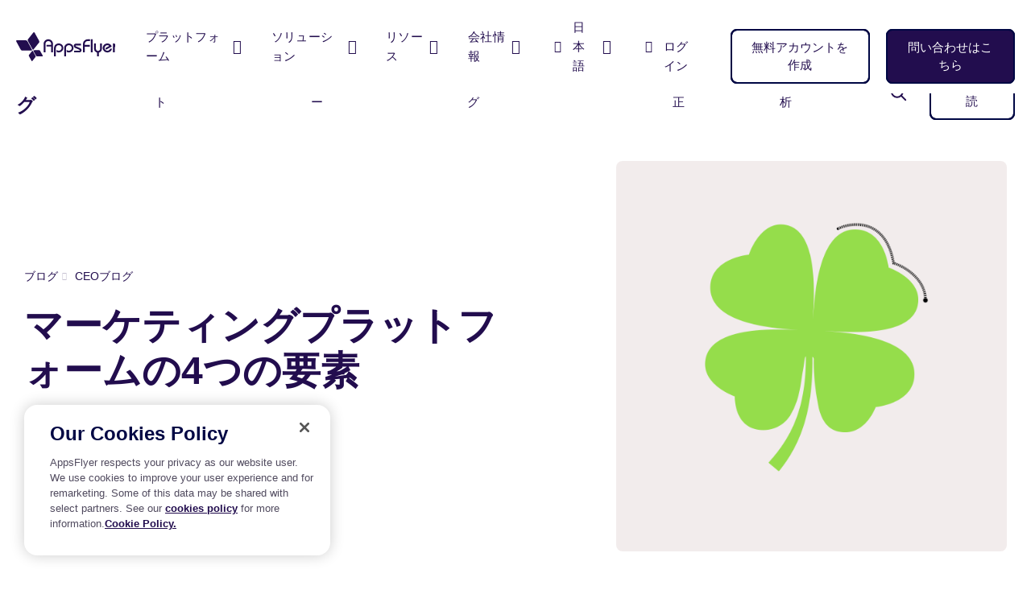

--- FILE ---
content_type: text/html; charset=UTF-8
request_url: https://www.appsflyer.com/ja/blog/ceo/mission-critical-marketing-platform-elements/
body_size: 31478
content:
<!DOCTYPE html>
<html lang="ja-JP" class="no-js">

<head>
    <meta charset="utf-8">
    <meta http-equiv="X-UA-Compatible" content="IE=edge,chrome=1">
    <meta charset="UTF-8">
    <meta name="viewport"
        content="width=device-width, minimum-scale=1, initial-scale=1, viewport-fit=cover">
    <link rel="pingback" href="https://www.appsflyer.com/xmlrpc.php" />

    
    
        <script>
        dataLayer = [{
            'Section': 'Posts',
            'Language': 'ja-JP',
            'User\'s device': 'Computer',
            'Categories': 'CEOブログ,CEOブログ', 'Tags': '',         }];

        if (typeof fbq !== 'undefined') {

            fbq('trackCustom', 'WebsiteVisitor', {
                'Section': 'Posts',
                'Language': 'ja-JP',
                'User\'s device': 'Computer',
                                'Categories': 'CEOブログ,CEOブログ', 'Tags': '', 
                                                            });
        }
    </script>
    
    
        <meta name='robots' content='index, follow, max-image-preview:large, max-snippet:-1, max-video-preview:-1' />

	<!-- This site is optimized with the Yoast SEO Premium plugin v22.2 (Yoast SEO v22.2) - https://yoast.com/wordpress/plugins/seo/ -->
	<title>マーケティングプラットフォームの4つの要素 | AppsFlyer</title>
	<meta name="description" content="モバイルアトリビューションプラットフォームには４つの大事な要素がありますが、あなたのプラットフォームは備えられていますか？" />
	<link rel="canonical" href="https://www.appsflyer.com/ja/blog/ceo/mission-critical-marketing-platform-elements/" />
	<meta property="og:locale" content="en_US" />
	<meta property="og:type" content="article" />
	<meta property="og:title" content="マーケティングプラットフォームの4つの要素" />
	<meta property="og:description" content="モバイルアトリビューションプラットフォームには４つの大事な要素がありますが、あなたのプラットフォームは備えられていますか？" />
	<meta property="og:url" content="https://www.appsflyer.com/ja/blog/ceo/mission-critical-marketing-platform-elements/" />
	<meta property="og:site_name" content="AppsFlyer" />
	<meta property="article:publisher" content="https://www.facebook.com/AppsFlyer" />
	<meta property="article:published_time" content="2019-04-20T22:00:00+00:00" />
	<meta property="article:modified_time" content="2022-04-08T05:37:07+00:00" />
	<meta property="og:image" content="https://www.appsflyer.com/wp-content/uploads/2019/04/mission-critical-marketing-platform-elements-og-1.png" />
	<meta property="og:image:width" content="1200" />
	<meta property="og:image:height" content="630" />
	<meta property="og:image:type" content="image/png" />
	<meta name="author" content="Jonathan Ydov" />
	<meta name="twitter:card" content="summary_large_image" />
	<meta name="twitter:creator" content="@AppsFlyer" />
	<meta name="twitter:site" content="@AppsFlyer" />
	<!-- / Yoast SEO Premium plugin. -->


<link rel='dns-prefetch' href='//go.appsflyer.com' />
<link rel='dns-prefetch' href='//cdnjs.cloudflare.com' />
<link rel="alternate" type="application/rss+xml" title="AppsFlyer &raquo; マーケティングプラットフォームの4つの要素 Comments Feed" href="https://www.appsflyer.com/ja/blog/ceo/mission-critical-marketing-platform-elements/feed/" />
<script type="text/javascript">
/* <![CDATA[ */
window._wpemojiSettings = {"baseUrl":"https:\/\/s.w.org\/images\/core\/emoji\/15.0.3\/72x72\/","ext":".png","svgUrl":"https:\/\/s.w.org\/images\/core\/emoji\/15.0.3\/svg\/","svgExt":".svg","source":{"concatemoji":"https:\/\/www.appsflyer.com\/wp-includes\/js\/wp-emoji-release.min.js?ver=6.5.5"}};
/*! This file is auto-generated */
!function(i,n){var o,s,e;function c(e){try{var t={supportTests:e,timestamp:(new Date).valueOf()};sessionStorage.setItem(o,JSON.stringify(t))}catch(e){}}function p(e,t,n){e.clearRect(0,0,e.canvas.width,e.canvas.height),e.fillText(t,0,0);var t=new Uint32Array(e.getImageData(0,0,e.canvas.width,e.canvas.height).data),r=(e.clearRect(0,0,e.canvas.width,e.canvas.height),e.fillText(n,0,0),new Uint32Array(e.getImageData(0,0,e.canvas.width,e.canvas.height).data));return t.every(function(e,t){return e===r[t]})}function u(e,t,n){switch(t){case"flag":return n(e,"\ud83c\udff3\ufe0f\u200d\u26a7\ufe0f","\ud83c\udff3\ufe0f\u200b\u26a7\ufe0f")?!1:!n(e,"\ud83c\uddfa\ud83c\uddf3","\ud83c\uddfa\u200b\ud83c\uddf3")&&!n(e,"\ud83c\udff4\udb40\udc67\udb40\udc62\udb40\udc65\udb40\udc6e\udb40\udc67\udb40\udc7f","\ud83c\udff4\u200b\udb40\udc67\u200b\udb40\udc62\u200b\udb40\udc65\u200b\udb40\udc6e\u200b\udb40\udc67\u200b\udb40\udc7f");case"emoji":return!n(e,"\ud83d\udc26\u200d\u2b1b","\ud83d\udc26\u200b\u2b1b")}return!1}function f(e,t,n){var r="undefined"!=typeof WorkerGlobalScope&&self instanceof WorkerGlobalScope?new OffscreenCanvas(300,150):i.createElement("canvas"),a=r.getContext("2d",{willReadFrequently:!0}),o=(a.textBaseline="top",a.font="600 32px Arial",{});return e.forEach(function(e){o[e]=t(a,e,n)}),o}function t(e){var t=i.createElement("script");t.src=e,t.defer=!0,i.head.appendChild(t)}"undefined"!=typeof Promise&&(o="wpEmojiSettingsSupports",s=["flag","emoji"],n.supports={everything:!0,everythingExceptFlag:!0},e=new Promise(function(e){i.addEventListener("DOMContentLoaded",e,{once:!0})}),new Promise(function(t){var n=function(){try{var e=JSON.parse(sessionStorage.getItem(o));if("object"==typeof e&&"number"==typeof e.timestamp&&(new Date).valueOf()<e.timestamp+604800&&"object"==typeof e.supportTests)return e.supportTests}catch(e){}return null}();if(!n){if("undefined"!=typeof Worker&&"undefined"!=typeof OffscreenCanvas&&"undefined"!=typeof URL&&URL.createObjectURL&&"undefined"!=typeof Blob)try{var e="postMessage("+f.toString()+"("+[JSON.stringify(s),u.toString(),p.toString()].join(",")+"));",r=new Blob([e],{type:"text/javascript"}),a=new Worker(URL.createObjectURL(r),{name:"wpTestEmojiSupports"});return void(a.onmessage=function(e){c(n=e.data),a.terminate(),t(n)})}catch(e){}c(n=f(s,u,p))}t(n)}).then(function(e){for(var t in e)n.supports[t]=e[t],n.supports.everything=n.supports.everything&&n.supports[t],"flag"!==t&&(n.supports.everythingExceptFlag=n.supports.everythingExceptFlag&&n.supports[t]);n.supports.everythingExceptFlag=n.supports.everythingExceptFlag&&!n.supports.flag,n.DOMReady=!1,n.readyCallback=function(){n.DOMReady=!0}}).then(function(){return e}).then(function(){var e;n.supports.everything||(n.readyCallback(),(e=n.source||{}).concatemoji?t(e.concatemoji):e.wpemoji&&e.twemoji&&(t(e.twemoji),t(e.wpemoji)))}))}((window,document),window._wpemojiSettings);
/* ]]> */
</script>
<style id='wp-emoji-styles-inline-css' type='text/css'>

	img.wp-smiley, img.emoji {
		display: inline !important;
		border: none !important;
		box-shadow: none !important;
		height: 1em !important;
		width: 1em !important;
		margin: 0 0.07em !important;
		vertical-align: -0.1em !important;
		background: none !important;
		padding: 0 !important;
	}
</style>
<link rel='stylesheet' id='wpml-blocks-css' href='https://www.appsflyer.com/wp-content/plugins/sitepress-multilingual-cms/dist/css/blocks/styles.css?ver=4.6.9' type='text/css' media='all' />
<link rel='stylesheet' id='cf-invalidator-admin-bar-css' href='https://www.appsflyer.com/wp-content/plugins/cloudfront-invalidator-enhanced/assets/css/admin-bar.css?ver=1.0.0' type='text/css' media='all' />
<link rel='stylesheet' id='af-style-css' href='https://www.appsflyer.com/wp-content/themes/AF2020-master/assets/css/main.min.css?ver=2.000' type='text/css' media='' />
<link rel='stylesheet' id='slick-css' href='https://www.appsflyer.com/wp-content/themes/AF2020-master/assets/css/vendors/slick.css?ver=2.000' type='text/css' media='all' />
<link rel='stylesheet' id='hcb-style-css' href='https://www.appsflyer.com/wp-content/plugins/highlighting-code-block/build/css/hcb--light.css?ver=0117231053' type='text/css' media='all' />
<style id='hcb-style-inline-css' type='text/css'>
:root{--hcb--fz--base: 14px}:root{--hcb--fz--mobile: 13px}:root{--hcb--ff:Menlo, Consolas, "Hiragino Kaku Gothic ProN", "Hiragino Sans", Meiryo, sans-serif;}
</style>
<script type="text/javascript" id="wpml-cookie-js-extra">
/* <![CDATA[ */
var wpml_cookies = {"wp-wpml_current_language":{"value":"ja","expires":1,"path":"\/"}};
var wpml_cookies = {"wp-wpml_current_language":{"value":"ja","expires":1,"path":"\/"}};
/* ]]> */
</script>
<script type="text/javascript" src="https://www.appsflyer.com/wp-content/plugins/sitepress-multilingual-cms/res/js/cookies/language-cookie.js?ver=4.6.9" id="wpml-cookie-js" defer="defer" data-wp-strategy="defer"></script>
<script type="text/javascript" src="https://www.appsflyer.com/wp-content/themes/AF2020-master/assets/js/vendors/jquery.min.js?ver=1.311221" id="jquery-js"></script>
<link rel="EditURI" type="application/rsd+xml" title="RSD" href="https://www.appsflyer.com/xmlrpc.php?rsd" />
<meta name="generator" content="WordPress 6.5.5" />
<link rel='shortlink' href='https://www.appsflyer.com/ja/?p=130696' />
<meta name="generator" content="WPML ver:4.6.9 stt:59,1,4,3,28,29,65,45,2,57;" />
<script type="application/ld+json">[{
    "@context": "https://schema.org",
    "@type": "BreadcrumbList",
    "itemListElement": [
        {
            "@type": "ListItem",
            "position": 1,
            "item": {
                "@id": "https://www.appsflyer.com/ja/",
                "name": "AppsFlyer homepage"
            }
        },
        {
            "@type": "ListItem",
            "position": 1,
            "item": {
                "@id": "https://www.appsflyer.com/ja/",
                "name": "\u30de\u30fc\u30b1\u30c6\u30a3\u30f3\u30b0\u30d7\u30e9\u30c3\u30c8\u30d5\u30a9\u30fc\u30e0\u306e4\u3064\u306e\u8981\u7d20"
            }
        },
        {
            "@type": "ListItem",
            "position": 3,
            "item": {
                "@id": "https://www.appsflyer.com/ja/blog/ceo/",
                "name": "CEO\u30d6\u30ed\u30b0"
            }
        },
        {
            "@type": "ListItem",
            "position": 4,
            "item": {
                "@id": "https://www.appsflyer.com/ja/blog/ceo/mission-critical-marketing-platform-elements/",
                "name": "\u30de\u30fc\u30b1\u30c6\u30a3\u30f3\u30b0\u30d7\u30e9\u30c3\u30c8\u30d5\u30a9\u30fc\u30e0\u306e4\u3064\u306e\u8981\u7d20"
            }
        }
    ]
},{
    "@context": "https://schema.org",
    "@type": "Article",
    "url": "https://www.appsflyer.com/ja/blog/ceo/mission-critical-marketing-platform-elements/",
    "wordCount": 52,
    "headline": "\u30de\u30fc\u30b1\u30c6\u30a3\u30f3\u30b0\u30d7\u30e9\u30c3\u30c8\u30d5\u30a9\u30fc\u30e0\u306e4\u3064\u306e\u8981\u7d20",
    "image": {
        "@type": "ImageObject",
        "url": "",
        "description": "Les 4 sp\u00e9cificit\u00e9s d\u2019une plateforme de marketing strat\u00e9gique"
    },
    "datePublished": "Sunday April 21, 2019",
    "dateModified": "Friday April 8, 2022",
    "description": "\u30e2\u30d0\u30a4\u30eb\u30a2\u30c8\u30ea\u30d3\u30e5\u30fc\u30b7\u30e7\u30f3\u30d7\u30e9\u30c3\u30c8\u30d5\u30a9\u30fc\u30e0\u306b\u306f\uff14\u3064\u306e\u5927\u4e8b\u306a\u8981\u7d20\u304c\u3042\u308a\u307e\u3059\u304c\u3001\u3042\u306a\u305f\u306e\u30d7\u30e9\u30c3\u30c8\u30d5\u30a9\u30fc\u30e0\u306f\u5099\u3048\u3089\u308c\u3066\u3044\u307e\u3059\u304b\uff1f",
    "publisher": {
        "@type": "Organization",
        "name": "AppsFlyer",
        "logo": {
            "@type": "ImageObject",
            "url": "https://www.appsflyer.com/wp-content/uploads/2020/08/appsflyer-logo.svg",
            "width": "141",
            "height": "40"
        }
    },
    "author": {
        "@type": "Person",
        "name": "Oren Kaniel",
        "image": "https://www.appsflyer.com/wp-content/uploads/2021/06/Oren-Kaniel.jpg"
    }
}]</script><meta name="author" content="AppsFlyer" /><link rel="icon" href="https://www.appsflyer.com/wp-content/uploads/2025/11/cropped-54649.-New-Website-favicon-32x32.png" sizes="32x32" />
<link rel="icon" href="https://www.appsflyer.com/wp-content/uploads/2025/11/cropped-54649.-New-Website-favicon-192x192.png" sizes="192x192" />
<link rel="apple-touch-icon" href="https://www.appsflyer.com/wp-content/uploads/2025/11/cropped-54649.-New-Website-favicon-180x180.png" />
<meta name="msapplication-TileImage" content="https://www.appsflyer.com/wp-content/uploads/2025/11/cropped-54649.-New-Website-favicon-270x270.png" />

                                        <!-- OneTrust Cookies Consent Notice start for appsflyer.com. -->
                <script rel="preload" src="https://cdn.cookielaw.org/scripttemplates/otSDKStub.js" type="text/javascript" charset="UTF-8" data-domain-script="251ecfae-fb3e-4dfb-a871-db1e2a4a1e51" async></script>
                        <script type="text/javascript">
                const validGroup = 'C0004'
                const isConsentGiven = (group) => OnetrustActiveGroups.includes(group)

                function OptanonWrapper() {
                    let consentGiven = isConsentGiven(validGroup)

                    if (OneTrust.IsAlertBoxClosedAndValid()) {
                        window._vwo_code.actionOnBasisOfState(consentGiven ? '1' : '2')
                        consentGiven
                            ?
                            window.localStorage.setItem('isConsentGivenToVWO', 1) :
                            window.localStorage.removeItem('isConsentGivenToVWO')

                        // Handle cookie consent
                        isCookiesAllowed = consentGiven ? 'true' : 'false'
                        consentGiven ? initUtmHandlers() : initAfcHandlers()
                    } else {
                        window._vwo_code.setFilterConfigAndApplyFilter({
                            popupSelector: '#onetrust-banner-sdk',
                            filterTime: 'best'
                        })
                    }
                }
            </script>
            <!-- OneTrust Cookies Consent Notice end for appsflyer.com -->
        
        <!-- Google Tag Manager -->
        <script>
            (function(w, d, s, l, i) {
                w[l] = w[l] || [];
                w[l].push({
                    'gtm.start': new Date().getTime(),
                    event: 'gtm.js'
                });
                var f = d.getElementsByTagName(s)[0],
                    j = d.createElement(s),
                    dl = l != 'dataLayer' ? '&l=' + l : '';
                j.async = true;
                j.src =
                    'https://www.googletagmanager.com/gtm.js?id=' + i + dl;
                f.parentNode.insertBefore(j, f);
            })(window, document, 'script', 'dataLayer', 'GTM-NQF37ZD');
        </script>
        <!-- End Google Tag Manager -->
    
    <script>
        window._vwo_code = window._vwo_code || (function() {
            var account_id = 751769,
                version = 1.5,
                settings_tolerance = 2000,
                library_tolerance = 5000,
                use_existing_jquery = !1,
                is_spa = 1,
                hide_element = "",
                hide_element_style = "opacity:0 !important;filter:alpha(opacity=0) !important;background:none !important",
                f = !1,
                d = document,
                filterToleranceTimer, vwoCodeEl = d.querySelector("#vwoCode"),
                code = {
                    use_existing_jquery: function() {
                        return use_existing_jquery
                    },
                    library_tolerance: function() {
                        return library_tolerance
                    },
                    hide_element_style: function() {
                        return "{" + hide_element_style + "}"
                    },
                    finish: function() {
                        if (!f) {
                            f = !0;
                            var a = d.getElementById("_vis_opt_path_hides");
                            if (a) a.parentNode.removeChild(a);
                        }
                    },
                    finished: function() {
                        return f
                    },
                    load: function(a) {
                        var b = d.createElement("script");
                        b.src = a;
                        b.type = "text/javascript";
                        b.innerText;
                        b.onerror = function() {
                            _vwo_code.finish()
                        };
                        d.getElementsByTagName("head")[0].appendChild(b)
                    },
                    getVersion: function() {
                        return version
                    },
                    getMatchedCookies: function(matchPattern) {
                        var matchedCookies = [];
                        if (document.cookie) {
                            matchedCookies = document.cookie.match(matchPattern) || []
                        }
                        return matchedCookies
                    },
                    getCombinationCookie: function() {
                        var matchedCookies = code.getMatchedCookies(/(?:^|;)\s?(_vis_opt_exp_\d+_combi=[^;$]*)/gi);
                        matchedCookies = matchedCookies.map(function(cookie) {
                            try {
                                var decodedCookie = decodeURIComponent(cookie);
                                if (!/_vis_opt_exp_\d+_combi=(?:\d+,?)+\s*$/.test(decodedCookie)) {
                                    return ""
                                }
                                return decodedCookie
                            } catch (e) {
                                return ""
                            }
                        });
                        var combinations = [];
                        matchedCookies.forEach(function(each) {
                            var cookiePair = each.match(/([\d,]+)/g);
                            cookiePair && combinations.push(cookiePair.join("-"))
                        });
                        return combinations.join("|")
                    },
                    init: function() {
                        if (d.URL.indexOf("__vwo_disable__") > -1) return;
                        window.settings_timer = setTimeout(function() {
                            _vwo_code.finish();
                            _vwo_code.removeLoaderAndOverlay()
                        }, settings_tolerance);
                        var filterConfig = this.filterConfig;
                        if (!filterConfig || filterConfig.filterTime === "balanced") {
                            var a = d.createElement("style"),
                                b = hide_element ? hide_element + "{" + hide_element_style + "}" : "",
                                h = d.getElementsByTagName("head")[0];
                            a.setAttribute("id", "_vis_opt_path_hides");
                            vwoCodeEl && a.setAttribute("nonce", vwoCodeEl.nonce);
                            a.setAttribute("type", "text/css");
                            if (a.styleSheet) a.styleSheet.cssText = b;
                            else a.appendChild(d.createTextNode(b));
                            h.appendChild(a)
                        }
                        if (filterConfig && filterConfig.filterTime === "early") {
                            this.removeLoaderAndOverlay()
                        }
                        var c = this.getCombinationCookie();
                        this.load("https://dev.visualwebsiteoptimizer.com/j.php?a=" + account_id + "&u=" + encodeURIComponent(d.URL) + "&f=" +
                            +is_spa + "&vn=" + version + (c ? "&c=" + c : ""));
                        return settings_timer
                    },
                    setFilterConfigAndApplyFilter: function(config) {
                        _vwo_code.isConsentPending = 1;
                        if (!config) {
                            return
                        }
                        this.filterConfig = config;
                        if (this.isNonLiveMode()) {
                            this.actionOnBasisOfState("1");
                            return
                        }
                        if (config.filterTolerance) {
                            _vwo_code.applyFilters(config);
                            filterToleranceTimer = setTimeout(function() {
                                _vwo_code.removeLoaderAndOverlay()
                            }, config.filterTolerance)
                        }
                    },
                    actionOnBasisOfState: function(state) {
                        if (!state || window._vwo_settings_timer) return;
                        var shouldClearAllIntervals;
                        if (state === "1") {
                            if (!_vwo_code.isConsentPending) hide_element = "body";
                            this.showLoader();
                            window._vwo_settings_timer = _vwo_code.init();
                            shouldClearAllIntervals = !0
                        } else if (state === "2") {
                            this.filterConfig = undefined;
                            this.removeLoaderAndOverlay();
                            shouldClearAllIntervals = !0
                        }
                        if (shouldClearAllIntervals) clearTimeout(filterToleranceTimer);
                    },
                    showLoader: function() {
                        var vwoOverlay = d.getElementsByClassName("vwo-overlay")[0];
                        if (!vwoOverlay) return;
                        var vwoContentLoader = d.createElement("div");
                        vwoContentLoader.classList.add("vwo-content-loader");
                        vwoOverlay.parentNode.insertBefore(vwoContentLoader, vwoOverlay.nextSibling)
                    },
                    applyFilters: function(config) {
                        var popup = d.querySelector(config.popupSelector);
                        var popupZIndex;
                        if (!popup && d.getElementById("_vis_opt_overlay")) {
                            return
                        }
                        var maxZIndex = 2147483647;
                        if (popup) {
                            var popupStyle = window.getComputedStyle(popup);
                            popupZIndex = popupStyle.getPropertyValue("z-index");
                            if (!popupZIndex || popupZIndex === "auto") {
                                popupZIndex = maxZIndex
                            }
                            popup.style.zIndex = popupZIndex
                        }
                        popupZIndex = popupZIndex || maxZIndex;
                        var vwoFilter = "position: fixed; top: 0; left: 0; right: 0; bottom: 0; height: 100%; width: 100%; -webkit-filter: blur(5px); filter: blur(5px);  backdrop-filter: saturate(180%) blur(3px); -webkit-backdrop-filter: saturate(180%) blur(3px); z-index:" + (popupZIndex - 1) + ";",
                            vwoLoaderCss = " .vwo-content-loader{ border: 16px solid #f3f3f3; border-top: 16px solid #3498db; border-radius: 50%; width: 90px; height: 90px; position: fixed; top: 50%; left: 50%; -webkit-transform: translate(-50%, -50%); -ms-transform: translate(-50%, -50%); transform: translate(-50%, -50%); animation: vwo-spin 2s linear infinite; z-index:" + (popupZIndex - 1) + "; }" + "@keyframes vwo-spin { 0% { -webkit-transform: translate(-50%, -50%) rotate(0deg); transform: translate(-50%, -50%) rotate(0deg); } 100% { -webkit-transform: translate(-50%, -50%) rotate(360deg); transform: translate(-50%, -50%) rotate(360deg); } }";
                        var overlayStyleTag = d.getElementById("_vis_opt_overlay"),
                            overlayCSS = ".vwo-overlay{" + vwoFilter + "}" + vwoLoaderCss;
                        if (overlayStyleTag) {
                            if (overlayStyleTag.styleSheet) {
                                overlayStyleTag.styleSheet.cssText = overlayCSS
                            } else {
                                var _vwo_textNode = d.createTextNode(overlayCSS);
                                overlayStyleTag.appendChild(_vwo_textNode);
                                overlayStyleTag.removeChild(overlayStyleTag.childNodes[0])
                            }
                        } else {
                            var a = d.createElement("style"),
                                h = d.getElementsByTagName("head")[0],
                                body = d.getElementsByTagName("body")[0];
                            var vwoOverlay = d.createElement("div");
                            vwoOverlay.classList.add("vwo-overlay");
                            body.prepend(vwoOverlay);
                            a.setAttribute("id", "_vis_opt_overlay");
                            a.setAttribute("type", "text/css");
                            if (a.styleSheet) a.styleSheet.cssText = overlayCSS;
                            else a.appendChild(d.createTextNode(overlayCSS));
                            h.appendChild(a)
                        }
                        return !!popup
                    },
                    removeLoaderAndOverlay: function() {
                        var overlay = d.getElementsByClassName("vwo-overlay");
                        var loader = d.getElementsByClassName("vwo-content-loader");
                        var overlayStyleTag = d.getElementById("_vis_opt_overlay");
                        overlay && (overlay = overlay[0]) && overlay.parentElement.removeChild(overlay);
                        loader && (loader = loader[0]) && loader.parentElement.removeChild(loader);
                        overlayStyleTag && overlayStyleTag.parentElement.removeChild(overlayStyleTag)
                    },
                    isNonLiveMode: function(accountId) {
                        var wName = window.name;
                        if (!wName) {
                            return
                        }
                        return ((wName.indexOf("_vis_editor") > -1 || wName.indexOf("_vis_preview_" + accountId) > -1 || wName.indexOf("_vis_heatmap_" + accountId) > -1) && "1")
                    },
                };
            return code
        })();
        if (document.cookie.includes("OptanonConsent") && document.cookie.includes("OptanonAlertBoxClosed") && window.localStorage.getItem("isConsentGivenToVWO")) {
            window._vwo_code.actionOnBasisOfState("1")
        }
    </script>

            <script type="text/javascript">
        (function(f, b) {
            if (!b.__SV) {
                var e, g, i, h;
                window.mixpanel = b;
                b._i = [];
                b.init = function(e, f, c) {
                    function g(a, d) {
                        var b = d.split(".");
                        2 == b.length && ((a = a[b[0]]), (d = b[1]));
                        a[d] = function() {
                            a.push([d].concat(Array.prototype.slice.call(arguments, 0)));
                        };
                    }
                    var a = b;
                    "undefined" !== typeof c ? (a = b[c] = []) : (c = "mixpanel");
                    a.people = a.people || [];
                    a.toString = function(a) {
                        var d = "mixpanel";
                        "mixpanel" !== c && (d += "." + c);
                        a || (d += " (stub)");
                        return d;
                    };
                    a.people.toString = function() {
                        return a.toString(1) + ".people (stub)";
                    };
                    i = "disable time_event track track_pageview track_links track_forms track_with_groups add_group set_group remove_group register register_once alias unregister identify name_tag set_config reset opt_in_tracking opt_out_tracking has_opted_in_tracking has_opted_out_tracking clear_opt_in_out_tracking start_batch_senders people.set people.set_once people.unset people.increment people.append people.union people.track_charge people.clear_charges people.delete_user people.remove".split(" ");
                    for (h = 0; h < i.length; h++) g(a, i[h]);
                    var j = "set set_once union unset remove delete".split(" ");
                    a.get_group = function() {
                        function b(c) {
                            d[c] = function() {
                                call2_args = arguments;
                                call2 = [c].concat(Array.prototype.slice.call(call2_args, 0));
                                a.push([e, call2]);
                            };
                        }
                        for (var d = {}, e = ["get_group"].concat(Array.prototype.slice.call(arguments, 0)), c = 0; c < j.length; c++) b(j[c]);
                        return d;
                    };
                    b._i.push([e, f, c]);
                };
                b.__SV = 1.2;
                e = f.createElement("script");
                e.type = "text/javascript";
                e.async = !0;
                e.src = "undefined" !== typeof MIXPANEL_CUSTOM_LIB_URL ? MIXPANEL_CUSTOM_LIB_URL : "file:" === f.location.protocol && "//cdn.mxpnl.com/libs/mixpanel-2-latest.min.js".match(/^\/\//) ? "https://cdn.mxpnl.com/libs/mixpanel-2-latest.min.js" : "//cdn.mxpnl.com/libs/mixpanel-2-latest.min.js";
                g = f.getElementsByTagName("script")[0];
                g.parentNode.insertBefore(e, g);
            }
        })(document, window.mixpanel || []);
    </script>

    
            <script src="https://analytics.ahrefs.com/analytics.js" data-key="GbtX59zcjpENVyygRF3YHA" async></script>
    
</head>

<body data-rsssl=1 class="post-template-default single single-post postid-130696 single-format-standard wp-custom-logo ">
    <!-- Google Tag Manager (noscript) -->
    <noscript><iframe src="https://www.googletagmanager.com/ns.html?id=GTM-NQF37ZD"
            height="0" width="0" style="display:none;visibility:hidden"></iframe></noscript>
    <!-- End Google Tag Manager (noscript) -->
        <nav id="main-nav" class="navbar--main py-3 py-md-0 navbar navbar-expand-md navbar-light sps sps--abv sps--learn-section">
    <div class="container-fluid px-0">
        <a class="navbar-brand" href="https://www.appsflyer.com/ja/"></a>
        <div id="nav-holder" class="nav-holder flex-column flex-md-row pt-70 pt-md-0 px-md-0 navbar-collapse">
                <ul class="main-nav__holder navbar-nav list-style-none mr-md-auto" itemscope itemtype="https://schema.org/SiteNavigationElement" role="menu">
                            <li itemprop="name" role="menuitem" class="menu-item menu-item-type-custom menu-item-object-custom  nav-item mega-parent">
                        <a itemprop="url" title="プラットフォーム" class="nav-link" href="#">プラットフォーム </a>
                                <nav class="mega-menu flex-column fixed-top pb-20 pb-md-0 px-20" data-mega-nav-id="products">
            <div class="container-fluid pl-40 pl-md-20 ml-md-auto pt-sm-20 pt-md-0 px-md-0 align-items-stretch d-md-block">
                <div class="row mx-0">
                                                                    <div class="mega-menu__cols mega-menu__cols--columns mega-menu__cols--layout-2 row w-100 flex-column flex-md-row justify-content-md-between pl-0 pt-30 pt-sm-0 ">
                    <div class="mega-menu__col mega-menu__col--layout-2 col-sm flex-column pt-md-55 pb-md-40 order-0 order-md-1 ">
                                    <span class="navbar-nav__title d-none d-md-block pt-0 pb-3">
                        計測                    </span>
                                                    <ul itemscope itemtype="https://schema.org/SiteNavigationElement" role="menu"
                        class="navbar-nav list-style-none flex-column">
                                                                                                            <li itemprop="name" role="menuitem" class="py-4 py-md-3">
                                <a itemprop="url" data-aft="internal-link" data-aft-block="main-nav" target="_self" title="自信を持ってあらゆる行動を計測" id=""
                                    href="https://www.appsflyer.com/ja/products/measurement/">
                                                                                                                <b class="d-block pb-2">計測スイート</b>
                                                                        <span class="d-none d-md-block navbar-nav__item-text">
                                        自信を持ってあらゆる行動を計測                                    </span>
                                </a>
                            </li>
                                                                                                            <li itemprop="name" role="menuitem" class="py-4 py-md-3">
                                <a itemprop="url" data-aft="internal-link" data-aft-block="main-nav" target="_self" title="真のROIを証明しましょう - 今まで以上に" id=""
                                    href="https://www.appsflyer.com/ja/products/roi-measurement/">
                                                                                                                <b class="d-block pb-2">ROI計測</b>
                                                                        <span class="d-none d-md-block navbar-nav__item-text">
                                        真のROIを証明しましょう - 今まで以上に                                    </span>
                                </a>
                            </li>
                                                                                                            <li itemprop="name" role="menuitem" class="py-4 py-md-3">
                                <a itemprop="url" data-aft="internal-link" data-aft-block="main-nav" target="_self" title="AI技術でクリエイティブをよりパワフルに成長させましょう" id=""
                                    href="https://www.appsflyer.com/ja/products/creative-optimization/">
                                                                                                                <b class="d-block pb-2">クリエイティブ最適化</b>
                                                                        <span class="d-none d-md-block navbar-nav__item-text">
                                        AI技術でクリエイティブをよりパワフルに成長させましょう                                    </span>
                                </a>
                            </li>
                                            </ul>
                            </div>
                    <div class="mega-menu__col mega-menu__col--layout-2 col-sm flex-column pt-md-55 pb-md-40 order-0 order-md-1 ">
                                    <span class="navbar-nav__title d-none d-md-block pt-0 pb-3">
                        分析                    </span>
                                                    <ul itemscope itemtype="https://schema.org/SiteNavigationElement" role="menu"
                        class="navbar-nav list-style-none flex-column">
                                                                                                            <li itemprop="name" role="menuitem" class="py-4 py-md-3">
                                <a itemprop="url" data-aft="internal-link" data-aft-block="main-nav" target="_self" title="インサイトでキャンペーンのパフォーマンスを改善し、アクションにつなげる" id=""
                                    href="https://www.appsflyer.com/ja/products/marketing-analytics/">
                                                                                                                <b class="d-block pb-2">マーケティング分析</b>
                                                                        <span class="d-none d-md-block navbar-nav__item-text">
                                        インサイトでキャンペーンのパフォーマンスを改善し、アクションにつなげる                                    </span>
                                </a>
                            </li>
                                                                                                            <li itemprop="name" role="menuitem" class="py-4 py-md-3">
                                <a itemprop="url" data-aft="internal-link" data-aft-block="main-nav" target="_self" title="マーケティングキャンペーンの真価を計測" id=""
                                    href="https://www.appsflyer.com/ja/products/incrementality/">
                                                                                                                <b class="d-block pb-2">インクリメンタリティ</b>
                                                                        <span class="d-none d-md-block navbar-nav__item-text">
                                        マーケティングキャンペーンの真価を計測                                    </span>
                                </a>
                            </li>
                                            </ul>
                            </div>
                    <div class="mega-menu__col mega-menu__col--layout-2 col-sm flex-column pt-md-55 pb-md-40 order-0 order-md-1 ">
                                    <span class="navbar-nav__title d-none d-md-block pt-0 pb-3">
                        エンゲージメント                    </span>
                                                    <ul itemscope itemtype="https://schema.org/SiteNavigationElement" role="menu"
                        class="navbar-nav list-style-none flex-column">
                                                                                                            <li itemprop="name" role="menuitem" class="py-4 py-md-3">
                                <a itemprop="url" data-aft="internal-link" data-aft-block="main-nav" target="_self" title="最高のカスタマー体験を提供して収益向上につなげる" id=""
                                    href="https://www.appsflyer.com/ja/products/customer-experience-deep-linking/">
                                                                                                                <b class="d-block pb-2">CXとディープリンク</b>
                                                                        <span class="d-none d-md-block navbar-nav__item-text">
                                        最高のカスタマー体験を提供して収益向上につなげる                                    </span>
                                </a>
                            </li>
                                                                                                            <li itemprop="name" role="menuitem" class="py-4 py-md-3">
                                <a itemprop="url" data-aft="internal-link" data-aft-block="main-nav" target="_self" title="お客様への効果的なメッセージを構築" id=""
                                    href="https://www.appsflyer.com/ja/products/audiences/">
                                                                                                                <b class="d-block pb-2">オーディエンスセグメンテーション</b>
                                                                        <span class="d-none d-md-block navbar-nav__item-text">
                                        お客様への効果的なメッセージを構築                                    </span>
                                </a>
                            </li>
                                            </ul>
                            </div>
                    <div class="mega-menu__col mega-menu__col--layout-2 col-sm flex-column pt-md-55 pb-md-40 order-0 order-md-1 ">
                                    <span class="navbar-nav__title d-none d-md-block pt-0 pb-3">
                        保護                    </span>
                                                    <ul itemscope itemtype="https://schema.org/SiteNavigationElement" role="menu"
                        class="navbar-nav list-style-none flex-column">
                                                                                                            <li itemprop="name" role="menuitem" class="py-4 py-md-3">
                                <a itemprop="url" data-aft="internal-link" data-aft-block="main-nav" target="_self" title="モバイル広告不正からマーケティングの予算を保護" id=""
                                    href="https://www.appsflyer.com/ja/products/fraud-protection/">
                                                                                                                <b class="d-block pb-2">不正防止</b>
                                                                        <span class="d-none d-md-block navbar-nav__item-text">
                                        モバイル広告不正からマーケティングの予算を保護                                    </span>
                                </a>
                            </li>
                                            </ul>
                            </div>
                    <div class="mega-menu__col mega-menu__col--layout-2 col-sm flex-column pt-md-55 pb-md-40 order-0 order-md-1 ">
                                    <span class="navbar-nav__title d-none d-md-block pt-0 pb-3">
                        連携                    </span>
                                                    <ul itemscope itemtype="https://schema.org/SiteNavigationElement" role="menu"
                        class="navbar-nav list-style-none flex-column">
                                                                                                            <li itemprop="name" role="menuitem" class="py-4 py-md-3">
                                <a itemprop="url" data-aft="internal-link" data-aft-block="main-nav" target="_self" title="クリーンルームで安全・安心なコラボレーションを" id=""
                                    href="https://www.appsflyer.com/ja/products/privacy-cloud/">
                                                                                                                <b class="d-block pb-2">Privacy Cloud</b>
                                                                        <span class="d-none d-md-block navbar-nav__item-text">
                                        クリーンルームで安全・安心なコラボレーションを                                    </span>
                                </a>
                            </li>
                                                                                                            <li itemprop="name" role="menuitem" class="py-4 py-md-3">
                                <a itemprop="url" data-aft="internal-link" data-aft-block="main-nav" target="_self" title="プライバシーを守りながらキャンペーンの可視性を取り戻す" id=""
                                    href="https://www.appsflyer.com/ja/products/data-clean-room/">
                                                                                                                <b class="d-block pb-2">Data Clean Room</b>
                                                                        <span class="d-none d-md-block navbar-nav__item-text">
                                        プライバシーを守りながらキャンペーンの可視性を取り戻す                                    </span>
                                </a>
                            </li>
                                                                                                            <li itemprop="name" role="menuitem" class="py-4 py-md-3">
                                <a itemprop="url" data-aft="internal-link" data-aft-block="main-nav" target="_self" title="１万社を超えるパートナーからあなたに最適のパートナーを見つけましょう" id=""
                                    href="https://www.appsflyer.com/ja/products/integrations/">
                                                                                                                <b class="d-block pb-2">Partner marketplace</b>
                                                                        <span class="d-none d-md-block navbar-nav__item-text">
                                        １万社を超えるパートナーからあなたに最適のパートナーを見つけましょう                                    </span>
                                </a>
                            </li>
                                            </ul>
                            </div>
            </div>
                      
 
                                   
                </div>
                                            <div class="row mx-0 d-md-flex w-100 ml-md-0 theme-borders--sm theme-borders--top theme-borders--color-1">
        <ul data-parent-id="products"
            class="mega-menu__col--main-links flex-column flex-md-row col align-items-md-center list-style-none d-flex order-1 order-sm-0 ml-md-0 px-0 pt-md-20 pb-25">
                            <li class="pr-sm-40">
                    <a class="btn-arrow d-inline-block" href="https://www.appsflyer.com/ja//interactive-product-tours/"
                        data-aft="internal-link" data-aft-block="main-nav"
                        id=""
                        target="_self">
                        インタラクティブプロダクトツアー                    </a>
                </li>
                            <li class="pr-sm-40">
                    <a class="btn-arrow d-inline-block" href="https://www.appsflyer.com/ja/pricing/"
                        data-aft="internal-link" data-aft-block="main-nav"
                        id=""
                        target="_self">
                        料金を見る                    </a>
                </li>
                            <li class="pr-sm-40">
                    <a class="btn-arrow d-inline-block" href="https://www.appsflyer.com/ja/solutions/ios/"
                        data-aft="internal-link" data-aft-block="main-nav"
                        id=""
                        target="_self">
                        iOS 14以降のソリューション                    </a>
                </li>
                            <li class="pr-sm-40">
                    <a class="btn-arrow d-inline-block" href="https://www.appsflyer.com/ja/products/apis/"
                        data-aft="internal-link" data-aft-block="main-nav"
                        id=""
                        target="_self">
                        ローデータとAPI                    </a>
                </li>
                    </ul>
    </div>
                                       
            </div>
        </nav>
                        </li>
                                    <li itemprop="name" role="menuitem" class="menu-item menu-item-type-custom menu-item-object-custom  nav-item mega-parent">
                        <a itemprop="url" title="ソリューション" class="nav-link" href="#">ソリューション </a>
                                <nav class="mega-menu flex-column fixed-top pb-20 pb-md-0 px-20" data-mega-nav-id="solutions">
            <div class="container-fluid pl-40 pl-md-20 ml-md-auto pt-sm-20 pt-md-0 px-md-0 align-items-stretch d-md-block">
                <div class="row mx-0">
                                            <div class="mega-menu__col mega-menu__col--layout-1 mega-menu__col--main col-md-3 d-none d-md-flex flex-column px-0 pl-sm-0 pt-20 pt-sm-50 pb-0 pb-sm-40 pr-40">
    <span class="h4 mb-3 d-none d-sm-block">
        当社のサポート    </span>
    <p>あらゆる業界に対応し、事業規模やチームの規模を問わず対応する当社のソリューションについて知る</p>
</div>                                                                    <div class="mega-menu__cols mega-menu__cols--columns mega-menu__cols--layout-1 row w-100 flex-column flex-md-row justify-content-md-between pl-0 pt-30 pt-sm-0 col pl-md-70 pr-md-80">
                    <div class="mega-menu__col mega-menu__col--layout-1 col-sm flex-column pt-md-55 pb-md-40 order-0 order-md-1 pl-md-30">
                                    <span class="navbar-nav__title d-none d-md-block pt-0 pb-3">
                        業務別ソリューション                    </span>
                                                    <ul itemscope itemtype="https://schema.org/SiteNavigationElement" role="menu"
                        class="navbar-nav list-style-none flex-column">
                                                                                                            <li itemprop="name" role="menuitem" class="py-4 py-md-2">
                                <a itemprop="url" data-aft="internal-link" data-aft-block="main-nav" target="_self" title="" id=""
                                    href="https://www.appsflyer.com/ja/solutions/games/">
                                                                                                                <span class="d-block pb-2">ゲーム</span>
                                                                        <span class="d-none d-md-block navbar-nav__item-text">
                                                                            </span>
                                </a>
                            </li>
                                                                                                            <li itemprop="name" role="menuitem" class="py-4 py-md-2">
                                <a itemprop="url" data-aft="internal-link" data-aft-block="main-nav" target="_self" title="" id=""
                                    href="https://www.appsflyer.com/ja/solutions/shopping/">
                                                                                                                <span class="d-block pb-2">ショッピング</span>
                                                                        <span class="d-none d-md-block navbar-nav__item-text">
                                                                            </span>
                                </a>
                            </li>
                                                                                                            <li itemprop="name" role="menuitem" class="py-4 py-md-2">
                                <a itemprop="url" data-aft="internal-link" data-aft-block="main-nav" target="_self" title="" id=""
                                    href="https://www.appsflyer.com/ja/solutions/food-drink/">
                                                                                                                <span class="d-block pb-2">フード＆ドリンク</span>
                                                                        <span class="d-none d-md-block navbar-nav__item-text">
                                                                            </span>
                                </a>
                            </li>
                                                                                                            <li itemprop="name" role="menuitem" class="py-4 py-md-2">
                                <a itemprop="url" data-aft="internal-link" data-aft-block="main-nav" target="_self" title="" id=""
                                    href="https://www.appsflyer.com/ja/solutions/entertainment-music/">
                                                                                                                <span class="d-block pb-2">エンタメ＆音楽</span>
                                                                        <span class="d-none d-md-block navbar-nav__item-text">
                                                                            </span>
                                </a>
                            </li>
                                            </ul>
                            </div>
                    <div class="mega-menu__col mega-menu__col--layout-1 col-sm flex-column pt-md-55 pb-md-40 order-0 order-md-1 pl-md-30">
                                                    <ul itemscope itemtype="https://schema.org/SiteNavigationElement" role="menu"
                        class="navbar-nav list-style-none flex-column">
                                                                                                            <li itemprop="name" role="menuitem" class="py-4 py-md-2">
                                <a itemprop="url" data-aft="internal-link" data-aft-block="main-nav" target="_self" title="" id=""
                                    href="https://www.appsflyer.com/ja/solutions/finance/">
                                                                                                                <span class="d-block pb-2">ファイナンス</span>
                                                                        <span class="d-none d-md-block navbar-nav__item-text">
                                                                            </span>
                                </a>
                            </li>
                                                                                                            <li itemprop="name" role="menuitem" class="py-4 py-md-2">
                                <a itemprop="url" data-aft="internal-link" data-aft-block="main-nav" target="_self" title="" id=""
                                    href="https://www.appsflyer.com/ja/solutions/health-fitness/">
                                                                                                                <span class="d-block pb-2">ヘルス＆フィットネス</span>
                                                                        <span class="d-none d-md-block navbar-nav__item-text">
                                                                            </span>
                                </a>
                            </li>
                                                                                                            <li itemprop="name" role="menuitem" class="py-4 py-md-2">
                                <a itemprop="url" data-aft="internal-link" data-aft-block="main-nav" target="_self" title="" id=""
                                    href="https://www.appsflyer.com/ja/solutions/travel/">
                                                                                                                <span class="d-block pb-2">トラベル</span>
                                                                        <span class="d-none d-md-block navbar-nav__item-text">
                                                                            </span>
                                </a>
                            </li>
                                                                                                            <li itemprop="name" role="menuitem" class="py-4 py-md-2">
                                <a itemprop="url" data-aft="internal-link" data-aft-block="main-nav" target="_self" title="" id=""
                                    href="https://www.appsflyer.com/ja/solutions/appsflyer-for-web3/">
                                                                                                                <span class="d-block pb-2">Web3 </span>
                                                                        <span class="d-none d-md-block navbar-nav__item-text">
                                                                            </span>
                                </a>
                            </li>
                                                                                                            <li itemprop="name" role="menuitem" class="py-4 py-md-2">
                                <a itemprop="url" data-aft="internal-link" data-aft-block="main-nav" target="_self" title="" id=""
                                    href="https://www.appsflyer.com/ja/solutions/ctv-ott/">
                                                                                                                <span class="d-block pb-2">CTV & OTT</span>
                                                                        <span class="d-none d-md-block navbar-nav__item-text">
                                                                            </span>
                                </a>
                            </li>
                                                                                                            <li itemprop="name" role="menuitem" class="py-4 py-md-2">
                                <a itemprop="url" data-aft="internal-link" data-aft-block="main-nav" target="_self" title="" id=""
                                    href="https://www.appsflyer.com/ja/solutions/pc-console-measurement/">
                                                                                                                <span class="d-block pb-2">PC＆コンソール</span>
                                                                        <span class="d-none d-md-block navbar-nav__item-text">
                                                                            </span>
                                </a>
                            </li>
                                                                                                            <li itemprop="name" role="menuitem" class="py-4 py-md-2">
                                <a itemprop="url" data-aft="internal-link" data-aft-block="main-nav" target="_self" title="" id=""
                                    href="https://www.appsflyer.com/ja/solutions/web-measurement/">
                                                                                                                <span class="d-block pb-2">ウェブ</span>
                                                                        <span class="d-none d-md-block navbar-nav__item-text">
                                                                            </span>
                                </a>
                            </li>
                                                                                                            <li itemprop="name" role="menuitem" class="py-4 py-md-2">
                                <a itemprop="url" data-aft="internal-link" data-aft-block="main-nav" target="_self" title="" id=""
                                    href="https://www.appsflyer.com/ja/solutions/mobile-measurement/">
                                                                                                                <span class="d-block pb-2">モバイル</span>
                                                                        <span class="d-none d-md-block navbar-nav__item-text">
                                                                            </span>
                                </a>
                            </li>
                                            </ul>
                            </div>
            </div>
                      
 
                                    
                            <div class="mega-menu__col mega-menu__col--featured theme-borders--md theme-borders--color-1 theme-borders--left col-md-3 d-md-flex flex-column pt-md-55 pl-0 pl-md-50 pr-0 pb-md-40 order-0 order-md-1 ">
                                    <strong class="navbar-nav__title d-none d-sm-block pb-2">パートナー向け</strong>
                        <div>
                                    <li class="py-4 py-md-2">
                        <a class="" data-aft="internal-link" data-aft-block="main-nav" href="https://www.appsflyer.com/ja/solutions/partners/" target="_self">
                            連携パートナー                        </a>
                    </li>
                                    <li class="py-4 py-md-2">
                        <a class="" data-aft="internal-link" data-aft-block="main-nav" href="https://www.appsflyer.com/ja/solutions/agencies/" target="_self">
                            広告代理店                        </a>
                    </li>
                            </div>
            </div>
                                   
                </div>
                                            <div class="row mx-0 d-md-flex w-100 theme-borders--sm theme-borders--top theme-borders--color-1">
        <ul data-parent-id="solutions"
            class="mega-menu__col--main-links flex-column flex-md-row col align-items-md-center list-style-none d-flex order-1 order-sm-0 ml-md-0 pl-0 pt-md-20 pb-20">
                            <li class="pr-sm-40">
                    <a class="btn-arrow d-inline-block" href="https://www.appsflyer.com/ja//interactive-product-tours/"
                        data-aft="internal-link" data-aft-block="main-nav"
                        id=""
                        target="_self">
                        インタラクティブプロダクトツアー                    </a>
                </li>
                            <li class="pr-sm-40">
                    <a class="btn-arrow d-inline-block" href="https://www.appsflyer.com/ja/customers/"
                        data-aft="internal-link" data-aft-block="main-nav"
                        id=""
                        target="_self">
                        お客様事例                    </a>
                </li>
                            <li class="pr-sm-40">
                    <a class="btn-arrow d-inline-block" href="https://www.appsflyer.com/ja/appsflyer-advantage/"
                        data-aft="internal-link" data-aft-block="main-nav"
                        id=""
                        target="_self">
                        AppsFlyerの特徴                    </a>
                </li>
                    </ul>
    </div>
                                       
            </div>
        </nav>
                        </li>
                                    <li itemprop="name" role="menuitem" class="menu-item menu-item-type-custom menu-item-object-custom  nav-item mega-parent">
                        <a itemprop="url" title="リソース" class="nav-link" href="#">リソース </a>
                                <nav class="mega-menu flex-column fixed-top pb-20 pb-md-0 px-20" data-mega-nav-id="resources">
            <div class="container-fluid pl-40 pl-md-20 ml-md-auto pt-sm-20 pt-md-0 px-md-0 align-items-stretch d-md-block">
                <div class="row mx-0">
                                            <div class="mega-menu__col mega-menu__col--layout-1 mega-menu__col--main col-md-3 d-none d-md-flex flex-column px-0 pl-sm-0 pt-20 pt-sm-50 pb-0 pb-sm-40 pr-40">
    <span class="h4 mb-3 d-none d-sm-block">
        リソース    </span>
    <p>業界のインサイト、最新のトレンド、オリジナルコンテンツなど、AppsFlyerのあらゆる情報をお届けします</p>
</div>                                                                    <div class="mega-menu__cols mega-menu__cols--columns mega-menu__cols--layout-1 row w-100 flex-column flex-md-row justify-content-md-between pl-0 pt-30 pt-sm-0 col pl-md-70 pr-md-80">
                    <div class="mega-menu__col mega-menu__col--layout-1 col-sm flex-column pt-md-55 pb-md-40 order-0 order-md-1 pl-md-30">
                                    <span class="navbar-nav__title d-none d-md-block pt-0 pb-3">
                        エコシステム                    </span>
                                                    <ul itemscope itemtype="https://schema.org/SiteNavigationElement" role="menu"
                        class="navbar-nav list-style-none flex-column">
                                                                                                            <li itemprop="name" role="menuitem" class="py-4 py-md-2">
                                <a itemprop="url" data-aft="internal-link" data-aft-block="main-nav" target="_self" title="" id=""
                                    href="https://www.appsflyer.com/ja/blog/">
                                                                                                                <span class="d-block pb-2">ブログ</span>
                                                                        <span class="d-none d-md-block navbar-nav__item-text">
                                                                            </span>
                                </a>
                            </li>
                                                                                                            <li itemprop="name" role="menuitem" class="py-4 py-md-2">
                                <a itemprop="url" data-aft="internal-link" data-aft-block="main-nav" target="_self" title="" id=""
                                    href="https://www.appsflyer.com/ja/resources/">
                                                                                                                <span class="d-block pb-2">レポート＆ガイド</span>
                                                                        <span class="d-none d-md-block navbar-nav__item-text">
                                                                            </span>
                                </a>
                            </li>
                                                                                                            <li itemprop="name" role="menuitem" class="py-4 py-md-2">
                                <a itemprop="url" data-aft="internal-link" data-aft-block="main-nav" target="_blank" title="" id=""
                                    href="https://www.appsflyer.com/benchmarks/ja">
                                                                                                                <span class="d-block pb-2">業界ベンチマーク</span>
                                                                        <span class="d-none d-md-block navbar-nav__item-text">
                                                                            </span>
                                </a>
                            </li>
                                                                                                            <li itemprop="name" role="menuitem" class="py-4 py-md-2">
                                <a itemprop="url" data-aft="internal-link" data-aft-block="main-nav" target="_self" title="" id=""
                                    href="https://www.appsflyer.com/ja/events/">
                                                                                                                <span class="d-block pb-2">Events & webinars</span>
                                                                        <span class="d-none d-md-block navbar-nav__item-text">
                                                                            </span>
                                </a>
                            </li>
                                                                                                            <li itemprop="name" role="menuitem" class="py-4 py-md-2">
                                <a itemprop="url" data-aft="internal-link" data-aft-block="main-nav" target="_self" title="" id=""
                                    href="https://www.appsflyer.com/ja/glossary/">
                                                                                                                <span class="d-block pb-2">用語集</span>
                                                                        <span class="d-none d-md-block navbar-nav__item-text">
                                                                            </span>
                                </a>
                            </li>
                                            </ul>
                            </div>
                    <div class="mega-menu__col mega-menu__col--layout-1 col-sm flex-column pt-md-55 pb-md-40 order-0 order-md-1 pl-md-30">
                                    <span class="navbar-nav__title d-none d-md-block pt-0 pb-3">
                        お客様                    </span>
                                                    <ul itemscope itemtype="https://schema.org/SiteNavigationElement" role="menu"
                        class="navbar-nav list-style-none flex-column">
                                                                                                            <li itemprop="name" role="menuitem" class="py-4 py-md-2">
                                <a itemprop="url" data-aft="internal-link" data-aft-block="main-nav" target="_self" title="" id=""
                                    href="https://www.appsflyer.com/ja/product-news/">
                                                                                                                <span class="d-block pb-2">プロダクトニュース</span>
                                                                        <span class="d-none d-md-block navbar-nav__item-text">
                                                                            </span>
                                </a>
                            </li>
                                                                                                            <li itemprop="name" role="menuitem" class="py-4 py-md-2">
                                <a itemprop="url" data-aft="internal-link" data-aft-block="main-nav" target="_self" title="" id=""
                                    href="https://www.appsflyer.com/ja/use-cases/">
                                                                                                                <span class="d-block pb-2">活用事例</span>
                                                                        <span class="d-none d-md-block navbar-nav__item-text">
                                                                            </span>
                                </a>
                            </li>
                                                                                                            <li itemprop="name" role="menuitem" class="py-4 py-md-2">
                                <a itemprop="url" data-aft="internal-link" data-aft-block="main-nav" target="_blank" title="" id=""
                                    href="https://support.appsflyer.com/hc/">
                                                                                                                <span class="d-block pb-2">ヘルプセンター</span>
                                                                        <span class="d-none d-md-block navbar-nav__item-text">
                                                                            </span>
                                </a>
                            </li>
                                            </ul>
                            </div>
            </div>
                      
 
                                    
                            <div class="mega-menu__col mega-menu__col--featured theme-borders--md theme-borders--color-1 theme-borders--left col-md-3 d-md-flex flex-column pt-md-55 pl-0 pl-md-50 pr-0 pb-md-40 order-0 order-md-1 ">
                    <div class="d-none d-sm-block"><strong class="navbar-nav__title pb-4 d-block">AppsFlyer for games
    専用サイトはこちら</strong><a href="https://www.appsflyer.com/ja/hubs/gaming/"><img
            src="https://www.appsflyer.com/wp-content/uploads/2023/07/51763-Website-menu-promotional-JP-1-1.png"></a>
    <div class="d-block">
<a href="https://www.appsflyer.com/ja/hubs/gaming/"
class="btn btn-arrow d-inline-block">詳しく見る</a>
</div>
</div>            </div>
                                   
                </div>
                                   
            </div>
        </nav>
                        </li>
                                    <li itemprop="name" role="menuitem" class="menu-item menu-item-type-custom menu-item-object-custom  nav-item mega-parent">
                        <a itemprop="url" title="会社情報" class="nav-link" href="#">会社情報 </a>
                                <nav class="mega-menu flex-column fixed-top pb-20 pb-md-0 px-20" data-mega-nav-id="about-us">
            <div class="container-fluid pl-40 pl-md-20 ml-md-auto pt-sm-20 pt-md-0 px-md-0 align-items-stretch d-md-block">
                <div class="row mx-0">
                                            <div class="mega-menu__col mega-menu__col--layout-1 mega-menu__col--main col-md-3 d-none d-md-flex flex-column px-0 pl-sm-0 pt-20 pt-sm-50 pb-0 pb-sm-40 pr-40">
    <span class="h4 mb-3 d-none d-sm-block">
        会社情報    </span>
    <p>当社の沿革、チーム、当社の立ち位置、企業理念について知る</p>
</div>                                                                    <div class="mega-menu__cols mega-menu__cols--columns mega-menu__cols--layout-1 row w-100 flex-column flex-md-row justify-content-md-between pl-0 pt-30 pt-sm-0 col pl-md-70 pr-md-80">
                    <div class="mega-menu__col mega-menu__col--layout-1 col-sm flex-column pt-md-55 pb-md-40 order-0 order-md-1 pl-md-30">
                                                    <ul itemscope itemtype="https://schema.org/SiteNavigationElement" role="menu"
                        class="navbar-nav list-style-none flex-column">
                                                                                                            <li itemprop="name" role="menuitem" class="py-4 py-md-2">
                                <a itemprop="url" data-aft="internal-link" data-aft-block="main-nav" target="_self" title="" id=""
                                    href="https://www.appsflyer.com/ja/company/about/">
                                                                                                                <span class="d-block pb-2">AppsFlyerについて</span>
                                                                        <span class="d-none d-md-block navbar-nav__item-text">
                                                                            </span>
                                </a>
                            </li>
                                                                                                            <li itemprop="name" role="menuitem" class="py-4 py-md-2">
                                <a itemprop="url" data-aft="internal-link" data-aft-block="main-nav" target="_self" title="" id=""
                                    href="https://www.appsflyer.com/ja/blog/ceo/">
                                                                                                                <span class="d-block pb-2">CEOブログ</span>
                                                                        <span class="d-none d-md-block navbar-nav__item-text">
                                                                            </span>
                                </a>
                            </li>
                                                                                                            <li itemprop="name" role="menuitem" class="py-4 py-md-2">
                                <a itemprop="url" data-aft="internal-link" data-aft-block="main-nav" target="_self" title="" id=""
                                    href="https://www.appsflyer.com/ja/trust/">
                                                                                                                <span class="d-block pb-2">Trust hub</span>
                                                                        <span class="d-none d-md-block navbar-nav__item-text">
                                                                            </span>
                                </a>
                            </li>
                                            </ul>
                            </div>
                    <div class="mega-menu__col mega-menu__col--layout-1 col-sm flex-column pt-md-55 pb-md-40 order-0 order-md-1 pl-md-30">
                                                    <ul itemscope itemtype="https://schema.org/SiteNavigationElement" role="menu"
                        class="navbar-nav list-style-none flex-column">
                                                                                                            <li itemprop="name" role="menuitem" class="py-4 py-md-2">
                                <a itemprop="url" data-aft="internal-link" data-aft-block="main-nav" target="_blank" title="" id=""
                                    href="https://careers.appsflyer.com/">
                                                                                                                <span class="d-block pb-2">採用情報</span>
                                                                        <span class="d-none d-md-block navbar-nav__item-text">
                                                                            </span>
                                </a>
                            </li>
                                                                                                            <li itemprop="name" role="menuitem" class="py-4 py-md-2">
                                <a itemprop="url" data-aft="internal-link" data-aft-block="main-nav" target="_self" title="" id=""
                                    href="https://www.appsflyer.com/ja/company/social-impact/">
                                                                                                                <span class="d-block pb-2">環境・社会への貢献</span>
                                                                        <span class="d-none d-md-block navbar-nav__item-text">
                                                                            </span>
                                </a>
                            </li>
                                                                                                            <li itemprop="name" role="menuitem" class="py-4 py-md-2">
                                <a itemprop="url" data-aft="internal-link" data-aft-block="main-nav" target="_self" title="" id=""
                                    href="https://www.appsflyer.com/ja/company/contact/">
                                                                                                                <span class="d-block pb-2">お問い合わせ</span>
                                                                        <span class="d-none d-md-block navbar-nav__item-text">
                                                                            </span>
                                </a>
                            </li>
                                            </ul>
                            </div>
            </div>
                      
 
                                    
                            <div class="mega-menu__col mega-menu__col--featured theme-borders--md theme-borders--color-1 theme-borders--left col-md-3 d-md-flex flex-column pt-md-55 pl-0 pl-md-50 pr-0 pb-md-40 order-0 order-md-1 ">
                                <div>
                            </div>
            </div>
                                   
                </div>
                                   
            </div>
        </nav>
                        </li>
                    </ul>
            <div class="secondary-nav mb-60 mb-md-0 my-md-0 d-flex flex-column flex-md-row align-items-md-center">
                        <ul class="navbar-nav lang-switcher list-style-none">
            <li class="has-children mega-parent">
                <span class="nav-link">
                    <i class="icon-globe"></i>
                    日本語                </span>
                <ul class="sub-menu list-style-none">
                                                <li class="px-30" data-in-array="1">
                                <a data-aft="internal-link" data-aft-block="languge-switcher" target="_self"
                                    href="https://www.appsflyer.com/blog/ceo/mission-critical-marketing-platform-elements/">English</a>
                            </li>
                                                                        <li class="px-30" data-in-array="1">
                                <a data-aft="internal-link" data-aft-block="languge-switcher" target="_self"
                                    href="https://www.appsflyer.com/fr/blog/ceo/mission-critical-marketing-platform-elements/">Français</a>
                            </li>
                                                                                            <li class="px-30" data-in-array="1">
                                <a data-aft="internal-link" data-aft-block="languge-switcher" target="_self"
                                    href="https://www.appsflyer.com/ru">Русский</a>
                            </li>
                                                                        <li class="px-30" data-in-array="1">
                                <a data-aft="internal-link" data-aft-block="languge-switcher" target="_self"
                                    href="https://www.appsflyer.com/es/blog/ceo/mission-critical-marketing-platform-elements/">Español</a>
                            </li>
                                                                        <li class="px-30" data-in-array="">
                                <a data-aft="internal-link" data-aft-block="languge-switcher" target="_blank"
                                    href="https://www.appsflyer-gcr.cn">简体中文</a>
                            </li>
                                                                        <li class="px-30" data-in-array="1">
                                <a data-aft="internal-link" data-aft-block="languge-switcher" target="_self"
                                    href="https://www.appsflyer.com/ko/blog/ceo/mission-critical-marketing-platform-elements/">한국어</a>
                            </li>
                                                                        <li class="px-30" data-in-array="1">
                                <a data-aft="internal-link" data-aft-block="languge-switcher" target="_self"
                                    href="https://www.appsflyer.com/de">Deutsch</a>
                            </li>
                                                                        <li class="px-30" data-in-array="1">
                                <a data-aft="internal-link" data-aft-block="languge-switcher" target="_self"
                                    href="https://www.appsflyer.com/pt/blog/ceo/mission-critical-marketing-platform-elements/">Portuguese</a>
                            </li>
                                                                        <li class="px-30" data-in-array="1">
                                <a data-aft="internal-link" data-aft-block="languge-switcher" target="_self"
                                    href="https://www.appsflyer.com/vi">Tiếng Việt</a>
                            </li>
                                                            </ul>
            </li>
        </ul>
                                        <ul class="navbar-nav d-sm-flex flex-sm-row justify-content-sm-between align-items-sm-center list-style-none px-20 px-md-0 mt-auto mb-0 mr-md-auto" itemscope itemtype="https://schema.org/SiteNavigationElement" role="menu">
                                                    <li class="secondary-nav__cta mr-sm-3 mr-md-auto my-20 py my-sm-0 d-none d-sm-flex flex-column flex-md-row" itemprop="name" role="menuitem">
                                <a itemprop="url" class="nav-link d-flex nav-link--login justify-content-center"
                                   href="https://hq1.appsflyer.com/auth/login"
                                   id=""
                                   data-aft="login"
                                   data-aft-block="main-nav"
                                   target="_blank">
                                    <i class="icon-login"></i>
                                    ログイン                                </a>
                            </li>
                                                                            <li class="secondary-nav__cta ml-sm-3 ml-md-20 d-flex align-items-end align-items-sm-start align-items-md-center mt-30 mt-sm-0 ml-lg-20" itemprop="name"
                                role="menuitem">
                                <a itemprop="url" class="btn btn-primary btn-primary--transparent font-weight-bold btn-sm" href="https://www.appsflyer.com/ja/start/"
                                   id=""
                                   target="_self"
                                   data-aft="sign-up-free"
                                   data-aft-block="main-nav">
                                    無料アカウントを作成                                 </a>
                            </li>
                                                                            <li class="secondary-nav__cta ml-sm-3 d-flex align-items-end align-items-sm-start align-items-md-center mt-sm-0 ml-lg-20" itemprop="name"
                                role="menuitem">
                                <a itemprop="url" class="btn btn-primary btn-primary--no-line btn-sm" href="https://www.appsflyer.com/ja/start/demo/"
                                   id=""
                                   target="_self"
                                   data-aft="book-demo"
                                   data-aft-block="main-nav">
                                    問い合わせはこちら                                </a>
                            </li>
                                            </ul>
                            </div>
        </div>
                <button id="navbar-toggler" class="navbar-toggler hamburger" type="button" data-toggle="on"
                data-target="nav-holder main-nav"
                aria-controls="main-nav" aria-expanded="false" aria-label="Toggle navigation">
            <span></span>
            <span></span>
            <span></span>
        </button>
    </div>
</nav>
<nav id="main-nav" class="navbar--main py-3 py-md-0 navbar navbar-expand-md navbar-light sps sps--abv sps--learn-section">
    <div class="container-fluid px-0">
        <a class="navbar-brand" href="https://www.appsflyer.com/ja/"></a>
        <div id="nav-holder" class="nav-holder flex-column flex-md-row pt-70 pt-md-0 px-md-0 navbar-collapse">
                <ul class="main-nav__holder navbar-nav list-style-none mr-md-auto" itemscope itemtype="https://schema.org/SiteNavigationElement" role="menu">
                            <li itemprop="name" role="menuitem" class="menu-item menu-item-type-custom menu-item-object-custom  nav-item mega-parent">
                        <a itemprop="url" title="プラットフォーム" class="nav-link" href="#">プラットフォーム </a>
                                <nav class="mega-menu flex-column fixed-top pb-20 pb-md-0 px-20" data-mega-nav-id="products">
            <div class="container-fluid pl-40 pl-md-20 ml-md-auto pt-sm-20 pt-md-0 px-md-0 align-items-stretch d-md-block">
                <div class="row mx-0">
                                                                    <div class="mega-menu__cols mega-menu__cols--columns mega-menu__cols--layout-2 row w-100 flex-column flex-md-row justify-content-md-between pl-0 pt-30 pt-sm-0 ">
                    <div class="mega-menu__col mega-menu__col--layout-2 col-sm flex-column pt-md-55 pb-md-40 order-0 order-md-1 ">
                                    <span class="navbar-nav__title d-none d-md-block pt-0 pb-3">
                        計測                    </span>
                                                    <ul itemscope itemtype="https://schema.org/SiteNavigationElement" role="menu"
                        class="navbar-nav list-style-none flex-column">
                                                                                                            <li itemprop="name" role="menuitem" class="py-4 py-md-3">
                                <a itemprop="url" data-aft="internal-link" data-aft-block="main-nav" target="_self" title="自信を持ってあらゆる行動を計測" id=""
                                    href="https://www.appsflyer.com/ja/products/measurement/">
                                                                                                                <b class="d-block pb-2">計測スイート</b>
                                                                        <span class="d-none d-md-block navbar-nav__item-text">
                                        自信を持ってあらゆる行動を計測                                    </span>
                                </a>
                            </li>
                                                                                                            <li itemprop="name" role="menuitem" class="py-4 py-md-3">
                                <a itemprop="url" data-aft="internal-link" data-aft-block="main-nav" target="_self" title="真のROIを証明しましょう - 今まで以上に" id=""
                                    href="https://www.appsflyer.com/ja/products/roi-measurement/">
                                                                                                                <b class="d-block pb-2">ROI計測</b>
                                                                        <span class="d-none d-md-block navbar-nav__item-text">
                                        真のROIを証明しましょう - 今まで以上に                                    </span>
                                </a>
                            </li>
                                                                                                            <li itemprop="name" role="menuitem" class="py-4 py-md-3">
                                <a itemprop="url" data-aft="internal-link" data-aft-block="main-nav" target="_self" title="AI技術でクリエイティブをよりパワフルに成長させましょう" id=""
                                    href="https://www.appsflyer.com/ja/products/creative-optimization/">
                                                                                                                <b class="d-block pb-2">クリエイティブ最適化</b>
                                                                        <span class="d-none d-md-block navbar-nav__item-text">
                                        AI技術でクリエイティブをよりパワフルに成長させましょう                                    </span>
                                </a>
                            </li>
                                            </ul>
                            </div>
                    <div class="mega-menu__col mega-menu__col--layout-2 col-sm flex-column pt-md-55 pb-md-40 order-0 order-md-1 ">
                                    <span class="navbar-nav__title d-none d-md-block pt-0 pb-3">
                        分析                    </span>
                                                    <ul itemscope itemtype="https://schema.org/SiteNavigationElement" role="menu"
                        class="navbar-nav list-style-none flex-column">
                                                                                                            <li itemprop="name" role="menuitem" class="py-4 py-md-3">
                                <a itemprop="url" data-aft="internal-link" data-aft-block="main-nav" target="_self" title="インサイトでキャンペーンのパフォーマンスを改善し、アクションにつなげる" id=""
                                    href="https://www.appsflyer.com/ja/products/marketing-analytics/">
                                                                                                                <b class="d-block pb-2">マーケティング分析</b>
                                                                        <span class="d-none d-md-block navbar-nav__item-text">
                                        インサイトでキャンペーンのパフォーマンスを改善し、アクションにつなげる                                    </span>
                                </a>
                            </li>
                                                                                                            <li itemprop="name" role="menuitem" class="py-4 py-md-3">
                                <a itemprop="url" data-aft="internal-link" data-aft-block="main-nav" target="_self" title="マーケティングキャンペーンの真価を計測" id=""
                                    href="https://www.appsflyer.com/ja/products/incrementality/">
                                                                                                                <b class="d-block pb-2">インクリメンタリティ</b>
                                                                        <span class="d-none d-md-block navbar-nav__item-text">
                                        マーケティングキャンペーンの真価を計測                                    </span>
                                </a>
                            </li>
                                            </ul>
                            </div>
                    <div class="mega-menu__col mega-menu__col--layout-2 col-sm flex-column pt-md-55 pb-md-40 order-0 order-md-1 ">
                                    <span class="navbar-nav__title d-none d-md-block pt-0 pb-3">
                        エンゲージメント                    </span>
                                                    <ul itemscope itemtype="https://schema.org/SiteNavigationElement" role="menu"
                        class="navbar-nav list-style-none flex-column">
                                                                                                            <li itemprop="name" role="menuitem" class="py-4 py-md-3">
                                <a itemprop="url" data-aft="internal-link" data-aft-block="main-nav" target="_self" title="最高のカスタマー体験を提供して収益向上につなげる" id=""
                                    href="https://www.appsflyer.com/ja/products/customer-experience-deep-linking/">
                                                                                                                <b class="d-block pb-2">CXとディープリンク</b>
                                                                        <span class="d-none d-md-block navbar-nav__item-text">
                                        最高のカスタマー体験を提供して収益向上につなげる                                    </span>
                                </a>
                            </li>
                                                                                                            <li itemprop="name" role="menuitem" class="py-4 py-md-3">
                                <a itemprop="url" data-aft="internal-link" data-aft-block="main-nav" target="_self" title="お客様への効果的なメッセージを構築" id=""
                                    href="https://www.appsflyer.com/ja/products/audiences/">
                                                                                                                <b class="d-block pb-2">オーディエンスセグメンテーション</b>
                                                                        <span class="d-none d-md-block navbar-nav__item-text">
                                        お客様への効果的なメッセージを構築                                    </span>
                                </a>
                            </li>
                                            </ul>
                            </div>
                    <div class="mega-menu__col mega-menu__col--layout-2 col-sm flex-column pt-md-55 pb-md-40 order-0 order-md-1 ">
                                    <span class="navbar-nav__title d-none d-md-block pt-0 pb-3">
                        保護                    </span>
                                                    <ul itemscope itemtype="https://schema.org/SiteNavigationElement" role="menu"
                        class="navbar-nav list-style-none flex-column">
                                                                                                            <li itemprop="name" role="menuitem" class="py-4 py-md-3">
                                <a itemprop="url" data-aft="internal-link" data-aft-block="main-nav" target="_self" title="モバイル広告不正からマーケティングの予算を保護" id=""
                                    href="https://www.appsflyer.com/ja/products/fraud-protection/">
                                                                                                                <b class="d-block pb-2">不正防止</b>
                                                                        <span class="d-none d-md-block navbar-nav__item-text">
                                        モバイル広告不正からマーケティングの予算を保護                                    </span>
                                </a>
                            </li>
                                            </ul>
                            </div>
                    <div class="mega-menu__col mega-menu__col--layout-2 col-sm flex-column pt-md-55 pb-md-40 order-0 order-md-1 ">
                                    <span class="navbar-nav__title d-none d-md-block pt-0 pb-3">
                        連携                    </span>
                                                    <ul itemscope itemtype="https://schema.org/SiteNavigationElement" role="menu"
                        class="navbar-nav list-style-none flex-column">
                                                                                                            <li itemprop="name" role="menuitem" class="py-4 py-md-3">
                                <a itemprop="url" data-aft="internal-link" data-aft-block="main-nav" target="_self" title="クリーンルームで安全・安心なコラボレーションを" id=""
                                    href="https://www.appsflyer.com/ja/products/privacy-cloud/">
                                                                                                                <b class="d-block pb-2">Privacy Cloud</b>
                                                                        <span class="d-none d-md-block navbar-nav__item-text">
                                        クリーンルームで安全・安心なコラボレーションを                                    </span>
                                </a>
                            </li>
                                                                                                            <li itemprop="name" role="menuitem" class="py-4 py-md-3">
                                <a itemprop="url" data-aft="internal-link" data-aft-block="main-nav" target="_self" title="プライバシーを守りながらキャンペーンの可視性を取り戻す" id=""
                                    href="https://www.appsflyer.com/ja/products/data-clean-room/">
                                                                                                                <b class="d-block pb-2">Data Clean Room</b>
                                                                        <span class="d-none d-md-block navbar-nav__item-text">
                                        プライバシーを守りながらキャンペーンの可視性を取り戻す                                    </span>
                                </a>
                            </li>
                                                                                                            <li itemprop="name" role="menuitem" class="py-4 py-md-3">
                                <a itemprop="url" data-aft="internal-link" data-aft-block="main-nav" target="_self" title="１万社を超えるパートナーからあなたに最適のパートナーを見つけましょう" id=""
                                    href="https://www.appsflyer.com/ja/products/integrations/">
                                                                                                                <b class="d-block pb-2">Partner marketplace</b>
                                                                        <span class="d-none d-md-block navbar-nav__item-text">
                                        １万社を超えるパートナーからあなたに最適のパートナーを見つけましょう                                    </span>
                                </a>
                            </li>
                                            </ul>
                            </div>
            </div>
                      
 
                                   
                </div>
                                            <div class="row mx-0 d-md-flex w-100 ml-md-0 theme-borders--sm theme-borders--top theme-borders--color-1">
        <ul data-parent-id="products"
            class="mega-menu__col--main-links flex-column flex-md-row col align-items-md-center list-style-none d-flex order-1 order-sm-0 ml-md-0 px-0 pt-md-20 pb-25">
                            <li class="pr-sm-40">
                    <a class="btn-arrow d-inline-block" href="https://www.appsflyer.com/ja//interactive-product-tours/"
                        data-aft="internal-link" data-aft-block="main-nav"
                        id=""
                        target="_self">
                        インタラクティブプロダクトツアー                    </a>
                </li>
                            <li class="pr-sm-40">
                    <a class="btn-arrow d-inline-block" href="https://www.appsflyer.com/ja/pricing/"
                        data-aft="internal-link" data-aft-block="main-nav"
                        id=""
                        target="_self">
                        料金を見る                    </a>
                </li>
                            <li class="pr-sm-40">
                    <a class="btn-arrow d-inline-block" href="https://www.appsflyer.com/ja/solutions/ios/"
                        data-aft="internal-link" data-aft-block="main-nav"
                        id=""
                        target="_self">
                        iOS 14以降のソリューション                    </a>
                </li>
                            <li class="pr-sm-40">
                    <a class="btn-arrow d-inline-block" href="https://www.appsflyer.com/ja/products/apis/"
                        data-aft="internal-link" data-aft-block="main-nav"
                        id=""
                        target="_self">
                        ローデータとAPI                    </a>
                </li>
                    </ul>
    </div>
                                       
            </div>
        </nav>
                        </li>
                                    <li itemprop="name" role="menuitem" class="menu-item menu-item-type-custom menu-item-object-custom  nav-item mega-parent">
                        <a itemprop="url" title="ソリューション" class="nav-link" href="#">ソリューション </a>
                                <nav class="mega-menu flex-column fixed-top pb-20 pb-md-0 px-20" data-mega-nav-id="solutions">
            <div class="container-fluid pl-40 pl-md-20 ml-md-auto pt-sm-20 pt-md-0 px-md-0 align-items-stretch d-md-block">
                <div class="row mx-0">
                                            <div class="mega-menu__col mega-menu__col--layout-1 mega-menu__col--main col-md-3 d-none d-md-flex flex-column px-0 pl-sm-0 pt-20 pt-sm-50 pb-0 pb-sm-40 pr-40">
    <span class="h4 mb-3 d-none d-sm-block">
        当社のサポート    </span>
    <p>あらゆる業界に対応し、事業規模やチームの規模を問わず対応する当社のソリューションについて知る</p>
</div>                                                                    <div class="mega-menu__cols mega-menu__cols--columns mega-menu__cols--layout-1 row w-100 flex-column flex-md-row justify-content-md-between pl-0 pt-30 pt-sm-0 col pl-md-70 pr-md-80">
                    <div class="mega-menu__col mega-menu__col--layout-1 col-sm flex-column pt-md-55 pb-md-40 order-0 order-md-1 pl-md-30">
                                    <span class="navbar-nav__title d-none d-md-block pt-0 pb-3">
                        業務別ソリューション                    </span>
                                                    <ul itemscope itemtype="https://schema.org/SiteNavigationElement" role="menu"
                        class="navbar-nav list-style-none flex-column">
                                                                                                            <li itemprop="name" role="menuitem" class="py-4 py-md-2">
                                <a itemprop="url" data-aft="internal-link" data-aft-block="main-nav" target="_self" title="" id=""
                                    href="https://www.appsflyer.com/ja/solutions/games/">
                                                                                                                <span class="d-block pb-2">ゲーム</span>
                                                                        <span class="d-none d-md-block navbar-nav__item-text">
                                                                            </span>
                                </a>
                            </li>
                                                                                                            <li itemprop="name" role="menuitem" class="py-4 py-md-2">
                                <a itemprop="url" data-aft="internal-link" data-aft-block="main-nav" target="_self" title="" id=""
                                    href="https://www.appsflyer.com/ja/solutions/shopping/">
                                                                                                                <span class="d-block pb-2">ショッピング</span>
                                                                        <span class="d-none d-md-block navbar-nav__item-text">
                                                                            </span>
                                </a>
                            </li>
                                                                                                            <li itemprop="name" role="menuitem" class="py-4 py-md-2">
                                <a itemprop="url" data-aft="internal-link" data-aft-block="main-nav" target="_self" title="" id=""
                                    href="https://www.appsflyer.com/ja/solutions/food-drink/">
                                                                                                                <span class="d-block pb-2">フード＆ドリンク</span>
                                                                        <span class="d-none d-md-block navbar-nav__item-text">
                                                                            </span>
                                </a>
                            </li>
                                                                                                            <li itemprop="name" role="menuitem" class="py-4 py-md-2">
                                <a itemprop="url" data-aft="internal-link" data-aft-block="main-nav" target="_self" title="" id=""
                                    href="https://www.appsflyer.com/ja/solutions/entertainment-music/">
                                                                                                                <span class="d-block pb-2">エンタメ＆音楽</span>
                                                                        <span class="d-none d-md-block navbar-nav__item-text">
                                                                            </span>
                                </a>
                            </li>
                                            </ul>
                            </div>
                    <div class="mega-menu__col mega-menu__col--layout-1 col-sm flex-column pt-md-55 pb-md-40 order-0 order-md-1 pl-md-30">
                                                    <ul itemscope itemtype="https://schema.org/SiteNavigationElement" role="menu"
                        class="navbar-nav list-style-none flex-column">
                                                                                                            <li itemprop="name" role="menuitem" class="py-4 py-md-2">
                                <a itemprop="url" data-aft="internal-link" data-aft-block="main-nav" target="_self" title="" id=""
                                    href="https://www.appsflyer.com/ja/solutions/finance/">
                                                                                                                <span class="d-block pb-2">ファイナンス</span>
                                                                        <span class="d-none d-md-block navbar-nav__item-text">
                                                                            </span>
                                </a>
                            </li>
                                                                                                            <li itemprop="name" role="menuitem" class="py-4 py-md-2">
                                <a itemprop="url" data-aft="internal-link" data-aft-block="main-nav" target="_self" title="" id=""
                                    href="https://www.appsflyer.com/ja/solutions/health-fitness/">
                                                                                                                <span class="d-block pb-2">ヘルス＆フィットネス</span>
                                                                        <span class="d-none d-md-block navbar-nav__item-text">
                                                                            </span>
                                </a>
                            </li>
                                                                                                            <li itemprop="name" role="menuitem" class="py-4 py-md-2">
                                <a itemprop="url" data-aft="internal-link" data-aft-block="main-nav" target="_self" title="" id=""
                                    href="https://www.appsflyer.com/ja/solutions/travel/">
                                                                                                                <span class="d-block pb-2">トラベル</span>
                                                                        <span class="d-none d-md-block navbar-nav__item-text">
                                                                            </span>
                                </a>
                            </li>
                                                                                                            <li itemprop="name" role="menuitem" class="py-4 py-md-2">
                                <a itemprop="url" data-aft="internal-link" data-aft-block="main-nav" target="_self" title="" id=""
                                    href="https://www.appsflyer.com/ja/solutions/appsflyer-for-web3/">
                                                                                                                <span class="d-block pb-2">Web3 </span>
                                                                        <span class="d-none d-md-block navbar-nav__item-text">
                                                                            </span>
                                </a>
                            </li>
                                                                                                            <li itemprop="name" role="menuitem" class="py-4 py-md-2">
                                <a itemprop="url" data-aft="internal-link" data-aft-block="main-nav" target="_self" title="" id=""
                                    href="https://www.appsflyer.com/ja/solutions/ctv-ott/">
                                                                                                                <span class="d-block pb-2">CTV & OTT</span>
                                                                        <span class="d-none d-md-block navbar-nav__item-text">
                                                                            </span>
                                </a>
                            </li>
                                                                                                            <li itemprop="name" role="menuitem" class="py-4 py-md-2">
                                <a itemprop="url" data-aft="internal-link" data-aft-block="main-nav" target="_self" title="" id=""
                                    href="https://www.appsflyer.com/ja/solutions/pc-console-measurement/">
                                                                                                                <span class="d-block pb-2">PC＆コンソール</span>
                                                                        <span class="d-none d-md-block navbar-nav__item-text">
                                                                            </span>
                                </a>
                            </li>
                                                                                                            <li itemprop="name" role="menuitem" class="py-4 py-md-2">
                                <a itemprop="url" data-aft="internal-link" data-aft-block="main-nav" target="_self" title="" id=""
                                    href="https://www.appsflyer.com/ja/solutions/web-measurement/">
                                                                                                                <span class="d-block pb-2">ウェブ</span>
                                                                        <span class="d-none d-md-block navbar-nav__item-text">
                                                                            </span>
                                </a>
                            </li>
                                                                                                            <li itemprop="name" role="menuitem" class="py-4 py-md-2">
                                <a itemprop="url" data-aft="internal-link" data-aft-block="main-nav" target="_self" title="" id=""
                                    href="https://www.appsflyer.com/ja/solutions/mobile-measurement/">
                                                                                                                <span class="d-block pb-2">モバイル</span>
                                                                        <span class="d-none d-md-block navbar-nav__item-text">
                                                                            </span>
                                </a>
                            </li>
                                            </ul>
                            </div>
            </div>
                      
 
                                    
                            <div class="mega-menu__col mega-menu__col--featured theme-borders--md theme-borders--color-1 theme-borders--left col-md-3 d-md-flex flex-column pt-md-55 pl-0 pl-md-50 pr-0 pb-md-40 order-0 order-md-1 ">
                                    <strong class="navbar-nav__title d-none d-sm-block pb-2">パートナー向け</strong>
                        <div>
                                    <li class="py-4 py-md-2">
                        <a class="" data-aft="internal-link" data-aft-block="main-nav" href="https://www.appsflyer.com/ja/solutions/partners/" target="_self">
                            連携パートナー                        </a>
                    </li>
                                    <li class="py-4 py-md-2">
                        <a class="" data-aft="internal-link" data-aft-block="main-nav" href="https://www.appsflyer.com/ja/solutions/agencies/" target="_self">
                            広告代理店                        </a>
                    </li>
                            </div>
            </div>
                                   
                </div>
                                            <div class="row mx-0 d-md-flex w-100 theme-borders--sm theme-borders--top theme-borders--color-1">
        <ul data-parent-id="solutions"
            class="mega-menu__col--main-links flex-column flex-md-row col align-items-md-center list-style-none d-flex order-1 order-sm-0 ml-md-0 pl-0 pt-md-20 pb-20">
                            <li class="pr-sm-40">
                    <a class="btn-arrow d-inline-block" href="https://www.appsflyer.com/ja//interactive-product-tours/"
                        data-aft="internal-link" data-aft-block="main-nav"
                        id=""
                        target="_self">
                        インタラクティブプロダクトツアー                    </a>
                </li>
                            <li class="pr-sm-40">
                    <a class="btn-arrow d-inline-block" href="https://www.appsflyer.com/ja/customers/"
                        data-aft="internal-link" data-aft-block="main-nav"
                        id=""
                        target="_self">
                        お客様事例                    </a>
                </li>
                            <li class="pr-sm-40">
                    <a class="btn-arrow d-inline-block" href="https://www.appsflyer.com/ja/appsflyer-advantage/"
                        data-aft="internal-link" data-aft-block="main-nav"
                        id=""
                        target="_self">
                        AppsFlyerの特徴                    </a>
                </li>
                    </ul>
    </div>
                                       
            </div>
        </nav>
                        </li>
                                    <li itemprop="name" role="menuitem" class="menu-item menu-item-type-custom menu-item-object-custom  nav-item mega-parent">
                        <a itemprop="url" title="リソース" class="nav-link" href="#">リソース </a>
                                <nav class="mega-menu flex-column fixed-top pb-20 pb-md-0 px-20" data-mega-nav-id="resources">
            <div class="container-fluid pl-40 pl-md-20 ml-md-auto pt-sm-20 pt-md-0 px-md-0 align-items-stretch d-md-block">
                <div class="row mx-0">
                                            <div class="mega-menu__col mega-menu__col--layout-1 mega-menu__col--main col-md-3 d-none d-md-flex flex-column px-0 pl-sm-0 pt-20 pt-sm-50 pb-0 pb-sm-40 pr-40">
    <span class="h4 mb-3 d-none d-sm-block">
        リソース    </span>
    <p>業界のインサイト、最新のトレンド、オリジナルコンテンツなど、AppsFlyerのあらゆる情報をお届けします</p>
</div>                                                                    <div class="mega-menu__cols mega-menu__cols--columns mega-menu__cols--layout-1 row w-100 flex-column flex-md-row justify-content-md-between pl-0 pt-30 pt-sm-0 col pl-md-70 pr-md-80">
                    <div class="mega-menu__col mega-menu__col--layout-1 col-sm flex-column pt-md-55 pb-md-40 order-0 order-md-1 pl-md-30">
                                    <span class="navbar-nav__title d-none d-md-block pt-0 pb-3">
                        エコシステム                    </span>
                                                    <ul itemscope itemtype="https://schema.org/SiteNavigationElement" role="menu"
                        class="navbar-nav list-style-none flex-column">
                                                                                                            <li itemprop="name" role="menuitem" class="py-4 py-md-2">
                                <a itemprop="url" data-aft="internal-link" data-aft-block="main-nav" target="_self" title="" id=""
                                    href="https://www.appsflyer.com/ja/blog/">
                                                                                                                <span class="d-block pb-2">ブログ</span>
                                                                        <span class="d-none d-md-block navbar-nav__item-text">
                                                                            </span>
                                </a>
                            </li>
                                                                                                            <li itemprop="name" role="menuitem" class="py-4 py-md-2">
                                <a itemprop="url" data-aft="internal-link" data-aft-block="main-nav" target="_self" title="" id=""
                                    href="https://www.appsflyer.com/ja/resources/">
                                                                                                                <span class="d-block pb-2">レポート＆ガイド</span>
                                                                        <span class="d-none d-md-block navbar-nav__item-text">
                                                                            </span>
                                </a>
                            </li>
                                                                                                            <li itemprop="name" role="menuitem" class="py-4 py-md-2">
                                <a itemprop="url" data-aft="internal-link" data-aft-block="main-nav" target="_blank" title="" id=""
                                    href="https://www.appsflyer.com/benchmarks/ja">
                                                                                                                <span class="d-block pb-2">業界ベンチマーク</span>
                                                                        <span class="d-none d-md-block navbar-nav__item-text">
                                                                            </span>
                                </a>
                            </li>
                                                                                                            <li itemprop="name" role="menuitem" class="py-4 py-md-2">
                                <a itemprop="url" data-aft="internal-link" data-aft-block="main-nav" target="_self" title="" id=""
                                    href="https://www.appsflyer.com/ja/events/">
                                                                                                                <span class="d-block pb-2">Events & webinars</span>
                                                                        <span class="d-none d-md-block navbar-nav__item-text">
                                                                            </span>
                                </a>
                            </li>
                                                                                                            <li itemprop="name" role="menuitem" class="py-4 py-md-2">
                                <a itemprop="url" data-aft="internal-link" data-aft-block="main-nav" target="_self" title="" id=""
                                    href="https://www.appsflyer.com/ja/glossary/">
                                                                                                                <span class="d-block pb-2">用語集</span>
                                                                        <span class="d-none d-md-block navbar-nav__item-text">
                                                                            </span>
                                </a>
                            </li>
                                            </ul>
                            </div>
                    <div class="mega-menu__col mega-menu__col--layout-1 col-sm flex-column pt-md-55 pb-md-40 order-0 order-md-1 pl-md-30">
                                    <span class="navbar-nav__title d-none d-md-block pt-0 pb-3">
                        お客様                    </span>
                                                    <ul itemscope itemtype="https://schema.org/SiteNavigationElement" role="menu"
                        class="navbar-nav list-style-none flex-column">
                                                                                                            <li itemprop="name" role="menuitem" class="py-4 py-md-2">
                                <a itemprop="url" data-aft="internal-link" data-aft-block="main-nav" target="_self" title="" id=""
                                    href="https://www.appsflyer.com/ja/product-news/">
                                                                                                                <span class="d-block pb-2">プロダクトニュース</span>
                                                                        <span class="d-none d-md-block navbar-nav__item-text">
                                                                            </span>
                                </a>
                            </li>
                                                                                                            <li itemprop="name" role="menuitem" class="py-4 py-md-2">
                                <a itemprop="url" data-aft="internal-link" data-aft-block="main-nav" target="_self" title="" id=""
                                    href="https://www.appsflyer.com/ja/use-cases/">
                                                                                                                <span class="d-block pb-2">活用事例</span>
                                                                        <span class="d-none d-md-block navbar-nav__item-text">
                                                                            </span>
                                </a>
                            </li>
                                                                                                            <li itemprop="name" role="menuitem" class="py-4 py-md-2">
                                <a itemprop="url" data-aft="internal-link" data-aft-block="main-nav" target="_blank" title="" id=""
                                    href="https://support.appsflyer.com/hc/">
                                                                                                                <span class="d-block pb-2">ヘルプセンター</span>
                                                                        <span class="d-none d-md-block navbar-nav__item-text">
                                                                            </span>
                                </a>
                            </li>
                                            </ul>
                            </div>
            </div>
                      
 
                                    
                            <div class="mega-menu__col mega-menu__col--featured theme-borders--md theme-borders--color-1 theme-borders--left col-md-3 d-md-flex flex-column pt-md-55 pl-0 pl-md-50 pr-0 pb-md-40 order-0 order-md-1 ">
                    <div class="d-none d-sm-block"><strong class="navbar-nav__title pb-4 d-block">AppsFlyer for games
    専用サイトはこちら</strong><a href="https://www.appsflyer.com/ja/hubs/gaming/"><img
            src="https://www.appsflyer.com/wp-content/uploads/2023/07/51763-Website-menu-promotional-JP-1-1.png"></a>
    <div class="d-block">
<a href="https://www.appsflyer.com/ja/hubs/gaming/"
class="btn btn-arrow d-inline-block">詳しく見る</a>
</div>
</div>            </div>
                                   
                </div>
                                   
            </div>
        </nav>
                        </li>
                                    <li itemprop="name" role="menuitem" class="menu-item menu-item-type-custom menu-item-object-custom  nav-item mega-parent">
                        <a itemprop="url" title="会社情報" class="nav-link" href="#">会社情報 </a>
                                <nav class="mega-menu flex-column fixed-top pb-20 pb-md-0 px-20" data-mega-nav-id="about-us">
            <div class="container-fluid pl-40 pl-md-20 ml-md-auto pt-sm-20 pt-md-0 px-md-0 align-items-stretch d-md-block">
                <div class="row mx-0">
                                            <div class="mega-menu__col mega-menu__col--layout-1 mega-menu__col--main col-md-3 d-none d-md-flex flex-column px-0 pl-sm-0 pt-20 pt-sm-50 pb-0 pb-sm-40 pr-40">
    <span class="h4 mb-3 d-none d-sm-block">
        会社情報    </span>
    <p>当社の沿革、チーム、当社の立ち位置、企業理念について知る</p>
</div>                                                                    <div class="mega-menu__cols mega-menu__cols--columns mega-menu__cols--layout-1 row w-100 flex-column flex-md-row justify-content-md-between pl-0 pt-30 pt-sm-0 col pl-md-70 pr-md-80">
                    <div class="mega-menu__col mega-menu__col--layout-1 col-sm flex-column pt-md-55 pb-md-40 order-0 order-md-1 pl-md-30">
                                                    <ul itemscope itemtype="https://schema.org/SiteNavigationElement" role="menu"
                        class="navbar-nav list-style-none flex-column">
                                                                                                            <li itemprop="name" role="menuitem" class="py-4 py-md-2">
                                <a itemprop="url" data-aft="internal-link" data-aft-block="main-nav" target="_self" title="" id=""
                                    href="https://www.appsflyer.com/ja/company/about/">
                                                                                                                <span class="d-block pb-2">AppsFlyerについて</span>
                                                                        <span class="d-none d-md-block navbar-nav__item-text">
                                                                            </span>
                                </a>
                            </li>
                                                                                                            <li itemprop="name" role="menuitem" class="py-4 py-md-2">
                                <a itemprop="url" data-aft="internal-link" data-aft-block="main-nav" target="_self" title="" id=""
                                    href="https://www.appsflyer.com/ja/blog/ceo/">
                                                                                                                <span class="d-block pb-2">CEOブログ</span>
                                                                        <span class="d-none d-md-block navbar-nav__item-text">
                                                                            </span>
                                </a>
                            </li>
                                                                                                            <li itemprop="name" role="menuitem" class="py-4 py-md-2">
                                <a itemprop="url" data-aft="internal-link" data-aft-block="main-nav" target="_self" title="" id=""
                                    href="https://www.appsflyer.com/ja/trust/">
                                                                                                                <span class="d-block pb-2">Trust hub</span>
                                                                        <span class="d-none d-md-block navbar-nav__item-text">
                                                                            </span>
                                </a>
                            </li>
                                            </ul>
                            </div>
                    <div class="mega-menu__col mega-menu__col--layout-1 col-sm flex-column pt-md-55 pb-md-40 order-0 order-md-1 pl-md-30">
                                                    <ul itemscope itemtype="https://schema.org/SiteNavigationElement" role="menu"
                        class="navbar-nav list-style-none flex-column">
                                                                                                            <li itemprop="name" role="menuitem" class="py-4 py-md-2">
                                <a itemprop="url" data-aft="internal-link" data-aft-block="main-nav" target="_blank" title="" id=""
                                    href="https://careers.appsflyer.com/">
                                                                                                                <span class="d-block pb-2">採用情報</span>
                                                                        <span class="d-none d-md-block navbar-nav__item-text">
                                                                            </span>
                                </a>
                            </li>
                                                                                                            <li itemprop="name" role="menuitem" class="py-4 py-md-2">
                                <a itemprop="url" data-aft="internal-link" data-aft-block="main-nav" target="_self" title="" id=""
                                    href="https://www.appsflyer.com/ja/company/social-impact/">
                                                                                                                <span class="d-block pb-2">環境・社会への貢献</span>
                                                                        <span class="d-none d-md-block navbar-nav__item-text">
                                                                            </span>
                                </a>
                            </li>
                                                                                                            <li itemprop="name" role="menuitem" class="py-4 py-md-2">
                                <a itemprop="url" data-aft="internal-link" data-aft-block="main-nav" target="_self" title="" id=""
                                    href="https://www.appsflyer.com/ja/company/contact/">
                                                                                                                <span class="d-block pb-2">お問い合わせ</span>
                                                                        <span class="d-none d-md-block navbar-nav__item-text">
                                                                            </span>
                                </a>
                            </li>
                                            </ul>
                            </div>
            </div>
                      
 
                                    
                            <div class="mega-menu__col mega-menu__col--featured theme-borders--md theme-borders--color-1 theme-borders--left col-md-3 d-md-flex flex-column pt-md-55 pl-0 pl-md-50 pr-0 pb-md-40 order-0 order-md-1 ">
                                <div>
                            </div>
            </div>
                                   
                </div>
                                   
            </div>
        </nav>
                        </li>
                    </ul>
            <div class="secondary-nav mb-60 mb-md-0 my-md-0 d-flex flex-column flex-md-row align-items-md-center">
                        <ul class="navbar-nav lang-switcher list-style-none">
            <li class="has-children mega-parent">
                <span class="nav-link">
                    <i class="icon-globe"></i>
                    日本語                </span>
                <ul class="sub-menu list-style-none">
                                                <li class="px-30" data-in-array="1">
                                <a data-aft="internal-link" data-aft-block="languge-switcher" target="_self"
                                    href="https://www.appsflyer.com/blog/ceo/mission-critical-marketing-platform-elements/">English</a>
                            </li>
                                                                        <li class="px-30" data-in-array="1">
                                <a data-aft="internal-link" data-aft-block="languge-switcher" target="_self"
                                    href="https://www.appsflyer.com/fr/blog/ceo/mission-critical-marketing-platform-elements/">Français</a>
                            </li>
                                                                                            <li class="px-30" data-in-array="1">
                                <a data-aft="internal-link" data-aft-block="languge-switcher" target="_self"
                                    href="https://www.appsflyer.com/ru">Русский</a>
                            </li>
                                                                        <li class="px-30" data-in-array="1">
                                <a data-aft="internal-link" data-aft-block="languge-switcher" target="_self"
                                    href="https://www.appsflyer.com/es/blog/ceo/mission-critical-marketing-platform-elements/">Español</a>
                            </li>
                                                                        <li class="px-30" data-in-array="">
                                <a data-aft="internal-link" data-aft-block="languge-switcher" target="_blank"
                                    href="https://www.appsflyer-gcr.cn">简体中文</a>
                            </li>
                                                                        <li class="px-30" data-in-array="1">
                                <a data-aft="internal-link" data-aft-block="languge-switcher" target="_self"
                                    href="https://www.appsflyer.com/ko/blog/ceo/mission-critical-marketing-platform-elements/">한국어</a>
                            </li>
                                                                        <li class="px-30" data-in-array="1">
                                <a data-aft="internal-link" data-aft-block="languge-switcher" target="_self"
                                    href="https://www.appsflyer.com/de">Deutsch</a>
                            </li>
                                                                        <li class="px-30" data-in-array="1">
                                <a data-aft="internal-link" data-aft-block="languge-switcher" target="_self"
                                    href="https://www.appsflyer.com/pt/blog/ceo/mission-critical-marketing-platform-elements/">Portuguese</a>
                            </li>
                                                                        <li class="px-30" data-in-array="1">
                                <a data-aft="internal-link" data-aft-block="languge-switcher" target="_self"
                                    href="https://www.appsflyer.com/vi">Tiếng Việt</a>
                            </li>
                                                            </ul>
            </li>
        </ul>
                                        <ul class="navbar-nav d-sm-flex flex-sm-row justify-content-sm-between align-items-sm-center list-style-none px-20 px-md-0 mt-auto mb-0 mr-md-auto" itemscope itemtype="https://schema.org/SiteNavigationElement" role="menu">
                                                    <li class="secondary-nav__cta mr-sm-3 mr-md-auto my-20 py my-sm-0 d-none d-sm-flex flex-column flex-md-row" itemprop="name" role="menuitem">
                                <a itemprop="url" class="nav-link d-flex nav-link--login justify-content-center"
                                   href="https://hq1.appsflyer.com/auth/login"
                                   id=""
                                   data-aft="login"
                                   data-aft-block="main-nav"
                                   target="_blank">
                                    <i class="icon-login"></i>
                                    ログイン                                </a>
                            </li>
                                                                            <li class="secondary-nav__cta ml-sm-3 ml-md-20 d-flex align-items-end align-items-sm-start align-items-md-center mt-30 mt-sm-0 ml-lg-20" itemprop="name"
                                role="menuitem">
                                <a itemprop="url" class="btn btn-primary btn-primary--transparent font-weight-bold btn-sm" href="https://www.appsflyer.com/ja/start/"
                                   id=""
                                   target="_self"
                                   data-aft="sign-up-free"
                                   data-aft-block="main-nav">
                                    無料アカウントを作成                                 </a>
                            </li>
                                                                            <li class="secondary-nav__cta ml-sm-3 d-flex align-items-end align-items-sm-start align-items-md-center mt-sm-0 ml-lg-20" itemprop="name"
                                role="menuitem">
                                <a itemprop="url" class="btn btn-primary btn-primary--no-line btn-sm" href="https://www.appsflyer.com/ja/start/demo/"
                                   id=""
                                   target="_self"
                                   data-aft="book-demo"
                                   data-aft-block="main-nav">
                                    問い合わせはこちら                                </a>
                            </li>
                                            </ul>
                            </div>
        </div>
                <button id="navbar-toggler" class="navbar-toggler hamburger" type="button" data-toggle="on"
                data-target="nav-holder main-nav"
                aria-controls="main-nav" aria-expanded="false" aria-label="Toggle navigation">
            <span></span>
            <span></span>
            <span></span>
        </button>
    </div>
</nav>
    <nav id="blog-nav" class="navbar navbar--categories-secondary navbar-expand-md navbar-light sps sps--abv"
         data-sps-offset="78">
        <div class="container-fluid px-0 ">
        <span class="navbar--secondary-title">
            <a href="https://www.appsflyer.com/ja/blog/" class="h4 font-weight-bold m-0">
                ブログ

            </a>
        </span>
            <div id="categories-nav-holder"
                 class="nav-holder flex-column flex-sm-row pt-70 pt-sm-0 px-sm-0 navbar-collapse">
                <div class="categories-secondary-nav h-100 justify-content-between justify-content-sm-end d-flex flex-column d-md-inline-block d-sm-flex">
					                        <ul class="navbar-nav list-style-none mt-0 mb-auto ml-0 ml-md-80" itemscope
                            itemtype="https://schema.org/SiteNavigationElement" role="menu">
							                                <li itemprop="name" role="menuitem" class="menu-item ml-0 pl-30 pl-md-0 py-0">
                                    <a itemprop="url" id="cat-trends-insights"
                                       data-aft="internal-link" data-aft-block="category-menu"
                                       title="トレンド＆インサイト"
                                       href="https://www.appsflyer.com/ja/blog/trends-insights/"
                                       class="nav-link ">トレンド＆インサイト</a>
                                </li>
							                                <li itemprop="name" role="menuitem" class="menu-item ml-0 pl-30 pl-md-0 py-0">
                                    <a itemprop="url" id="cat-tips-strategy"
                                       data-aft="internal-link" data-aft-block="category-menu"
                                       title="ヒント＆ストラテジー"
                                       href="https://www.appsflyer.com/ja/blog/tips-strategy/"
                                       class="nav-link ">ヒント＆ストラテジー</a>
                                </li>
							                                <li itemprop="name" role="menuitem" class="menu-item ml-0 pl-30 pl-md-0 py-0">
                                    <a itemprop="url" id="cat-mobile-marketing"
                                       data-aft="internal-link" data-aft-block="category-menu"
                                       title="モバイルアプリマーケティング"
                                       href="https://www.appsflyer.com/ja/blog/mobile-marketing/"
                                       class="nav-link ">モバイルアプリマーケティング</a>
                                </li>
							                                <li itemprop="name" role="menuitem" class="menu-item ml-0 pl-30 pl-md-0 py-0">
                                    <a itemprop="url" id="cat-mobile-fraud"
                                       data-aft="internal-link" data-aft-block="category-menu"
                                       title="モバイル不正"
                                       href="https://www.appsflyer.com/ja/blog/mobile-fraud/"
                                       class="nav-link ">モバイル不正</a>
                                </li>
							                                <li itemprop="name" role="menuitem" class="menu-item ml-0 pl-30 pl-md-0 py-0">
                                    <a itemprop="url" id="cat-measurement-analytics"
                                       data-aft="internal-link" data-aft-block="category-menu"
                                       title="計測 &amp; 分析"
                                       href="https://www.appsflyer.com/ja/blog/measurement-analytics/"
                                       class="nav-link ">計測 &amp; 分析</a>
                                </li>
							                        </ul>
                        <ul class="navbar-nav list-style-none d-md-none mt-auto mb-0 ml-0 ml-md-80" itemscope
                            itemtype="https://schema.org/SiteNavigationElement" role="menu">
                            <li itemprop="name" role="menuitem"
                                class="menu-item ml-0 px-30 px-md-0 py-4 py-md-0 pb-30">
                                <a itemprop="url"
                                   class="btn btn-primary btn-primary--transparent btn-sm popup-newsletter-subscription w-100"
                                   href="#"
                                   data-aft="newsletter-popup"
                                   data-aft-block="newsletter-subscription-form"
                                   target="_blank">
									定期購読                                </a>
                            </li>
                        </ul>
                        <button class="navbar-toggler navbar--categories-close ico-close d-md-none btn-icon"
                                type="button"
                                data-toggle="on"
                                data-target="categories-nav-holder blog-nav"
                                aria-controls="secondary-nav" aria-expanded="false" aria-label="Toggle categories">
                        </button>
					                </div>
            </div>
            <div class="categories-secondary-nav justify-content-between justify-content-sm-end d-none d-md-flex align-items-center my-md-3">
                <ul class="navbar-nav list-style-none" itemscope itemtype="https://schema.org/SiteNavigationElement"
                    role="menu">
                    <li class="d-none d-sm-block" itemprop="name" role="menuitem">
                        <button class="btn-icon search-trigger-button" data-aft="search" data-aft-block="categories-secondary-nav">
                            <svg width="33" height="33" fill="none" xmlns="http://www.w3.org/2000/svg">
                                <path d="M14.73 21.757a6.957 6.957 0 1 0 0-13.913 6.957 6.957 0 0 0 0 13.913ZM25.148 25.156l-5.5-5.437"
                                      stroke="#220D4E" stroke-width="2" stroke-linecap="round" stroke-linejoin="round"/>
                            </svg>
                        </button>
                    </li>
                    <li class="d-none d-sm-block" itemprop="name" role="menuitem">
                        <a itemprop="url"
                           class="btn btn-primary btn-primary--transparent btn-sm popup-newsletter-subscription"
                           href="#"
                           data-aft="newsletter-popup"
                           data-aft-block="newsletter-subscription-form"
                           target="_blank">
							定期購読                        </a>
                    </li>
                </ul>
            </div>
            <ul class="d-flex align-items-center d-md-none m-0 p-0 pr-3">
                <li class="m-0">
                    <button class="btn-icon search-trigger-button mr-1" data-aft="search" data-aft-block="categories-secondary-nav">
                        <svg width="33" height="33" fill="none" xmlns="http://www.w3.org/2000/svg">
                            <path d="M14.73 21.757a6.957 6.957 0 1 0 0-13.913 6.957 6.957 0 0 0 0 13.913ZM25.148 25.156l-5.5-5.437"
                                  stroke="#220D4E" stroke-width="2" stroke-linecap="round" stroke-linejoin="round"/>
                        </svg>
                    </button>
                </li>
                <li class="m-0">
                    <button class="navbar-toggler position-relative navbar-toggler--categories btn-arrow"
                            type="button" data-toggle="on"
                            data-target="categories-nav-holder blog-nav"
                            aria-controls="secondary-nav" aria-expanded="false" aria-label="Toggle categories">
						Categories                    </button>
                </li>
            </ul>
        </div>
    <div class="progress-bar-container">
        <div class="progress-bar"></div>
    </div>
    </nav>

<section class="search-popup">
    <div class="container-fluid">
        <div class="container px-0 py-sm-40 d-flex flex-column flex-md-row align-items-md-center">
            <button type="button" class="search-popup--close search-popup__close btn-icon"></button>
            <header class="col text-md-left pt-100 pb-40 pb-md-0">
                <div class="row justify-content-center">
                    <div class="col col-md-11 col-lg-7">
                        <div class="search__form-wrap">
                            <form role="search" method="get" id="searchform"
                                  class="search__form form-exclude-handler"
                                  action="https://www.appsflyer.com/ja/">
                                <div class="search__input-wrap">
                                    <input class="search__input" type="text"
                                           placeholder="検索"
                                           value="" name="s" id="s"/>
                                    <button class="btn search__btn" type="submit">
                                        <svg width="33" height="33" fill="none" xmlns="http://www.w3.org/2000/svg">
                                            <path d="M14.73 21.757a6.957 6.957 0 1 0 0-13.913 6.957 6.957 0 0 0 0 13.913ZM25.148 25.156l-5.5-5.437"
                                                  stroke="#220D4E" stroke-width="2" stroke-linecap="round"
                                                  stroke-linejoin="round"/>
                                        </svg>
                                    </button>
																											                                        <input type="hidden" value="post" name="type"/>
									                                </div>
                                <div class="search__error">
									this field can not be empty                                </div>
                            </form>
                        </div>
                        <div class="search__variants pt-60 pb-lg-100">
                            <p class="search__variants-title">おすすめ</p>
                            <ul class="search__variants-list">
																	                                        <li class="search__variants-item">
											                                                <a class="search__variants-link"
                                                   href="https://www.appsflyer.com/ja/?s=ディープリンク&type=post">
													ディープリンク                                                </a>
											                                        </li>
									                                        <li class="search__variants-item">
											                                                <a class="search__variants-link"
                                                   href="https://www.appsflyer.com/ja/?s=アプリマーケティング&type=post">
													アプリマーケティング                                                </a>
											                                        </li>
									                                        <li class="search__variants-item">
											                                                <a class="search__variants-link"
                                                   href="https://www.appsflyer.com/ja/?s=SKAdNetwork&type=post">
													SKAdNetwork                                                </a>
											                                        </li>
									                                        <li class="search__variants-item">
											                                                <a class="search__variants-link"
                                                   href="https://www.appsflyer.com/ja/?s=アトリビューション&type=post">
													アトリビューション                                                </a>
											                                        </li>
									                                        <li class="search__variants-item">
											                                                <a class="search__variants-link"
                                                   href="https://www.appsflyer.com/ja/?s=LTV&type=post">
													LTV                                                </a>
											                                        </li>
									                                        <li class="search__variants-item">
											                                                <a class="search__variants-link"
                                                   href="https://www.appsflyer.com/ja/?s=モバイル不正&type=post">
													モバイル不正                                                </a>
											                                        </li>
									                                        <li class="search__variants-item">
											                                                <a class="search__variants-link"
                                                   href="https://www.appsflyer.com/ja/?s=iOS 14&type=post">
													iOS 14                                                </a>
											                                        </li>
																	                            </ul>
                        </div>
                    </div>
                </div>
            </header>
        </div>
    </div>
</section>
<main class="main pt-100 pt-md-130">
    <section class="section-single-post pb-sm-40">
        <div class="container">
            <header
                    class="section-single-post__header row pt-sm-60 d-flex flex-column flex-sm-row justify-content-between align-items-center">
                <div class="section-single-post__header--content d-flex flex-column col-sm-6 align-items-start pt-20">
					<ul class="component-breadcrumbs component-breadcrumbs--post  mx-0 section-single-post__breadcrumbs d-flex flex-wrap justify-content-start w-100 list-style-none text-uppercase pl-0 pb-0 my-0">
    <li itemprop="name" role="menuitem" class="menu-item pl-0 mr-3 my-0 my-sm-2 text-uppercase  "><a itemprop="url" title="ブログ

"
                       href="https://www.appsflyer.com/ja/"
                       data-aft="internal-link"
                       data-aft-block="breadcrumbs"
                       id="breadcrumb_%e3%83%96%e3%83%ad%e3%82%b0_bc_1"
                       class="text-decoration-none">ブログ

</a></li><li itemprop="name" role="menuitem" class="menu-item pl-0 mr-3 my-0 my-sm-2 text-uppercase  "><a itemprop="url" title="CEOブログ"
                       href="https://www.appsflyer.com/ja/blog/ceo/"
                       data-aft="internal-link"
                       data-aft-block="breadcrumbs"
                       id="breadcrumb_ceo_bc_2"
                       class="text-decoration-none">CEOブログ</a></li></ul>
                    <h1 class="section-single-post__header--title py-4">
						マーケティングプラットフォームの4つの要素                    </h1>

                    <span class="section-single-post__header--author d-flex align-items-center">
                                                    <figure class="author-box__image mr-3">
                                <img class="bg-image" src="https://www.appsflyer.com/wp-content/uploads/2021/06/Oren-Kaniel.jpg"/>
                            </figure>
                        						執筆者 Oren Kaniel                    </span>
                </div>
                <div class="section-single-post__header--image order-0 order-sm-0 d-none d-md-flex align-items-center justify-content-center col-sm-5 pt-5 pt-sm-3 pb-4 pb-sm-0">
                    <figure class="overflow-hidden position-relative">
						<img loading="eager" fetchpriority="high"  src="https://www.appsflyer.com/wp-content/uploads/2019/04/mission-critical-marketing-platform-elements-1.png" alt="マーケティングプラットフォームの4つの要素 | AppsFlyer" title="mission-critical-marketing-platform-elements-1" width="1200" height="1200" />                    </figure>
                </div>
                <aside class="section-single-post__details col-12 order-1 order-sm-1 mt-20 mt-sm-40 mb-20 mb-sm-4">
                    <ul
                            class="list-style-none theme-borders--color-2 theme-borders--top theme-borders--bottom d-flex justify-content-between justify-content-md-start my-0 py-1">
                        <li class="pl-0 text-dark d-flex flex-column flex-md-row">
                                                            <span class="section-single-post__details--published">Apr 21, 2019</span>
                            
                        </li>
                        <li class="pl-0 text-dark mr-0 ml-0 ml-md-auto">
							2 分で読めます</li>
                    </ul>
                </aside>
            </header>
            <div class="d-block d-lg-flex justify-content-start  section-single-post__content-holder pt-sm-40 px-0">

                <aside class="section-single-post__sidebar d-md-block pb-sm-50 px-md-0">
                    <div class="section-single-post__sidebar-holder section-single-post__sidebar-holder--no-bg">
						                    </div>
                </aside>
                <div class="section-single-post__content ">
                    <div class="section-single-post__body section-single-post__body--default">
						
<p>先日、イノベーションと起業家のリーダーが一同に会するNOAHカンファレンスで講演する機会がございました。プレゼンテーション中、最近よく聞かれる質問について回答することにしました。AppsFlyerの成功要因は何か?あるいは、なぜAppsFlyerが選ばれるのか?</p>



<p>答えは極めてシンプルです。そして、ミッションクリティカルなマーケティングプラットフォームについて考える際の、優れた指針となるかもしれません。</p>



<p><strong>1. データの精度<br>2. プラットフォームの豊かさ<br>3. 顧客優先 → 公正中立<br>4. プライバシーとセキュリティ</strong></p>



<iframe width="930" height="523" src="https://www.youtube.com/embed/0_o6wzibY-0" title="YouTube video player" frameborder="0" allow="accelerometer; autoplay; clipboard-write; encrypted-media; gyroscope; picture-in-picture" allowfullscreen=""></iframe>



<p>Oren Kaniel, AppsFlyer &#8211; NOAH 2019 Tel Aviv</p>



<h2 class="wp-block-heading" id="h-1-データの精度">1. データの精度</h2>



<figure class="wp-block-image"><img decoding="async" src="https://www.appsflyer.com/wp-content/uploads/2019/04/NOAH-2019-post_1200x500.png" alt="Data accuracy illustration" class="wp-image-1168117"/></figure>



<p>「ガラクタを入れれば、ガラクタしか出てこない」。マーケティングのBIやチームがどれほど高度であっても、意思決定のための入力パラメーターに間違いがあれば、意思決定の成果も間違ってしまいます。&nbsp;現代のマーケティングでは、アトリビューションデータがあらゆる判断のソースとなっています。その結果、マーケターが知らないうちに誤った判断をすることはよくあります。</p>



<p>主な理由は2つあります：</p>



<ol><li>不正</li><li>誤ったアトリビューション</li></ol>



<p>どちらの場合も、計測自体は問題なく、一見利益になるビジネス上の意思決定ができているように見えます。しかし実際には、自分のユーザーから利益が上がっているのか、不正なトラフィックからなのかはわからないのです。スケールが拡大する中、誤った意思決定を何度も繰り返すうちに、悲惨なキャッシュサイクルに陥る恐れがあります。</p>



<p>AppsFlyerはその市場規模 <a href="https://www.appsflyer.com/blog/mobile-marketing/appsflyer-spearheads-mobile-attribution-economy/">(市場の72%)（英語）</a>を活かして人工知能をトレーニングし、アトリビューションデータの精度を高め、不正を排除しています。また、市場シェアを活用し、パートナーの利益を均等化することにより、AppsFlyerのクライアントを保護し、 <a href="https://www.appsflyer.com/ja/blog/ceo/fighting-mobile-fraud/">不正における「囚人のジレンマ」</a>を確実に解決しています。</p>



<h2 class="wp-block-heading" id="h-2-プラットフォームの豊さ">2. プラットフォームの豊さ</h2>



<figure class="wp-block-image"><img decoding="async" src="https://www.appsflyer.com/wp-content/uploads/2019/04/richness-of-platform.png" alt="Richness of Platform" class="wp-image-1168041"/></figure>



<p>不正がなく、正確なアトリビューションデータであるだけでは不十分です。データを分析したり、正しい意思決定を下すために役立つ適切なツールを備える必要もあります。AppsFlyerはこの数年間で、マーケターがデータを分析し、正しい意思決定を下すために必要な数十種のプロダクトと数百の機能を開発してきました。</p>



<h2 class="wp-block-heading" id="h-3-顧客優先-公正中立">3. 顧客優先 → 公正中立</h2>



<figure class="wp-block-image"><img decoding="async" src="https://www.appsflyer.com/wp-content/uploads/2019/04/Customer-obsessed.png" alt="customer Obsessed and Unbiased" class="wp-image-1168118"/></figure>



<p>AppsFlyerは日常的に使用される、ミッションクリティカルなツールです。クライアントはAppsFlyerに、自社の最も重要な資産である「データ」を任せています。</p>



<p>私たちはこの責任を真摯に受け止めており、クライアントからの信頼を当然のこととは考えていません。このような理由から、<a href="https://www.appsflyer.com/ja/blog/ceo/uncovering-unbiased-attribution/">公正中立</a>であること、&nbsp;顧客との利害の競合を避けることは不可欠です。</p>



<ol><li>当社は広告主に対してのみサービスを提供しており、エコシステムの中で広告主の利益を媒介しています。</li><li>他社とは違い、当社ではプロファイルやペルソナを構築したり、顧客のデータを収益化することはありません。</li></ol>



<p>つまり、顧客第一主義であるということは、顧客と利害が競合する立場に身をおくことはないということです。&nbsp;私たちは、顧客に対して常に正しい意志決定を行い続ける必要があります。これにより、売る側や買う側といったあらゆる立場や場面において、エコシステムの信頼性を獲得することができるのです。</p>



<h2 class="wp-block-heading" id="h-4-プライバシーとセキュリティ">4. プライバシーとセキュリティ<br></h2>



<p>業界では、ここ1年の間に致命的なセキュリティとプライバシー違反がいくつか見られました。重大な問題の一つとして、会社は自社のシステムには投資しても、同じ機密情報にアクセスできるサードパーティベンダーに対して同等の注意を払っていないことが挙げられます。こうして、知らないうちにバックドアが作られます。</p>



<figure class="wp-block-image"><img decoding="async" src="https://www.appsflyer.com/wp-content/uploads/2019/04/3rd-party-security-unsafe.png" alt="Privacy and Security: Easy way in" class="wp-image-1168120"/></figure>



<p>セキュリティとプライバシーの要件は常に変化し、益々厳しくなっています。機密情報にアクセスできる新しいベンダーに、一度限りの情報セキュリティプロセスを実施しても不十分です。ベンダーがビジネスモデルや収益化戦略を変更したり、新規または既存の契約や顧客を獲得したり、CISO（最高情報セキュリティ責任者）の目をすり抜けたりすることもあり、それらが重大なリスクを招く可能性があります。</p>



<p></p>



<p>社内で実施するセキュリティとプライバシー対策は、サードパーティベンダーへの要求を反映している必要があります。セキュリティとプライバシーは当事者とサードパーティの双方で同一である必要があります。これが、バックドアとフロントドアで同等の安全性を確保する唯一の方法です。</p>



<figure class="wp-block-image"><img decoding="async" src="https://www.appsflyer.com/wp-content/uploads/2019/04/3rd-party-security-safe.png" alt="Privacy and Security: No way in" class="wp-image-1168121"/></figure>



<p>当社は、業界で<a href="https://www.appsflyer.com/ja/trust/security/">最も厳しいセキュリティとプライバシー</a>対策を誇っています。リスクを一切<em>増やさない</em>だけでなく、クライアントの遵守を積極的にサポートしています。</p>



<p>[bctt tweet=”「自社の製品のセキュリティとプライバシーのコンプライアンスは、ご利用されているサードパーティベンダーと同程度の強度になります。バックドアでは、少なくともフロントドアと同等の安全性を確保することが必要不可欠です」” username=”AppsFlyer”]<br><br><strong>AppsFlyer</strong>のミッションクリティカルなマーケティングプラットフォームの４つの要素</p>


<div class="infogram-embed" data-id="2019-appsflyer-security-and-privacy-compliance-comparison-1h984wwxvrld4p3?live" data-type="interactive" data-processed="1" 
id="ig-2f460a2e-256d-454c-5f01-db638c151e70" style="min-height: 1px;width:100%;">
<iframe style="width: 100%;" src="https://e.infogram.com/2019-appsflyer-security-and-privacy-compliance-comparison-1h984wwxvrld4p3?live?parent_url=https%3A%2F%2Fwww.appsflyer.com%2Fja%2Fblog%2Fceo%2Fmission-critical-marketing-platform-elements%2F%2F&amp;src=embed#async_embed" scrolling="no" frameborder="0" allowfullscreen="" style="border: none;"></iframe></div>



<p class="has-text-align-center"><iframe style="border: 1px solid #CCC; border-width: 1px; margin-bottom: 5px; max-width: 100%;" src="//www.slideshare.net/slideshow/embed_code/key/qpKweWVnWd6S8V" width="400" height="300" frameborder="0" marginwidth="0" marginheight="0" scrolling="no"><span data-mce-type="bookmark" style="display: inline-block; width: 0px; overflow: hidden; line-height: 0;" class="mce_SELRES_start">﻿</span><span data-mce-type="bookmark" style="display: inline-block; width: 0px; overflow: hidden; line-height: 0;" class="mce_SELRES_start">﻿</span><span data-mce-type="bookmark" style="display: inline-block; width: 0px; overflow: hidden; line-height: 0;" class="mce_SELRES_start">﻿</span> </iframe></p>



<div style="margin-bottom: 5px; text-align: center;"><strong><a href="https://www.slideshare.net/AppsFlyer" target="_blank" rel="noopener noreferrer">AppsFlyer</a></strong>のミッションクリティカルなマーケティングプラットフォームの４つの要素</div>



<div>&nbsp;</div>

                    </div>
					                    <footer class="section-single-post__author-box pt-20 px-0 mx-0 pb-70 pb-md-0">
						<section class="author-box mt-sm-3 mx-0">
    <div class="container">
        <div class="row">
            <div class="col d-flex flex-column flex-md-row align-items-start py-30 px-0">
                                    <figure class="author-box__image">
                        <img class="bg-image" src="https://www.appsflyer.com/wp-content/uploads/2021/06/Oren-Kaniel.jpg"/>
                    </figure>
                                <div class="author-box__content pt-20 pt-md-0 pl-md-30 pr-sm-3">
                                            <h3 class="pb-1 mb-0">Oren Kaniel</h3>
                                                                <div class="author-box__text">
                            Oren KanielはAppsFlyerの共同設立者兼CEOです。モバイルをこよなく愛し、クリエイティブな思想家、聞き手、話し手であり、ブロガーでもあります。Technionでコンピュータサイエンスの学士号（Cum Laude）を取得し、Wharton Business Schoolとの交流の一環としてIDCでMBAを取得しました。                        </div>
                                                                <footer class="author-box__footer pt-25">
                            <h4 class="text-uppercase pb-0 mb-0">
                                Follow Oren Kaniel                            </h4>
                            <ul class="author-box__links list-style-none social-sharing d-flex mb-0 mt-3 pl-0">
                                                                    <li class="pl-0 pr-4 pr-md-20">
                                        <a href="http://facebook.com/oren.kaniel"
                                           target="_blank">
                                            <i class="icon-facebook"></i>
                                        </a>
                                    </li>
                                                                                                    <li class="pl-0 pr-4 pr-md-20">
                                        <a href="https://twitter.com/okaniel"
                                           target="_blank">
                                            <i class="icon-twitter"></i>
                                        </a>
                                    </li>
                                                                                                    <li class="pl-0 pr-4 pr-md-20">
                                        <a href="https://www.linkedin.com/in/orenkaniel"
                                           target="_blank">
                                            <i class="icon-linkedin"></i>
                                        </a>
                                    </li>
                                                            </ul>
                        </footer>
                                    </div>
            </div>
        </div>
    </div>
</section>
                        <div
                                class="section-single-post__content social-sharing social-sharing__footer social-sharing--dark d-flex flex-column pt-65 ml-0 ml-md-n20 text-center pb-md-30">
                            <h2 class="pb-0 pb-md-3"><span
                                        class="px-20 ml-sm-50 ml-md-0">共有する</span>
                            </h2>
							<ul class="mt-3 d-flex justify-content-center flex-row align-items-center list-style-none mb-0">
            <li class="py-3 pl-0 py-md-1 pr-md-10">
            <a class="m-0 copy-to-clipboard position-relative" data-clipboard-text="https://www.appsflyer.com/ja/blog/ceo/mission-critical-marketing-platform-elements/" href="#">
                <i class="icon-link"></i>
            </a>
        </li>
                                    <li class="py-3 pl-0 py-md-1 pr-md-10">
                    <a class="m-0" href="https://www.linkedin.com/shareArticle?mini=true&url=https://www.appsflyer.com/ja/blog/ceo/mission-critical-marketing-platform-elements/" target="_blank">
                        <i class="icon-linkedin"></i>
                    </a>
                </li>
                                                <li class="py-3 pl-0 py-md-1 pr-md-10">
                    <a class="m-0" href="https://twitter.com/intent/tweet?url=https://www.appsflyer.com/ja/blog/ceo/mission-critical-marketing-platform-elements/" target="_blank">
                        <i class="icon-twitter"></i>
                    </a>
                </li>
                                                <li class="py-3 pl-0 py-md-1 pr-md-10">
                    <a class="m-0" href="https://www.facebook.com/sharer/sharer.php?u=https://www.appsflyer.com/ja/blog/ceo/mission-critical-marketing-platform-elements/" target="_blank">
                        <i class="icon-facebook"></i>
                    </a>
                </li>
                                            </ul>                        </div>
                    </footer>

                </div>
				                    <aside class="section-single-post__sidebar d-none d-md-block pb-sm-50 px-md-0">
                        <nav class="section-single-post__sidebar-holder section-single-post__sidebar-holder--no-bg">
							<div class="promo-banner d-flex justify-content-end">
	        <a data-aft="internal-link" data-aft-block="promo-banner" href="https://www.appsflyer.com/benchmarks/ja/">
			<img width="460" height="624" src="https://www.appsflyer.com/wp-content/uploads/2023/08/benchmarks-banner-ja.png" class="border-radius--type-2" alt="" decoding="async" fetchpriority="high" srcset="https://www.appsflyer.com/wp-content/uploads/2023/08/benchmarks-banner-ja.png 460w, https://www.appsflyer.com/wp-content/uploads/2023/08/benchmarks-banner-ja-221x300.png 221w" sizes="(max-width: 460px) 100vw, 460px" />        </a>
	</div>
                        </nav>
                    </aside>
				
            </div>
        </div>
    </section>
	    <section class="single-post-related-items section-bg section-bg--single-post-related-items section-bg--blue-light-2 pt-60 pt-md-80 pb-30 pb-sm-100 pb-lg-60">
        <div class="container">
            <div class="row">
				                    <div class="col col-md-4">
                        <header class="pb-20">
                            <h3 class="text-uppercase title-type-2">
								おすすめ                            </h3>
                        </header>
						<article id="item-418658" class="feed-item feed-item--layout-2 d-flex align-items-center align-items-sm-start flex-sm-column mb-30 mb-sm-40  related-items ">
    <figure class="position-relative overflow-hidden border-radius">
        <a href="https://www.appsflyer.com/ja/blog/ceo/ai-privacy-data-collaboration/" class="d-flex d-md-block align-items-md-center " data-aft="internal-link" data-aft-block="feed-item">
            <img width="1201" height="631" src="https://www.appsflyer.com/wp-content/uploads/2023/10/51976-Privacy-and-AI-11-1-1.jpg" class="bg-image wp-post-image" alt="Featured image - Privacy and AI" loading="lazy" decoding="async" srcset="https://www.appsflyer.com/wp-content/uploads/2023/10/51976-Privacy-and-AI-11-1-1.jpg 1201w, https://www.appsflyer.com/wp-content/uploads/2023/10/51976-Privacy-and-AI-11-1-1-300x158.jpg 300w, https://www.appsflyer.com/wp-content/uploads/2023/10/51976-Privacy-and-AI-11-1-1-768x404.jpg 768w, https://www.appsflyer.com/wp-content/uploads/2023/10/51976-Privacy-and-AI-11-1-1-1024x538.jpg 1024w" sizes="(max-width: 1201px) 100vw, 1201px" />                    </a>
    </figure>
    <header class="d-flex flex-column pt-sm-20 pb-0 pl-20 pl-sm-0">
        <div class="d-flex flex-column">
            <div class="feed-item__details text-uppercase text-secondary d-none d-sm-flex flex-wrap pb-md-2">
                                <span class="feed-item__details--read-time align-items-center d-flex">
                    2 分で読めます                </span>
                            </div>
            <a href="https://www.appsflyer.com/ja/blog/ceo/ai-privacy-data-collaboration/" class="d-flex d-md-block align-items-md-center " data-aft="internal-link" data-aft-block="feed-item">
                <span class="h2 d-inline font-weight-bold m-0 pt-sm-2 pt-md-4">AIとデータプライバシーのパラドックス、そしてプライベートデータ連携の未来</span>
            </a>
        </div>
    </header>
</article>
<article id="item-275906" class="feed-item feed-item--layout-4 d-flex related-items mb-20">
    <header class="d-flex flex-column">
        <div class="feed-item__details text-uppercase text-secondary d-none d-sm-flex flex-wrap pb-1">
                                        <span class="feed-item__details--read-time align-items-center d-flex">
                    2 分で読めます                </span>
                    </div>
        <a href="https://www.appsflyer.com/ja/blog/ceo/better-safer-digital-experience/" class="d-flex d-sm-block align-items-sm-center " data-aft="internal-link" data-aft-block="feed-item">
            <span class="h3 d-block m-0">規制当局への公開書簡 - より良い、より安全なデジタル体験のために</span>
        </a>
    </header>
</article>
<article id="item-259448" class="feed-item feed-item--layout-4 d-flex related-items mb-20">
    <header class="d-flex flex-column">
        <div class="feed-item__details text-uppercase text-secondary d-none d-sm-flex flex-wrap pb-1">
                                        <span class="feed-item__details--read-time align-items-center d-flex">
                    2 分で読めます                </span>
                    </div>
        <a href="https://www.appsflyer.com/ja/blog/ceo/focusing-and-committing/" class="d-flex d-sm-block align-items-sm-center " data-aft="internal-link" data-aft-block="feed-item">
            <span class="h3 d-block m-0">NOと言うのは集中すること、NEVERと言うことはコミットメント</span>
        </a>
    </header>
</article>
                    </div>
				                    <div class="col col-md-4">
                        <header class="pb-20">
                            <h3 class="text-uppercase title-type-2">
								関連記事                            </h3>
                        </header>
						<article id="item-276854" class="feed-item feed-item--layout-2 d-flex align-items-center align-items-sm-start flex-sm-column mb-30 mb-sm-40  related-items ">
    <figure class="position-relative overflow-hidden border-radius">
        <a href="https://www.appsflyer.com/ja/blog/uncategorized/re-engagement-privacy-era/" class="d-flex d-md-block align-items-md-center " data-aft="internal-link" data-aft-block="feed-item">
            <img width="1200" height="630" src="https://www.appsflyer.com/wp-content/uploads/2023/03/7506-header-1.png" class="bg-image wp-post-image" alt="" loading="lazy" decoding="async" srcset="https://www.appsflyer.com/wp-content/uploads/2023/03/7506-header-1.png 1200w, https://www.appsflyer.com/wp-content/uploads/2023/03/7506-header-1-300x158.png 300w, https://www.appsflyer.com/wp-content/uploads/2023/03/7506-header-1-768x403.png 768w, https://www.appsflyer.com/wp-content/uploads/2023/03/7506-header-1-1024x538.png 1024w" sizes="(max-width: 1200px) 100vw, 1200px" />                    </a>
    </figure>
    <header class="d-flex flex-column pt-sm-20 pb-0 pl-20 pl-sm-0">
        <div class="d-flex flex-column">
            <div class="feed-item__details text-uppercase text-secondary d-none d-sm-flex flex-wrap pb-md-2">
                                <span class="feed-item__details--read-time align-items-center d-flex">
                    2 分で読めます                </span>
                            </div>
            <a href="https://www.appsflyer.com/ja/blog/uncategorized/re-engagement-privacy-era/" class="d-flex d-md-block align-items-md-center " data-aft="internal-link" data-aft-block="feed-item">
                <span class="h2 d-inline font-weight-bold m-0 pt-sm-2 pt-md-4">プライバシー重視の時代におけるリエンゲージメント</span>
            </a>
        </div>
    </header>
</article>
<article id="item-150931" class="feed-item feed-item--layout-4 d-flex related-items mb-20">
    <header class="d-flex flex-column">
        <div class="feed-item__details text-uppercase text-secondary d-none d-sm-flex flex-wrap pb-1">
                                        <span class="feed-item__details--read-time align-items-center d-flex">
                    2 分で読めます                </span>
                    </div>
        <a href="https://www.appsflyer.com/ja/blog/mobile-marketing/data-clean-room-use-cases/" class="d-flex d-sm-block align-items-sm-center " data-aft="internal-link" data-aft-block="feed-item">
            <span class="h3 d-block m-0">データクリーンルームの実用性-日常の事例を活用してキャンペーンの計測を開始します</span>
        </a>
    </header>
</article>
<article id="item-150928" class="feed-item feed-item--layout-4 d-flex related-items mb-20">
    <header class="d-flex flex-column">
        <div class="feed-item__details text-uppercase text-secondary d-none d-sm-flex flex-wrap pb-1">
                                        <span class="feed-item__details--read-time align-items-center d-flex">
                    2 分で読めます                </span>
                    </div>
        <a href="https://www.appsflyer.com/ja/blog/mobile-marketing/data-clean-rooms-comparative-analysis/" class="d-flex d-sm-block align-items-sm-center " data-aft="internal-link" data-aft-block="feed-item">
            <span class="h3 d-block m-0">データクリーンルーム - 新市場における比較分析の全体像</span>
        </a>
    </header>
</article>
<article id="item-150858" class="feed-item feed-item--layout-4 d-flex related-items mb-20">
    <header class="d-flex flex-column">
        <div class="feed-item__details text-uppercase text-secondary d-none d-sm-flex flex-wrap pb-1">
                                        <span class="feed-item__details--read-time align-items-center d-flex">
                    2 分で読めます                </span>
                    </div>
        <a href="https://www.appsflyer.com/ja/blog/mobile-marketing/data-clean-rooms/" class="d-flex d-sm-block align-items-sm-center " data-aft="internal-link" data-aft-block="feed-item">
            <span class="h3 d-block m-0">今こそクリーンな環境を - Data Clean Room</span>
        </a>
    </header>
</article>
                    </div>
				                    <div class="col col-md-4">
                        <header class="pb-20">
                            <h3 class="text-uppercase title-type-2">
								トレンド                            </h3>
                        </header>
						<article id="item-279940" class="feed-item feed-item--layout-2 d-flex align-items-center align-items-sm-start flex-sm-column mb-30 mb-sm-40  related-items ">
    <figure class="position-relative overflow-hidden border-radius">
        <a href="https://www.appsflyer.com/ja/blog/uncategorized/support-engineer-interview/" class="d-flex d-md-block align-items-md-center " data-aft="internal-link" data-aft-block="feed-item">
            <img width="1200" height="630" src="https://www.appsflyer.com/wp-content/uploads/2022/11/20225.-AF-support-engineer-interview-post.png" class="bg-image wp-post-image" alt="앱스플라이어 서포트 엔지니어" loading="lazy" decoding="async" srcset="https://www.appsflyer.com/wp-content/uploads/2022/11/20225.-AF-support-engineer-interview-post.png 1200w, https://www.appsflyer.com/wp-content/uploads/2022/11/20225.-AF-support-engineer-interview-post-300x158.png 300w, https://www.appsflyer.com/wp-content/uploads/2022/11/20225.-AF-support-engineer-interview-post-768x403.png 768w, https://www.appsflyer.com/wp-content/uploads/2022/11/20225.-AF-support-engineer-interview-post-1024x538.png 1024w" sizes="(max-width: 1200px) 100vw, 1200px" />                    </a>
    </figure>
    <header class="d-flex flex-column pt-sm-20 pb-0 pl-20 pl-sm-0">
        <div class="d-flex flex-column">
            <div class="feed-item__details text-uppercase text-secondary d-none d-sm-flex flex-wrap pb-md-2">
                                <span class="feed-item__details--read-time align-items-center d-flex">
                    2 分で読めます                </span>
                            </div>
            <a href="https://www.appsflyer.com/ja/blog/uncategorized/support-engineer-interview/" class="d-flex d-md-block align-items-md-center " data-aft="internal-link" data-aft-block="feed-item">
                <span class="h2 d-inline font-weight-bold m-0 pt-sm-2 pt-md-4">Inside AppsFlyer サポートエンジニアに聞く、仕事とAppsFlyerのカルチャー</span>
            </a>
        </div>
    </header>
</article>
<article id="item-149761" class="feed-item feed-item--layout-4 d-flex related-items mb-20">
    <header class="d-flex flex-column">
        <div class="feed-item__details text-uppercase text-secondary d-none d-sm-flex flex-wrap pb-1">
                                        <span class="feed-item__details--read-time align-items-center d-flex">
                    2 分で読めます                </span>
                    </div>
        <a href="https://www.appsflyer.com/ja/blog/mobile-marketing/enterprises-mobile-first/" class="d-flex d-sm-block align-items-sm-center " data-aft="internal-link" data-aft-block="feed-item">
            <span class="h3 d-block m-0">61.3%の企業がモバイルファーストに強く注力しています。この記事は残りの39%の皆さまのためのものです</span>
        </a>
    </header>
</article>
<article id="item-149411" class="feed-item feed-item--layout-4 d-flex related-items mb-20">
    <header class="d-flex flex-column">
        <div class="feed-item__details text-uppercase text-secondary d-none d-sm-flex flex-wrap pb-1">
                                        <span class="feed-item__details--read-time align-items-center d-flex">
                    2 分で読めます                </span>
                    </div>
        <a href="https://www.appsflyer.com/ja/blog/mobile-fraud/ios-14-fraud/" class="d-flex d-sm-block align-items-sm-center " data-aft="internal-link" data-aft-block="feed-item">
            <span class="h3 d-block m-0">iOS 14以降のモバイル不正で知っておきたいこと</span>
        </a>
    </header>
</article>
<article id="item-132779" class="feed-item feed-item--layout-4 d-flex related-items mb-20">
    <header class="d-flex flex-column">
        <div class="feed-item__details text-uppercase text-secondary d-none d-sm-flex flex-wrap pb-1">
                                        <span class="feed-item__details--read-time align-items-center d-flex">
                    2 分で読めます                </span>
                    </div>
        <a href="https://www.appsflyer.com/ja/blog/mobile-fraud/click-flooding-detection-false-positive-challenge/" class="d-flex d-sm-block align-items-sm-center " data-aft="internal-link" data-aft-block="feed-item">
            <span class="h3 d-block m-0">クリック洪水の検出：誤検知の課題</span>
        </a>
    </header>
</article>
                    </div>
				            </div>
        </div>
    </section>
	<section class="cta-banner cta-banner--type-1 text-light pt-70 pt-sm-0 d-flex">
    <div class="container">
        <div class="row flex-column flex-md-row position-relative mx-auto section-bg section-bg--no-shape section-bg--blue-dark-1 border-radius border-radius--type-2 py-40 overflow-hidden">
            <img class="cta-banner__bg bg-image position-absolute"
                 src="https://www.appsflyer.com/wp-content/themes/AF2020-master/assets/images/img-cta-banner-bg.webp" alt="Background">
            <div class="cta-banner__content  mx-auto d-flex flex-column justify-content-md-center align-items-md-center text-center">
                <header>
                                            <span class="text-light h1">
                            あなた自身のサクセスストーリーを作る準備はできましたか？                        </span>
                                                        </header>
                                    <footer class="cta-banner__buttons d-flex flex-column flex-sm-row align-items-center justify-content-center justify-content-md-start pt-20 pb-md-20">
                        <a href="https://www.appsflyer.com/ja/start/demo/" class="btn btn-primary btn-primary--white btn-lg" target="_self" id="" data-aft="book-demo" data-aft-block="cta-banner">デモを申し込む</a>                        <a href="https://www.appsflyer.com/ja/start/" class="btn-text btn-arrow text-light btn-arrow--white mt-20 mt-sm-0 ml-sm-50 btn" target="_self" id="" data-aft="sign-up-free" data-aft-block="cta-banner">無料アカウントを作成 </a>                    </footer>
                            </div>
        </div>
    </div>
</section>
</main>
<footer class="footer pt-60 pt-sm-90 container" role="complementary" itemscope="" itemtype="https://schema.org/WPFooter">
    <div class="row footer__top pb-40 pb-sm-20 d-flex flex-column flex-sm-row flex-wrap justify-content-between">
            </div>
    <div class="footer__middle row">
                <div class="col mx-20 py-20 d-flex align-items-md-center justify-content-md-center justify-content-md-between px-0">
            <nav class="footer__social social-sharing social-sharing--footer">
                <ul class="d-flex flex-row flex-wrap list-style-none align-items-center justify-content-start justify-content-md-start">
                                                                        <li class="pl-0 pr-md-10 pb-4 pb-sm-0">
                                <a href="https://www.facebook.com/AppsFlyer" target="_blank" data-aft="social-link" data-aft-block="main-footer">
                                    <i class="icon-facebook"></i>
                                </a>
                            </li>
                                                                                                <li class="pl-0 pr-md-10 pb-4 pb-sm-0">
                                <a href="https://www.linkedin.com/company/appsflyer/" target="_blank" data-aft="social-link" data-aft-block="main-footer">
                                    <i class="icon-linkedin"></i>
                                </a>
                            </li>
                                                                                                <li class="pl-0 pr-md-10 pb-4 pb-sm-0">
                                <a href="https://twitter.com/AppsFlyer" target="_blank" data-aft="social-link" data-aft-block="main-footer">
                                    <i class="icon-twitter"></i>
                                </a>
                            </li>
                                                                                                <li class="pl-0 pr-md-10 pb-4 pb-sm-0">
                                <a href="https://www.instagram.com/appsflyer_hq/" target="_blank" data-aft="social-link" data-aft-block="main-footer">
                                    <i class="icon-instagram"></i>
                                </a>
                            </li>
                                                                                                <li class="pl-0 pr-md-10 pb-4 pb-sm-0">
                                <a href="https://www.youtube.com/c/Appsflyer" target="_blank" data-aft="social-link" data-aft-block="main-footer">
                                    <i class="icon-youtube"></i>
                                </a>
                            </li>
                                                                                                <li class="pl-0 pr-md-10 pb-4 pb-sm-0">
                                <a href="https://medium.com/appsflyerengineering" target="_blank" data-aft="social-link" data-aft-block="main-footer">
                                    <i class="icon-medium"></i>
                                </a>
                            </li>
                                                            </ul>
            </nav>
                                </div>
    </div>
    <div class="row footer__bottom">
        <div class="col py-30 px-0 px-sm-20 d-flex flex-wrap flex-column flex-sm-row justify-content-sm-between">
                                </div>
    </div>
</footer>
        <script>
            document.addEventListener("DOMContentLoaded", function() {
                let h2Elems = document.querySelectorAll('.section-single-post__body h2.wp-block-heading');
                let counter = 1;
                h2Elems.forEach(function(e) {
                    e.id = 'heading-id-'+counter++;
                });
            });
        </script><style id='wp-block-paragraph-inline-css' type='text/css'>
.is-small-text{font-size:.875em}.is-regular-text{font-size:1em}.is-large-text{font-size:2.25em}.is-larger-text{font-size:3em}.has-drop-cap:not(:focus):first-letter{float:left;font-size:8.4em;font-style:normal;font-weight:100;line-height:.68;margin:.05em .1em 0 0;text-transform:uppercase}body.rtl .has-drop-cap:not(:focus):first-letter{float:none;margin-left:.1em}p.has-drop-cap.has-background{overflow:hidden}p.has-background{padding:1.25em 2.375em}:where(p.has-text-color:not(.has-link-color)) a{color:inherit}p.has-text-align-left[style*="writing-mode:vertical-lr"],p.has-text-align-right[style*="writing-mode:vertical-rl"]{rotate:180deg}
</style>
<style id='wp-block-heading-inline-css' type='text/css'>
h1.has-background,h2.has-background,h3.has-background,h4.has-background,h5.has-background,h6.has-background{padding:1.25em 2.375em}h1.has-text-align-left[style*=writing-mode]:where([style*=vertical-lr]),h1.has-text-align-right[style*=writing-mode]:where([style*=vertical-rl]),h2.has-text-align-left[style*=writing-mode]:where([style*=vertical-lr]),h2.has-text-align-right[style*=writing-mode]:where([style*=vertical-rl]),h3.has-text-align-left[style*=writing-mode]:where([style*=vertical-lr]),h3.has-text-align-right[style*=writing-mode]:where([style*=vertical-rl]),h4.has-text-align-left[style*=writing-mode]:where([style*=vertical-lr]),h4.has-text-align-right[style*=writing-mode]:where([style*=vertical-rl]),h5.has-text-align-left[style*=writing-mode]:where([style*=vertical-lr]),h5.has-text-align-right[style*=writing-mode]:where([style*=vertical-rl]),h6.has-text-align-left[style*=writing-mode]:where([style*=vertical-lr]),h6.has-text-align-right[style*=writing-mode]:where([style*=vertical-rl]){rotate:180deg}
</style>
<style id='wp-block-image-inline-css' type='text/css'>
.wp-block-image img{box-sizing:border-box;height:auto;max-width:100%;vertical-align:bottom}.wp-block-image[style*=border-radius] img,.wp-block-image[style*=border-radius]>a{border-radius:inherit}.wp-block-image.has-custom-border img{box-sizing:border-box}.wp-block-image.aligncenter{text-align:center}.wp-block-image.alignfull img,.wp-block-image.alignwide img{height:auto;width:100%}.wp-block-image .aligncenter,.wp-block-image .alignleft,.wp-block-image .alignright,.wp-block-image.aligncenter,.wp-block-image.alignleft,.wp-block-image.alignright{display:table}.wp-block-image .aligncenter>figcaption,.wp-block-image .alignleft>figcaption,.wp-block-image .alignright>figcaption,.wp-block-image.aligncenter>figcaption,.wp-block-image.alignleft>figcaption,.wp-block-image.alignright>figcaption{caption-side:bottom;display:table-caption}.wp-block-image .alignleft{float:left;margin:.5em 1em .5em 0}.wp-block-image .alignright{float:right;margin:.5em 0 .5em 1em}.wp-block-image .aligncenter{margin-left:auto;margin-right:auto}.wp-block-image figcaption{margin-bottom:1em;margin-top:.5em}.wp-block-image .is-style-rounded img,.wp-block-image.is-style-circle-mask img,.wp-block-image.is-style-rounded img{border-radius:9999px}@supports ((-webkit-mask-image:none) or (mask-image:none)) or (-webkit-mask-image:none){.wp-block-image.is-style-circle-mask img{border-radius:0;-webkit-mask-image:url('data:image/svg+xml;utf8,<svg viewBox="0 0 100 100" xmlns="http://www.w3.org/2000/svg"><circle cx="50" cy="50" r="50"/></svg>');mask-image:url('data:image/svg+xml;utf8,<svg viewBox="0 0 100 100" xmlns="http://www.w3.org/2000/svg"><circle cx="50" cy="50" r="50"/></svg>');mask-mode:alpha;-webkit-mask-position:center;mask-position:center;-webkit-mask-repeat:no-repeat;mask-repeat:no-repeat;-webkit-mask-size:contain;mask-size:contain}}.wp-block-image :where(.has-border-color){border-style:solid}.wp-block-image :where([style*=border-top-color]){border-top-style:solid}.wp-block-image :where([style*=border-right-color]){border-right-style:solid}.wp-block-image :where([style*=border-bottom-color]){border-bottom-style:solid}.wp-block-image :where([style*=border-left-color]){border-left-style:solid}.wp-block-image :where([style*=border-width]){border-style:solid}.wp-block-image :where([style*=border-top-width]){border-top-style:solid}.wp-block-image :where([style*=border-right-width]){border-right-style:solid}.wp-block-image :where([style*=border-bottom-width]){border-bottom-style:solid}.wp-block-image :where([style*=border-left-width]){border-left-style:solid}.wp-block-image figure{margin:0}.wp-lightbox-container{display:flex;flex-direction:column;position:relative}.wp-lightbox-container img{cursor:zoom-in}.wp-lightbox-container img:hover+button{opacity:1}.wp-lightbox-container button{align-items:center;-webkit-backdrop-filter:blur(16px) saturate(180%);backdrop-filter:blur(16px) saturate(180%);background-color:#5a5a5a40;border:none;border-radius:4px;cursor:zoom-in;display:flex;height:20px;justify-content:center;opacity:0;padding:0;position:absolute;right:16px;text-align:center;top:16px;transition:opacity .2s ease;width:20px;z-index:100}.wp-lightbox-container button:focus-visible{outline:3px auto #5a5a5a40;outline:3px auto -webkit-focus-ring-color;outline-offset:3px}.wp-lightbox-container button:hover{cursor:pointer;opacity:1}.wp-lightbox-container button:focus{opacity:1}.wp-lightbox-container button:focus,.wp-lightbox-container button:hover,.wp-lightbox-container button:not(:hover):not(:active):not(.has-background){background-color:#5a5a5a40;border:none}.wp-lightbox-overlay{box-sizing:border-box;cursor:zoom-out;height:100vh;left:0;overflow:hidden;position:fixed;top:0;visibility:hidden;width:100%;z-index:100000}.wp-lightbox-overlay .close-button{align-items:center;cursor:pointer;display:flex;justify-content:center;min-height:40px;min-width:40px;padding:0;position:absolute;right:calc(env(safe-area-inset-right) + 16px);top:calc(env(safe-area-inset-top) + 16px);z-index:5000000}.wp-lightbox-overlay .close-button:focus,.wp-lightbox-overlay .close-button:hover,.wp-lightbox-overlay .close-button:not(:hover):not(:active):not(.has-background){background:none;border:none}.wp-lightbox-overlay .lightbox-image-container{height:var(--wp--lightbox-container-height);left:50%;overflow:hidden;position:absolute;top:50%;transform:translate(-50%,-50%);transform-origin:top left;width:var(--wp--lightbox-container-width);z-index:9999999999}.wp-lightbox-overlay .wp-block-image{align-items:center;box-sizing:border-box;display:flex;height:100%;justify-content:center;margin:0;position:relative;transform-origin:0 0;width:100%;z-index:3000000}.wp-lightbox-overlay .wp-block-image img{height:var(--wp--lightbox-image-height);min-height:var(--wp--lightbox-image-height);min-width:var(--wp--lightbox-image-width);width:var(--wp--lightbox-image-width)}.wp-lightbox-overlay .wp-block-image figcaption{display:none}.wp-lightbox-overlay button{background:none;border:none}.wp-lightbox-overlay .scrim{background-color:#fff;height:100%;opacity:.9;position:absolute;width:100%;z-index:2000000}.wp-lightbox-overlay.active{animation:turn-on-visibility .25s both;visibility:visible}.wp-lightbox-overlay.active img{animation:turn-on-visibility .35s both}.wp-lightbox-overlay.show-closing-animation:not(.active){animation:turn-off-visibility .35s both}.wp-lightbox-overlay.show-closing-animation:not(.active) img{animation:turn-off-visibility .25s both}@media (prefers-reduced-motion:no-preference){.wp-lightbox-overlay.zoom.active{animation:none;opacity:1;visibility:visible}.wp-lightbox-overlay.zoom.active .lightbox-image-container{animation:lightbox-zoom-in .4s}.wp-lightbox-overlay.zoom.active .lightbox-image-container img{animation:none}.wp-lightbox-overlay.zoom.active .scrim{animation:turn-on-visibility .4s forwards}.wp-lightbox-overlay.zoom.show-closing-animation:not(.active){animation:none}.wp-lightbox-overlay.zoom.show-closing-animation:not(.active) .lightbox-image-container{animation:lightbox-zoom-out .4s}.wp-lightbox-overlay.zoom.show-closing-animation:not(.active) .lightbox-image-container img{animation:none}.wp-lightbox-overlay.zoom.show-closing-animation:not(.active) .scrim{animation:turn-off-visibility .4s forwards}}@keyframes turn-on-visibility{0%{opacity:0}to{opacity:1}}@keyframes turn-off-visibility{0%{opacity:1;visibility:visible}99%{opacity:0;visibility:visible}to{opacity:0;visibility:hidden}}@keyframes lightbox-zoom-in{0%{transform:translate(calc((-100vw + var(--wp--lightbox-scrollbar-width))/2 + var(--wp--lightbox-initial-left-position)),calc(-50vh + var(--wp--lightbox-initial-top-position))) scale(var(--wp--lightbox-scale))}to{transform:translate(-50%,-50%) scale(1)}}@keyframes lightbox-zoom-out{0%{transform:translate(-50%,-50%) scale(1);visibility:visible}99%{visibility:visible}to{transform:translate(calc((-100vw + var(--wp--lightbox-scrollbar-width))/2 + var(--wp--lightbox-initial-left-position)),calc(-50vh + var(--wp--lightbox-initial-top-position))) scale(var(--wp--lightbox-scale));visibility:hidden}}
</style>
<style id='wp-block-list-inline-css' type='text/css'>
ol,ul{box-sizing:border-box}ol.has-background,ul.has-background{padding:1.25em 2.375em}
</style>
<style id='global-styles-inline-css' type='text/css'>
body{--wp--preset--color--black: #000000;--wp--preset--color--cyan-bluish-gray: #abb8c3;--wp--preset--color--white: #ffffff;--wp--preset--color--pale-pink: #f78da7;--wp--preset--color--vivid-red: #cf2e2e;--wp--preset--color--luminous-vivid-orange: #ff6900;--wp--preset--color--luminous-vivid-amber: #fcb900;--wp--preset--color--light-green-cyan: #7bdcb5;--wp--preset--color--vivid-green-cyan: #00d084;--wp--preset--color--pale-cyan-blue: #8ed1fc;--wp--preset--color--vivid-cyan-blue: #0693e3;--wp--preset--color--vivid-purple: #9b51e0;--wp--preset--color--gray-100: #e5e6ec;--wp--preset--color--gray-200: #c6c1d2;--wp--preset--color--gray-300: #706a80;--wp--preset--color--gray-400: #a4a0ab;--wp--preset--color--gray-500: #a4a0ab;--wp--preset--color--gray-600: #f7f7f7;--wp--preset--color--gray-700: #514b5f;--wp--preset--color--gray-800: #e3e1e8;--wp--preset--color--gray-900: #79718b;--wp--preset--color--blue-1: #00c2ff;--wp--preset--color--blue-2: #00b2eb;--wp--preset--color--blue-3: #3a86ff;--wp--preset--color--blue-4: #3a86ff;--wp--preset--color--blue-light-1: #f4fcff;--wp--preset--color--blue-light-2: #f0f8ff;--wp--preset--color--blue-dark-1: #220d4e;--wp--preset--color--blue-dark-2: #000744;--wp--preset--color--purple: #9b6bff;--wp--preset--color--purple-light-1: #f5f1fc;--wp--preset--color--green: #4bdc96;--wp--preset--color--teal: #1effae;--wp--preset--color--turq: #2ec2d3;--wp--preset--color--red: #ff6e6e;--wp--preset--gradient--vivid-cyan-blue-to-vivid-purple: linear-gradient(135deg,rgba(6,147,227,1) 0%,rgb(155,81,224) 100%);--wp--preset--gradient--light-green-cyan-to-vivid-green-cyan: linear-gradient(135deg,rgb(122,220,180) 0%,rgb(0,208,130) 100%);--wp--preset--gradient--luminous-vivid-amber-to-luminous-vivid-orange: linear-gradient(135deg,rgba(252,185,0,1) 0%,rgba(255,105,0,1) 100%);--wp--preset--gradient--luminous-vivid-orange-to-vivid-red: linear-gradient(135deg,rgba(255,105,0,1) 0%,rgb(207,46,46) 100%);--wp--preset--gradient--very-light-gray-to-cyan-bluish-gray: linear-gradient(135deg,rgb(238,238,238) 0%,rgb(169,184,195) 100%);--wp--preset--gradient--cool-to-warm-spectrum: linear-gradient(135deg,rgb(74,234,220) 0%,rgb(151,120,209) 20%,rgb(207,42,186) 40%,rgb(238,44,130) 60%,rgb(251,105,98) 80%,rgb(254,248,76) 100%);--wp--preset--gradient--blush-light-purple: linear-gradient(135deg,rgb(255,206,236) 0%,rgb(152,150,240) 100%);--wp--preset--gradient--blush-bordeaux: linear-gradient(135deg,rgb(254,205,165) 0%,rgb(254,45,45) 50%,rgb(107,0,62) 100%);--wp--preset--gradient--luminous-dusk: linear-gradient(135deg,rgb(255,203,112) 0%,rgb(199,81,192) 50%,rgb(65,88,208) 100%);--wp--preset--gradient--pale-ocean: linear-gradient(135deg,rgb(255,245,203) 0%,rgb(182,227,212) 50%,rgb(51,167,181) 100%);--wp--preset--gradient--electric-grass: linear-gradient(135deg,rgb(202,248,128) 0%,rgb(113,206,126) 100%);--wp--preset--gradient--midnight: linear-gradient(135deg,rgb(2,3,129) 0%,rgb(40,116,252) 100%);--wp--preset--font-size--small: 12px;--wp--preset--font-size--medium: 20px;--wp--preset--font-size--large: 24px;--wp--preset--font-size--x-large: 42px;--wp--preset--font-size--small-normal: 14px;--wp--preset--font-size--normal: 18px;--wp--preset--font-size--mlarge: 20px;--wp--preset--spacing--20: 0.44rem;--wp--preset--spacing--30: 0.67rem;--wp--preset--spacing--40: 1rem;--wp--preset--spacing--50: 1.5rem;--wp--preset--spacing--60: 2.25rem;--wp--preset--spacing--70: 3.38rem;--wp--preset--spacing--80: 5.06rem;--wp--preset--shadow--natural: 6px 6px 9px rgba(0, 0, 0, 0.2);--wp--preset--shadow--deep: 12px 12px 50px rgba(0, 0, 0, 0.4);--wp--preset--shadow--sharp: 6px 6px 0px rgba(0, 0, 0, 0.2);--wp--preset--shadow--outlined: 6px 6px 0px -3px rgba(255, 255, 255, 1), 6px 6px rgba(0, 0, 0, 1);--wp--preset--shadow--crisp: 6px 6px 0px rgba(0, 0, 0, 1);}:where(.is-layout-flex){gap: 0.5em;}:where(.is-layout-grid){gap: 0.5em;}body .is-layout-flex{display: flex;}body .is-layout-flex{flex-wrap: wrap;align-items: center;}body .is-layout-flex > *{margin: 0;}body .is-layout-grid{display: grid;}body .is-layout-grid > *{margin: 0;}:where(.wp-block-columns.is-layout-flex){gap: 2em;}:where(.wp-block-columns.is-layout-grid){gap: 2em;}:where(.wp-block-post-template.is-layout-flex){gap: 1.25em;}:where(.wp-block-post-template.is-layout-grid){gap: 1.25em;}.has-black-color{color: var(--wp--preset--color--black) !important;}.has-cyan-bluish-gray-color{color: var(--wp--preset--color--cyan-bluish-gray) !important;}.has-white-color{color: var(--wp--preset--color--white) !important;}.has-pale-pink-color{color: var(--wp--preset--color--pale-pink) !important;}.has-vivid-red-color{color: var(--wp--preset--color--vivid-red) !important;}.has-luminous-vivid-orange-color{color: var(--wp--preset--color--luminous-vivid-orange) !important;}.has-luminous-vivid-amber-color{color: var(--wp--preset--color--luminous-vivid-amber) !important;}.has-light-green-cyan-color{color: var(--wp--preset--color--light-green-cyan) !important;}.has-vivid-green-cyan-color{color: var(--wp--preset--color--vivid-green-cyan) !important;}.has-pale-cyan-blue-color{color: var(--wp--preset--color--pale-cyan-blue) !important;}.has-vivid-cyan-blue-color{color: var(--wp--preset--color--vivid-cyan-blue) !important;}.has-vivid-purple-color{color: var(--wp--preset--color--vivid-purple) !important;}.has-black-background-color{background-color: var(--wp--preset--color--black) !important;}.has-cyan-bluish-gray-background-color{background-color: var(--wp--preset--color--cyan-bluish-gray) !important;}.has-white-background-color{background-color: var(--wp--preset--color--white) !important;}.has-pale-pink-background-color{background-color: var(--wp--preset--color--pale-pink) !important;}.has-vivid-red-background-color{background-color: var(--wp--preset--color--vivid-red) !important;}.has-luminous-vivid-orange-background-color{background-color: var(--wp--preset--color--luminous-vivid-orange) !important;}.has-luminous-vivid-amber-background-color{background-color: var(--wp--preset--color--luminous-vivid-amber) !important;}.has-light-green-cyan-background-color{background-color: var(--wp--preset--color--light-green-cyan) !important;}.has-vivid-green-cyan-background-color{background-color: var(--wp--preset--color--vivid-green-cyan) !important;}.has-pale-cyan-blue-background-color{background-color: var(--wp--preset--color--pale-cyan-blue) !important;}.has-vivid-cyan-blue-background-color{background-color: var(--wp--preset--color--vivid-cyan-blue) !important;}.has-vivid-purple-background-color{background-color: var(--wp--preset--color--vivid-purple) !important;}.has-black-border-color{border-color: var(--wp--preset--color--black) !important;}.has-cyan-bluish-gray-border-color{border-color: var(--wp--preset--color--cyan-bluish-gray) !important;}.has-white-border-color{border-color: var(--wp--preset--color--white) !important;}.has-pale-pink-border-color{border-color: var(--wp--preset--color--pale-pink) !important;}.has-vivid-red-border-color{border-color: var(--wp--preset--color--vivid-red) !important;}.has-luminous-vivid-orange-border-color{border-color: var(--wp--preset--color--luminous-vivid-orange) !important;}.has-luminous-vivid-amber-border-color{border-color: var(--wp--preset--color--luminous-vivid-amber) !important;}.has-light-green-cyan-border-color{border-color: var(--wp--preset--color--light-green-cyan) !important;}.has-vivid-green-cyan-border-color{border-color: var(--wp--preset--color--vivid-green-cyan) !important;}.has-pale-cyan-blue-border-color{border-color: var(--wp--preset--color--pale-cyan-blue) !important;}.has-vivid-cyan-blue-border-color{border-color: var(--wp--preset--color--vivid-cyan-blue) !important;}.has-vivid-purple-border-color{border-color: var(--wp--preset--color--vivid-purple) !important;}.has-vivid-cyan-blue-to-vivid-purple-gradient-background{background: var(--wp--preset--gradient--vivid-cyan-blue-to-vivid-purple) !important;}.has-light-green-cyan-to-vivid-green-cyan-gradient-background{background: var(--wp--preset--gradient--light-green-cyan-to-vivid-green-cyan) !important;}.has-luminous-vivid-amber-to-luminous-vivid-orange-gradient-background{background: var(--wp--preset--gradient--luminous-vivid-amber-to-luminous-vivid-orange) !important;}.has-luminous-vivid-orange-to-vivid-red-gradient-background{background: var(--wp--preset--gradient--luminous-vivid-orange-to-vivid-red) !important;}.has-very-light-gray-to-cyan-bluish-gray-gradient-background{background: var(--wp--preset--gradient--very-light-gray-to-cyan-bluish-gray) !important;}.has-cool-to-warm-spectrum-gradient-background{background: var(--wp--preset--gradient--cool-to-warm-spectrum) !important;}.has-blush-light-purple-gradient-background{background: var(--wp--preset--gradient--blush-light-purple) !important;}.has-blush-bordeaux-gradient-background{background: var(--wp--preset--gradient--blush-bordeaux) !important;}.has-luminous-dusk-gradient-background{background: var(--wp--preset--gradient--luminous-dusk) !important;}.has-pale-ocean-gradient-background{background: var(--wp--preset--gradient--pale-ocean) !important;}.has-electric-grass-gradient-background{background: var(--wp--preset--gradient--electric-grass) !important;}.has-midnight-gradient-background{background: var(--wp--preset--gradient--midnight) !important;}.has-small-font-size{font-size: var(--wp--preset--font-size--small) !important;}.has-medium-font-size{font-size: var(--wp--preset--font-size--medium) !important;}.has-large-font-size{font-size: var(--wp--preset--font-size--large) !important;}.has-x-large-font-size{font-size: var(--wp--preset--font-size--x-large) !important;}
</style>
<script type="text/javascript" id="cf-invalidator-admin-bar-js-extra">
/* <![CDATA[ */
var cfInvalidator = {"nonce":"7caedeb59b","apiUrl":"https:\/\/www.appsflyer.com\/ja\/wp-json\/cf-invalidator\/v1\/invalidate"};
/* ]]> */
</script>
<script type="text/javascript" src="https://www.appsflyer.com/wp-content/plugins/cloudfront-invalidator-enhanced/assets/js/admin-bar.js?ver=1.0.0" id="cf-invalidator-admin-bar-js"></script>
<script type="text/javascript" src="https://www.appsflyer.com/wp-content/themes/AF2020-master/assets/js/vendors/gsap.min.js?ver=2.000" id="gsap-js"></script>
<script type="text/javascript" src="https://www.appsflyer.com/wp-content/themes/AF2020-master/assets/js/vendors/ScrollTrigger.min.js?ver=2.000" id="ScrollTrigger-js"></script>
<script type="text/javascript" src="https://www.appsflyer.com/wp-content/themes/AF2020-master/assets/js/mixpanel.min.js" id="af-mixpanel-lib-js"></script>
<script type="text/javascript" src="https://www.appsflyer.com/wp-content/themes/AF2020-master/assets/js/vendors/slick.min.js?ver=2.000" id="slick-js"></script>
<script type="text/javascript" src="//go.appsflyer.com/js/forms2/js/forms2.min.js?ver=6.5.5" id="marketo-js-js"></script>
<script type="text/javascript" src="https://cdnjs.cloudflare.com/ajax/libs/crypto-js/4.1.1/crypto-js.min.js?ver=6.5.5" id="crypto-js-js"></script>
<script type="text/javascript" src="https://www.appsflyer.com/wp-includes/js/clipboard.min.js?ver=2.0.11" id="clipboard-js"></script>
<script type="text/javascript" src="https://www.appsflyer.com/wp-content/themes/AF2020-master/assets/js/vendors/js.cookie.js?ver=2.000" id="js-cookie-js"></script>
<script type="text/javascript" id="af-js-js-extra">
/* <![CDATA[ */
var afJs = {"rest_url":"https:\/\/www.appsflyer.com\/ja\/wp-json\/","ajax_url":"https:\/\/www.appsflyer.com\/wp-admin\/admin-ajax.php","nonce":"7caedeb59b","nonce_ajax":"5a00a52dbb"};
/* ]]> */
</script>
<script type="text/javascript" src="https://www.appsflyer.com/wp-content/themes/AF2020-master/assets/js/app.js" id="af-js-js"></script>
<script type="text/javascript" src="https://www.appsflyer.com/wp-content/themes/AF2020-master/assets/js/vendors/scrollPosStyler.min.js?ver=2.000" id="pos-styler-js"></script>
<script type="text/javascript" src="https://www.appsflyer.com/wp-content/themes/AF2020-master/assets/js/vendors/jquery.magnific-popup.min.js?ver=2.000" id="magnific-popup-js"></script>
<script type="text/javascript" src="https://www.appsflyer.com/wp-content/plugins/highlighting-code-block/assets/js/prism.js?ver=0117231053" id="hcb-prism-js"></script>
<script type="text/javascript" id="hcb-script-js-extra">
/* <![CDATA[ */
var hcbVars = {"showCopyBtn":"1","copyBtnLabel":"Copy code to clipboard"};
/* ]]> */
</script>
<script type="text/javascript" src="https://www.appsflyer.com/wp-content/plugins/highlighting-code-block/build/js/hcb_script.js?ver=0117231053" id="hcb-script-js"></script>



</body>
</html>


--- FILE ---
content_type: text/html; charset=utf-8
request_url: https://e.infogram.com/2019-appsflyer-security-and-privacy-compliance-comparison-1h984wwxvrld4p3?live?parent_url=https%3A%2F%2Fwww.appsflyer.com%2Fja%2Fblog%2Fceo%2Fmission-critical-marketing-platform-elements%2F%2F&src=embed
body_size: 7931
content:
<!DOCTYPE HTML>
<html lang="en">
<head>
    <meta charset="utf-8">
    <meta http-equiv="X-UA-Compatible" content="IE=edge, Chrome=1"/>
    <meta http-equiv="x-dns-prefetch-control" content="on">
    <meta name="viewport" content="width=device-width, initial-scale=1" />
    <title>2019 AppsFlyer Security and Privacy Compliance Comparison - Infogram</title>
    <link rel="dns-prefetch" href="https://cdn.jifo.co">
<link rel="preconnect" href="https://cdn.jifo.co" />

    <link rel="preload" href="/api/stylesheets/18601" as="style">
    <link rel="preload" as="script" href="https://cdn.jifo.co/js/dist/bundle_vendor-f95bb7bd9b764217df5f-1-webpack.js" crossorigin="anonymous"/>
    <link rel="preload" as="script" href="https://cdn.jifo.co/js/dist/embed_responsive_viewer-9b0b71c50bb5507d3f6b-1-webpack.js" crossorigin="anonymous"/>
    <link rel="stylesheet"href="https://cdn.jifo.co/css/dist/cebefb1b2b9384b3.css">
    <link rel="icon" href="https://cdn.jifo.co/js/dist/6306bc3983ca5663eccfb7dc5c99eb14.ico" type="image/x-icon">
    <link rel="canonical" href="https://infogram.com/2019-appsflyer-security-and-privacy-compliance-comparison-1h984wwxvrld4p3">
<style>.chart *{line-height:normal}.moveable{margin-bottom:30px!important}.capture-mode .moveable_w:last-child .moveable:last-child,.download-mode .moveable_w:last-child .moveable:last-child,.embed-mode .moveable_w:last-child .moveable:last-child,.web-mode .moveable_w:last-child .moveable:last-child{margin-bottom:0!important}.ig-separator{margin-bottom:0!important;margin-top:-30px;padding-bottom:30px;padding-top:30px}.video{padding-bottom:75%;height:0}.video iframe{border:0;width:100%;height:100%;position:absolute;top:0;left:0}.ig-items{margin:30px;padding-top:0}svg .igc-pie-center-text .igc-pie-center-text-node{font-family:'PT Sans Narrow','Arial Narrow';font-size:24px;fill:#626262;font-weight:400;font-style:normal}svg .igc-wc-node{cursor:default}.igc-treemap-node-text-name{font-family:Montserrat;font-weight:400}.igc-treemap-node-text-value{font-family:Montserrat}.quote{font-family:Montserrat;font-size:22px;font-weight:400;color:#220d4e;text-align:left;padding:20px;background:url(https://s3.amazonaws.com/infogram-themes/18601/quote.svg) 10px top no-repeat;background-size:contain}.quotetitle{font-family:Montserrat;font-size:16px;font-weight:400;color:#220d4e;text-align:left;margin-top:10px}.quote .innertext{line-height:28px}.quote .quotetitle .innertext{line-height:24px}svg .igc-pie-center-text .igc-pie-center-text-node,svg .igc-semi-pie-center-text .igc-pie-center-text-node{font-family:Montserrat;font-size:24px;font-weight:400;fill:#220D4E}.igc-textual-figure{font-family:Montserrat;font-size:24px;font-weight:400}.igc-textual-text.innertext{line-height:28px}.igc-textual-fact{color:#220d4e;font-family:Montserrat;font-size:16px;font-weight:400}.innertext .igc-textual-fact{line-height:24px}.igc-textual-icon{padding-right:30px;padding-top:7px}.igc-table .igc-table-cell{font-family:Montserrat;font-size:13px;font-weight:400}.igc-table .igc-table-header{font-family:Montserrat;font-size:13px;font-weight:400;padding-left:9px}.ig-container{background:#fff}.ig-copyright{display:none}.headline{font-family:Montserrat Extrabold;font-size:36px;font-weight:400;color:#220d4e;text-align:left;padding-bottom:20px;border-bottom:3px solid #e5e5e5;background:url(https://s3.amazonaws.com/infogram-themes/18601/logo.png) left top no-repeat;background-size:101px 30px;padding-top:40px}.ig-logo img{max-height:30px}.ig-share-button{margin-top:4px}.headline .innertext{line-height:40px}.chart-title{font-family:Montserrat;font-size:24px;font-weight:400;color:#220d4e;text-align:left}.chart-title .innertext{line-height:28px}.bodytext{font-family:Montserrat;font-size:16px;font-weight:400;color:#220d4e;text-align:left;line-height:24px}.tt_tooltip{color:#fff;font-family:Montserrat;font-size:16px;font-weight:400}.tt_tooltip .tt_value{font-weight:400}.tt_tooltip .tt_body{background:#000}.tt_tooltip .tt_left{border-right:8px solid #000}.tt_tooltip .tt_right{border-left:8px solid #000}.footer-bottom{border-top:3px,solid,#e5e5e5;padding-top:15px;overflow:hidden;margin-bottom:15px}.ig-separator-line{background:rgba(229,229,229,.7)}.heatmap-legend{background:rgba(255,255,255,.7)}.heatmap-label,.heatmap-legend-item{color:#3a3a3a;font-size:13px;font-weight:400;font-family:Montserrat}.igc-graph-pie-piece{stroke:rgba(255,255,255,0.7)}.captiontext{font-family:Montserrat;color:#220d4e;font-size:13px;font-weight:400}.captiontext .innertext{line-height:1.5}.igc-table-search{color:#3db0f5;font-size:13px;font-weight:400;font-family:Montserrat}#footer{margin-left:30px;margin-right:30px}.bodytext .innertext a,.bodytext .innertext a:visited{color:#00e}</style>


    
    <script async src="https://s.infogram.com/t.js?v3" data-report-open data-infogram-track-id="1h984wwxvrld4p3" data-tag="embed"
            data-track-url="https://s.infogram.com/t2"></script>
    

    <style>
        

        @keyframes infogram-loader {
            100% {
                transform: rotate(360deg);
                -webkit-transform: rotate(360deg);
                -moz-transform: rotate(360deg);
            }
        }
        #embed-loader {
            min-width: 120px;
            min-height: 120px;
        }
        #embed-loader i {
            display: block;
            width: 40px;
            height: 40px;
            margin: 40px auto;
            padding: 0;
            border: 5px solid;
            border-top-color: transparent;
            border-left-color: transparent;
            border-radius: 50%;
            color: #A6A6A6;
            animation: infogram-loader 0.9s linear infinite;
            -webkit-animation: infogram-loader 0.9s linear infinite;
            -moz-animation: infogram-loader 0.9s linear infinite;
        }
    </style>
</head>

<body data-window-graphicID="d7d638c3-d5c6-48fb-8784-ef543b46ffe5" data-window-stylesheet="18601"
      data-window-__viewMode="embed" data-fonts="" data-fullscreen="off" data-aside="on"
      data-user-status="anonymous" data-password-protected="false"
      data-user-id="false" >
<div id="dialog-container"></div>
<div id="tooltip-container"></div>
<div id="middle">
    <div id="embed-loader"><i></i></div>
</div>

<script>window.infographicData={"id":106205466,"type":0,"block_id":"d7d638c3-d5c6-48fb-8784-ef543b46ffe5","theme_id":18601,"user_id":36599046,"team_user_id":36776046,"path":"7bff70a7-f932-458a-a99c-13bd6b4bb49c","title":"2019 AppsFlyer Security and Privacy Compliance Comparison","description":"","tags":"","public":true,"publicAccess":false,"private_link_enabled":0,"thumb":"https:\u002F\u002Finfogram-thumbs-200.s3-eu-west-1.amazonaws.com\u002Fd7d638c3-d5c6-48fb-8784-ef543b46ffe5.jpg","embedImageUrl":"https:\u002F\u002Finfogram.io\u002Fp\u002F9205a8e0e54274543c539a1b6840f346.png","previewImageUrl":"https:\u002F\u002Finfogram.io\u002Fp\u002F7d4c2d4719785a1a26b0dc20652e8f68.png","width":800,"copyright":"","properties":{"tabs":true,"embed_button":"disabled","custom_logo":"none","zeropaddingembed":"true","language":"en","logoName":"Infogram logo","allowToShare":false,"publishType":0,"transparent":false,"rtl":false,"export_settings":{"showGrid":true,"showValues":true},"whitelabel":true,"noTracking":false,"decimal_separator":".,","grouping_symbol":"none","title_link":"infogram","custom_link_url":"","custom_logo_value":"https:\u002F\u002Fs3-eu-west-1.amazonaws.com\u002Finfogram-logo\u002F37e0c242-bda0-4149-b60c-82f41859c7a4.png","showChartsOnScroll":true,"pro":true},"elements":{"content":{"allowFullscreen":true,"allowToShare":true,"assets":{},"content":{"blockOrder":["d7d638c3-d5c6-48fb-8784-ef543b46ffe5"],"blocks":{"d7d638c3-d5c6-48fb-8784-ef543b46ffe5":{"design":{"header":{"text":""},"hideFooter":false},"entities":["d8e23c8a-78a1-4dfb-ba41-63037e60b585"]}},"entities":{"d8e23c8a-78a1-4dfb-ba41-63037e60b585":{"accessibility":{"description":"","enabled":true,"label":"Chart"},"chart_type_nr":19,"colors":["#3db0f5","#4C4C4C","#4C4C4C","#f4f4f4","#fff","#3a3a3a","#f4f4f4","#3a3a3a","#f4f4f4"],"custom":{"A1cell":true,"decimalSeparator":".","dynamicWidth":true,"fixedHeight":true,"groupingSymbol":"none","hasAlternateColors":true,"headerColumn":false,"height":487,"imageHeight":"25px","rowHeader":true,"showDownload":false,"styleName":false,"textSize":"bigger","verticalHeader":false},"data":[[["",{"font-weight":"700","text-align":"center","value":"Compliance"},{"text-align":"center","value":"[img=\u002F\u002Fd3cdtxx03omvla.cloudfront.net\u002F36599046_1552214493377.png]"},"[img=https:\u002F\u002Fimages.jifo.co\u002F36599046_1594104367165.png]","[img=https:\u002F\u002Fimages.jifo.co\u002F36599046_1594104367209.png]","[img=https:\u002F\u002Fimages.jifo.co\u002F36599046_1594104367199.png]","[img=https:\u002F\u002Fimages.jifo.co\u002F36599046_1594104367233.png]"],[{"text-align":"center","value":"[img=\u002F\u002Fd3cdtxx03omvla.cloudfront.net\u002F36599046_1555594421107.png]"},"SSAE16 SOC2",{"text-align":"center","value":"[img=\u002F\u002Fd3cdtxx03omvla.cloudfront.net\u002F36599046_1555594027886.png]"},{"text-align":"center","value":"[img=\u002F\u002Fd3cdtxx03omvla.cloudfront.net\u002F36599046_1555594027804.png]"},{"text-align":"center","value":"[img=\u002F\u002Fd3cdtxx03omvla.cloudfront.net\u002F36599046_1555594027804.png]"},{"text-align":"center","value":"[img=\u002F\u002Fd3cdtxx03omvla.cloudfront.net\u002F36599046_1555594027804.png]"},{"text-align":"center","value":"[img=\u002F\u002Fd3cdtxx03omvla.cloudfront.net\u002F36599046_1555594027804.png]"}],[{"text-align":"center","value":"[img=\u002F\u002Fd3cdtxx03omvla.cloudfront.net\u002F36599046_1555594430433.jpg]"},"TRUSTe",{"text-align":"center","value":"[img=\u002F\u002Fd3cdtxx03omvla.cloudfront.net\u002F36599046_1555594027886.png]"},{"text-align":"center","value":"[img=\u002F\u002Fd3cdtxx03omvla.cloudfront.net\u002F36599046_1555594027804.png]"},{"text-align":"center","value":"[img=\u002F\u002Fd3cdtxx03omvla.cloudfront.net\u002F36599046_1555594027804.png]"},{"text-align":"center","value":"[img=\u002F\u002Fd3cdtxx03omvla.cloudfront.net\u002F36599046_1555594027804.png]"},{"text-align":"center","value":"[img=\u002F\u002Fd3cdtxx03omvla.cloudfront.net\u002F36599046_1555594027804.png]"}],[{"text-align":"center","value":"[img=\u002F\u002Fd3cdtxx03omvla.cloudfront.net\u002F36599046_1555594403160.png]"},"ePrivacy",{"text-align":"center","value":"[img=\u002F\u002Fd3cdtxx03omvla.cloudfront.net\u002F36599046_1555594027886.png]"},{"text-align":"center","value":"[img=\u002F\u002Fd3cdtxx03omvla.cloudfront.net\u002F36599046_1555594027804.png]"},{"text-align":"center","value":"[img=\u002F\u002Fd3cdtxx03omvla.cloudfront.net\u002F36599046_1555594027796.png]"},{"text-align":"center","value":"[img=\u002F\u002Fd3cdtxx03omvla.cloudfront.net\u002F36599046_1555594027804.png]"},{"text-align":"center","value":"[img=\u002F\u002Fd3cdtxx03omvla.cloudfront.net\u002F36599046_1555594027796.png]"}],[{"text-align":"center","value":"[img=\u002F\u002Fd3cdtxx03omvla.cloudfront.net\u002F36599046_1555594445868.png]"},"ISO27001",{"text-align":"center","value":"[img=\u002F\u002Fd3cdtxx03omvla.cloudfront.net\u002F36599046_1555594027886.png]"},{"text-align":"center","value":"[img=\u002F\u002Fd3cdtxx03omvla.cloudfront.net\u002F36599046_1555594027804.png]"},{"text-align":"center","value":"[img=\u002F\u002Fd3cdtxx03omvla.cloudfront.net\u002F36599046_1555594027796.png]"},{"text-align":"center","value":"[img=\u002F\u002Fd3cdtxx03omvla.cloudfront.net\u002F36599046_1555594027804.png]"},{"text-align":"center","value":"[img=\u002F\u002Fd3cdtxx03omvla.cloudfront.net\u002F36599046_1555594027804.png]"}],[{"text-align":"center","value":"[img=\u002F\u002Fd3cdtxx03omvla.cloudfront.net\u002F36599046_1555594445868.png]"},"ISO27017\r",{"text-align":"center","value":"[img=\u002F\u002Fd3cdtxx03omvla.cloudfront.net\u002F36599046_1555594027886.png]"},{"text-align":"center","value":"[img=\u002F\u002Fd3cdtxx03omvla.cloudfront.net\u002F36599046_1555594027804.png]"},{"text-align":"center","value":"[img=\u002F\u002Fd3cdtxx03omvla.cloudfront.net\u002F36599046_1555594027804.png]"},{"text-align":"center","value":"[img=\u002F\u002Fd3cdtxx03omvla.cloudfront.net\u002F36599046_1555594027804.png]"},{"text-align":"center","value":"[img=\u002F\u002Fd3cdtxx03omvla.cloudfront.net\u002F36599046_1555594027804.png]"}],[{"text-align":"center","value":"[img=\u002F\u002Fd3cdtxx03omvla.cloudfront.net\u002F36599046_1555594445868.png]"},"ISO27018\r",{"text-align":"center","value":"[img=\u002F\u002Fd3cdtxx03omvla.cloudfront.net\u002F36599046_1555594027886.png]"},{"text-align":"center","value":"[img=\u002F\u002Fd3cdtxx03omvla.cloudfront.net\u002F36599046_1555594027804.png]"},{"text-align":"center","value":"[img=\u002F\u002Fd3cdtxx03omvla.cloudfront.net\u002F36599046_1555594027804.png]"},{"text-align":"center","value":"[img=\u002F\u002Fd3cdtxx03omvla.cloudfront.net\u002F36599046_1555594027804.png]"},{"text-align":"center","value":"[img=\u002F\u002Fd3cdtxx03omvla.cloudfront.net\u002F36599046_1555594027804.png]"}],[{"text-align":"center","value":"[img=\u002F\u002Fd3cdtxx03omvla.cloudfront.net\u002F36599046_1555594445868.png]"},"ISO 27032",{"text-align":"center","value":"[img=\u002F\u002Fd3cdtxx03omvla.cloudfront.net\u002F36599046_1555594027886.png]"},{"text-align":"center","value":"[img=\u002F\u002Fd3cdtxx03omvla.cloudfront.net\u002F36599046_1555594027804.png]"},{"text-align":"center","value":"[img=\u002F\u002Fd3cdtxx03omvla.cloudfront.net\u002F36599046_1555594027804.png]"},{"text-align":"center","value":"[img=\u002F\u002Fd3cdtxx03omvla.cloudfront.net\u002F36599046_1555594027804.png]"},{"text-align":"center","value":"[img=\u002F\u002Fd3cdtxx03omvla.cloudfront.net\u002F36599046_1555594027804.png]"}],[{"text-align":"center","value":"[img=\u002F\u002Fd3cdtxx03omvla.cloudfront.net\u002F36599046_1555594445868.png]"},"ISO 27701",{"text-align":"center","value":"[img=\u002F\u002Fd3cdtxx03omvla.cloudfront.net\u002F36599046_1555594027886.png]"},{"text-align":"center","value":"[img=\u002F\u002Fd3cdtxx03omvla.cloudfront.net\u002F36599046_1555594027804.png]"},{"text-align":"center","value":"[img=\u002F\u002Fd3cdtxx03omvla.cloudfront.net\u002F36599046_1555594027804.png]"},{"text-align":"center","value":"[img=\u002F\u002Fd3cdtxx03omvla.cloudfront.net\u002F36599046_1555594027804.png]"},{"text-align":"center","value":"[img=\u002F\u002Fd3cdtxx03omvla.cloudfront.net\u002F36599046_1555594027804.png]"}],[{"text-align":"center","value":"[img=\u002F\u002Fd3cdtxx03omvla.cloudfront.net\u002F36599046_1555594453270.png]"},"CSA STAR",{"text-align":"center","value":"[img=\u002F\u002Fd3cdtxx03omvla.cloudfront.net\u002F36599046_1555594027886.png]"},{"text-align":"center","value":"[img=\u002F\u002Fd3cdtxx03omvla.cloudfront.net\u002F36599046_1555594027796.png]"},{"text-align":"center","value":"[img=\u002F\u002Fd3cdtxx03omvla.cloudfront.net\u002F36599046_1555594027804.png]"},{"text-align":"center","value":"[img=\u002F\u002Fd3cdtxx03omvla.cloudfront.net\u002F36599046_1555594027804.png]"},{"text-align":"center","value":"[img=\u002F\u002Fd3cdtxx03omvla.cloudfront.net\u002F36599046_1555594027796.png]"}],[{"text-align":"center","value":"[img=\u002F\u002Fd3cdtxx03omvla.cloudfront.net\u002F36599046_1555594465043.png]"},"US-EU Privacy Shield",{"text-align":"center","value":"[img=\u002F\u002Fd3cdtxx03omvla.cloudfront.net\u002F36599046_1555594027886.png]"},{"text-align":"center","value":"[img=\u002F\u002Fd3cdtxx03omvla.cloudfront.net\u002F36599046_1555594027796.png]"},{"text-align":"center","value":"[img=\u002F\u002Fd3cdtxx03omvla.cloudfront.net\u002F36599046_1555594027796.png]"},{"text-align":"center","value":"[img=\u002F\u002Fd3cdtxx03omvla.cloudfront.net\u002F36599046_1555594027796.png]"},{"text-align":"center","value":"[img=\u002F\u002Fd3cdtxx03omvla.cloudfront.net\u002F36599046_1555594027796.png]"}],[{"text-align":"center","value":"[img=\u002F\u002Fd3cdtxx03omvla.cloudfront.net\u002F36599046_1555594465043.png]"},"US-Swiss Privacy Shield",{"text-align":"center","value":"[img=\u002F\u002Fd3cdtxx03omvla.cloudfront.net\u002F36599046_1555594027886.png]"},{"text-align":"center","value":"[img=\u002F\u002Fd3cdtxx03omvla.cloudfront.net\u002F36599046_1555594027796.png]"},{"text-align":"center","value":"[img=\u002F\u002Fd3cdtxx03omvla.cloudfront.net\u002F36599046_1555594027804.png]"},{"text-align":"center","value":"[img=\u002F\u002Fd3cdtxx03omvla.cloudfront.net\u002F36599046_1555594027796.png]"},{"text-align":"center","value":"[img=\u002F\u002Fd3cdtxx03omvla.cloudfront.net\u002F36599046_1555594027804.png]"}]]],"defaultColors":["#3a3a3a","#f4f4f4","#3a3a3a","#f4f4f4","#3db0f5","#fff","#3a3a3a","#f4f4f4","#3db0f5"],"defaultColorsHeatmap":[],"modifier":0,"sheetnames":[],"sheets_settings":[{"mergeCells":[]}],"type":"RESPONSIVE_CHART"}}},"customFonts":{},"defaultExportSettings":{},"design":{},"designDefaults":{"block":{"background":{"color":"{{backgroundColor|#FFFFFF}}","type":"color"}},"entity":{}},"fonts":{},"footerSettings":{"backgroundOpacity":100},"gridSettings":{"columnCount":4,"rowSpacing":10,"whitespacePercent":3},"hidePageControls":false,"interactivityHint":false,"interlinkedCharts":false,"language":"en","responsive":true,"schemaVersion":23,"themeId":18601,"transition":"none","tooltipProjectOptions":{"selectedOption":"default"}},"hash":"b634af24ed876d8424f4e5daa3342bbc"},"publishedURLId":"1h984wwxvrld4p3","createdAt":"2019-04-21T06:32:37.000Z","updatedAt":"2020-07-07T06:47:40.000Z","isTemplateProject":false,"previewImageHeight":602,"theme":{"title":"Appsflyer","usergroup":"appsflyer","picture":"https:\u002F\u002Fs3.amazonaws.com\u002Finfogram-themes\u002F18601\u002Fthumbnail.png","order":0,"public":0,"width":550,"fonts":"Montserrat:800,400l,700","colors":["#00C2FF","#1EFFAE","#9B6BFF","#BFF0FF","#C7FFEB","#E6DAFF"],"logocolor":"3db0f5","logoImages":["https:\u002F\u002Fs3.amazonaws.com\u002Finfogram-themes\u002F18601\u002Flogo.png"],"logoUrl":"","showLogo":"custom","showEmbed":"enabled","embedButtonText":"Share","top":0,"padding":30,"spacing":30,"shrinkMargin":30,"shrinkPadding":0,"spacingElementMin":null,"spacingElementMax":null,"css":".quote {\n    font-family: Montserrat;\n    font-size: 22px;\n    font-weight: 400;\n    color: #220D4E;\n    text-align: left;\n    padding: 20px; background: url(https:\u002F\u002Fs3.amazonaws.com\u002Finfogram-themes\u002F18601\u002Fquote.svg) 10px top no-repeat;\n    background-size: contain;\n}\n.quotetitle {\n    font-family: Montserrat;\n    font-size: 16px;\n    font-weight: 400;\n    color: #220D4E;\n    text-align: left;\n    margin-top: 10px;\n}\n.quote .innertext {\n    line-height: 28px;\n}\n.quote .quotetitle .innertext {\n    line-height: 24px;\n}\n\u002F* igc-pie:start *\u002F\nsvg .igc-semi-pie-center-text .igc-pie-center-text-node,\nsvg .igc-pie-center-text .igc-pie-center-text-node {\n    font-family: Montserrat;\n    font-size: 24px;\n    font-weight: 400;\n    fill: #220D4E;\n}\n\u002F* igc-pie:end *\u002F\n\n\u002F*igc-textual:start*\u002F\n.igc-textual-figure {\n    font-family: Montserrat;\n    font-size: 24px;\n    font-weight: 400;\n}\n.igc-textual-text.innertext {\n    line-height: 28px;\n}\n.igc-textual-fact {\n    color: #220D4E;\n    font-family: Montserrat;\n    font-size: 16px;\n    font-weight: 400;\n}\n.innertext .igc-textual-fact {\n    line-height: 24px;\n}\n.igc-textual-icon {\n    padding-right: 30px;\n    padding-top: 7px;\n}\n\u002F*igc-textual:end*\u002F\n\n.igc-table .igc-table-cell {\n    font-family: Montserrat;\n    font-size: 13px;\n    font-weight: 400;\n}\n.igc-table .igc-table-header {\n    font-family: Montserrat;\n    font-size: 13px;\n    font-weight: 400;\n    padding-left: 9px;\n}\n.ig-container {\n    background: #fff;\n}\n.ig-copyright {\n    display: none;\n}\n.headline {\n    font-family: Montserrat Extrabold;\n    font-size: 36px;\n    font-weight: 400;\n    color: #220D4E;\n    text-align: left;\n    padding-bottom: 20px; border-bottom: 3px solid #e5e5e5;\n    background: url(https:\u002F\u002Fs3.amazonaws.com\u002Finfogram-themes\u002F18601\u002Flogo.png) left top no-repeat;\n    background-size: 101px 30px;\n    padding-top: 40px;\n}\n.ig-logo img {\n   max-height: 30px;\n}\n.ig-share-button {\n   margin-top: 4px;\n}\n.headline .innertext {\n    line-height: 40px;\n}\n.chart-title {\n    font-family: Montserrat;\n    font-size: 24px;\n    font-weight: 400;\n    color: #220D4E;\n    text-align: left;\n}\n.chart-title .innertext {\n    line-height: 28px;\n}\n.bodytext {\n    font-family: Montserrat;\n    font-size: 16px;\n    font-weight: 400;\n    color: #220D4E;\n    text-align: left;\n    line-height: 24px;\n\n}\n.tt_tooltip {\n    color: #FFF;\n    font-family: Montserrat;\n    font-size: 16px;\n    font-weight: 400;\n}\n.tt_tooltip .tt_value {\n    font-weight: 400;\n}\n.tt_tooltip .tt_body {\n    background: #000;\n}\n.tt_tooltip .tt_left {\n    border-right: 8px solid #000;\n}\n.tt_tooltip .tt_right {\n    border-left: 8px solid #000;\n}\n\n.footer-bottom {\n    border-top: 3px,solid,#e5e5e5;\n    padding-top: 15px;\n    overflow: hidden;\n    margin-bottom: 15px;\n}\n\n.ig-separator-line {\n    background: rgba(229,229,229,0.7);\n}\n.heatmap-legend {\n\tbackground: rgba(255,255,255,0.7);\n}\n.heatmap-legend-item,\n.heatmap-label {\n \tcolor: #3a3a3a;\n\tfont-size: 13px;\n\tfont-weight: 400;\n\tfont-family: Montserrat;\n}\n.igc-graph-pie-piece {\n\tstroke: rgba(255,255,255,0.7);\n}\n\n\n.captiontext {\n    font-family: Montserrat;\n    color: #220D4E;\n    font-size: 13px;\n    font-weight: 400;\n}\n.captiontext .innertext {\n    line-height: 1.5;\n}\n\n.igc-table-search {\n    color: #3db0f5;\n    font-size: 13px;\n    font-weight: 400;\n    font-family: Montserrat;\n}","charts":{"candle":{"colors":{"down":"#9acc2e","up":"#3db0f5"}},"gauge":{"colors":{"background":"#f4f4f4","needle":"#000"}},"legend":{"color":{"label":{"active":"#3a3a3a","hover":"rgba(58,58,58,0.7)","inactive":"#3a3a3a"},"icon":{"inactive":"rgba(58,58,58,0.2)"}},"layouts":{"bottom":{"legend":{"entry":{"marginTop":"15px"},"marginTop":"10px","marginBottom":"0"}}}},"sheetSwitch":{"style":{"tab":{"font-family":"Montserrat","font-weight":400,"font-style":"normal","colors":{"tab":{"background":"rgba(0, 0, 0, 0.1)","top":"rgba(0, 0, 0, 0.1)","topLeftCorner":"rgba(0, 0, 0, 0.1)","topRightCorner":"rgba(0, 0, 0, 0.1)"},"dropdown":{"selectIcon":"#220D4E","leftSwitcherIcon":"#220D4E","rightSwitcherIcon":"#220D4E"}},"font-size":"13px","color":"#220D4E"}}},"table":{"shapeFill":"#3db0f5","headerColor":"#3a3a3a","cellColor":"#3db0f5","headerBackground":"#f4f4f4","cellBackground":"#fff","cell":{"font-family":"Montserrat","font-size":"13px","font-weight":"400"},"header":{"font-family":"Montserrat","font-size":"13px","font-weight":"400"}},"treemap":{"labels":{"name":{"fontFamily":"Montserrat","fontWeight":"400"},"value":{"fontFamily":"Montserrat"}}},"waterfall":{"colors":"3db0f5 9acc2e 6378e0"},"wordcloud":{"labels":{"fontWeight":"400","fontFamily":"Montserrat"}},"barProgress":{"colors":{"background":"#f4f4f4"}},"pictorialBar":{"colors":{"background":"#f4f4f4"},"style":{"graph":{"item":{"value":{"fontFamily":"Montserrat"}}}}},"map":{"countryFill":"#f4f4f4","polygonStrokeColor":"#fff"},"tooltip":{"value":{"fontWeight":"400"},"container":{"color":"#FFF","fontFamily":"Montserrat","fontSize":"16px","fontWeight":"400"},"body":{"background":"#000"},"left":{"borderRight":"8px solid #000"},"right":{"borderLeft":"8px solid #000"}}},"chartOptions":{},"chartDefaults":{},"color":{"element":{"text":"#3a3a3a","bg":"transparent"},"chart":{"text":"#3a3a3a","bg":"transparent"},"text":"#3a3a3a","bg":"#fff"},"colorPresets":[],"localFonts":{"google":[{"fontFamily":"Montserrat","fontWeights":[400,700]}],"local":[{"fontFamily":"Montserrat Extrabold","styles":[{"fontWeight":400,"fontStyle":"normal","src":["url(\"https:\u002F\u002Fthemes.jifo.co\u002F31951\u002Fmontserrat-extrabold.woff\") format(\"woff\")"]},{"fontWeight":400,"fontStyle":"italic","src":["url(\"https:\u002F\u002Fthemes.jifo.co\u002F31951\u002Fmontserrat-extrabolditalic.woff\") format(\"woff\")"]}]}],"typekit":[]},"font":{"label":{"fontSize":13,"fontWeight":400},"common":{"textAlign":"initial","fontSize":13,"fontStyle":"normal","fontWeight":"400","fontFamily":"Montserrat"},"legend":{"fontWeight":"400","fontSize":"13px","fontFamily":"Montserrat"}},"fontPresets":[],"fontFamilies":["Montserrat","Montserrat Extrabold"],"footerOptions":{"common":{"borderColor":"#e5e5e5","borderWidth":3},"copyrightNotice":{"enabled":false,"fontFamily":"Montserrat","fontSize":13,"color":"#4b4b4b","fontWeight":400,"fontStyle":"normal"},"shareButton":{"enabled":true,"background":"#3db0f5","text":"Share","color":"#FFFFFF","fontFamily":"Roboto, Arial, sans-serif","fontSize":13,"fontWeight":400,"fontStyle":"normal","position":"left"},"logo":{"position":"right","enabled":true,"background":"#3db0f5"}},"archived":false,"tabs":true,"zeroPaddingEmbed":true,"freelayoutContents":{"defaults":{"foregroundColor":"#3a3a3a","backgroundColor":"#fff","fontFamily":"Montserrat","fontSize":12,"lineHeight":1.5,"textAlign":"ALIGN_LEFT"},"fontFamilies":{"font1":"Roboto"},"fontSizes":{"extraLarge":64,"large":48,"medium":18,"small":12},"elements":{"TEXT":{"h1":{"fontSize":"36px","fontFamily":"Montserrat Extrabold","fontWeight":700},"h2":{"fontSize":"24px","fontFamily":"Montserrat","fontWeight":700,"foregroundColor":"#220D4E"},"body":{"fontSize":"16px","fontFamily":"Montserrat","foregroundColor":"#220D4E","lineHeight":1.5},"caption":{"fontSize":"13px","fontFamily":"Montserrat","foregroundColor":"#220D4E"}},"SHAPE":{"fillColor":"#00C2FF","strokeColor":"#00C2FF"},"IMAGE":{"fillColor":"#00C2FF"}},"colors":["#00C2FF","#1EFFAE","#9B6BFF","#BFF0FF","#C7FFEB","#E6DAFF"]},"id":18601,"thumb":null,"version":1,"parentId":0,"enabledResponsive":true,"enabledFreeLayout":true,"createdAt":"2019-02-11T07:51:08.000Z","updatedAt":"2024-08-28T01:49:27.000Z","created_at":"2019-02-11T07:51:08.000Z","updated_at":"2024-08-28T01:49:27.000Z"},"canUseLinks":true,"embed":"\u003Cscript id=\"infogram_0_7bff70a7-f932-458a-a99c-13bd6b4bb49c\" title=\"2019 AppsFlyer Security and Privacy Compliance Comparison\" src=\"https:\u002F\u002Fe.infogram.com\u002Fjs\u002Fdist\u002Fembed.js?ISG\" type=\"text\u002Fjavascript\"\u003E\u003C\u002Fscript\u003E","embedIframe":"\u003Ciframe src=\"https:\u002F\u002Fe.infogram.com\u002F7bff70a7-f932-458a-a99c-13bd6b4bb49c?src=embed\" title=\"2019 AppsFlyer Security and Privacy Compliance Comparison\" width=\"800\" height=\"602\" scrolling=\"no\" frameborder=\"0\" style=\"border:none;\" allowfullscreen=\"allowfullscreen\"\u003E\u003C\u002Fiframe\u003E","embedImageResponsive":"\u003Cscript id=\"infogramimg_0_7bff70a7-f932-458a-a99c-13bd6b4bb49c\" title=\"2019 AppsFlyer Security and Privacy Compliance Comparison\" src=\"https:\u002F\u002Fe.infogram.com\u002Fjs\u002Fdist\u002Fembed.js?vaG\" type=\"text\u002Fjavascript\"\u003E\u003C\u002Fscript\u003E","embedImageIframe":"","embedAMP":"\u003Camp-iframe width=\"800\" height=\"602\" layout=\"responsive\" sandbox=\"allow-scripts allow-same-origin allow-popups\" resizable allowfullscreen frameborder=\"0\" src=\"https:\u002F\u002Fe.infogram.com\u002F7bff70a7-f932-458a-a99c-13bd6b4bb49c?src=embed\"\u003E\u003Cdiv style=\"visibility: hidden\" overflow tabindex=0 role=button aria-label=\"Loading...\" placeholder\u003ELoading...\u003C\u002Fdiv\u003E\u003C\u002Famp-iframe\u003E","embedAMPImage":"\u003Camp-iframe width=\"800\" height=\"602\" layout=\"responsive\" sandbox=\"allow-scripts allow-same-origin allow-popups\" resizable allowfullscreen frameborder=\"0\" src=\"https:\u002F\u002Fe.infogram.com\u002F7bff70a7-f932-458a-a99c-13bd6b4bb49c?src=embed\"\u003E\u003Cdiv style=\"visibility: hidden\" overflow tabindex=0 role=button aria-label=\"Loading...\" placeholder\u003ELoading...\u003C\u002Fdiv\u003E\u003C\u002Famp-iframe\u003E","embedWordpress":"[infogram id=\"7bff70a7-f932-458a-a99c-13bd6b4bb49c\" prefix=\"SiV\" format=\"interactive\" title=\"2019 AppsFlyer Security and Privacy Compliance Comparison\"]","embedWordpressImage":"[infogram id=\"7bff70a7-f932-458a-a99c-13bd6b4bb49c\" prefix=\"FVY\" format=\"image\" title=\"2019 AppsFlyer Security and Privacy Compliance Comparison\"]","embedAsync":"\u003Cdiv class=\"infogram-embed\" data-id=\"7bff70a7-f932-458a-a99c-13bd6b4bb49c\" data-type=\"interactive\" data-title=\"2019 AppsFlyer Security and Privacy Compliance Comparison\"\u003E\u003C\u002Fdiv\u003E\u003Cscript\u003E!function(e,n,i,s){var d=\"InfogramEmbeds\";var o=e.getElementsByTagName(n)[0];if(window[d]&&window[d].initialized)window[d].process&&window[d].process();else if(!e.getElementById(i)){var r=e.createElement(n);r.async=1,r.id=i,r.src=s,o.parentNode.insertBefore(r,o)}}(document,\"script\",\"infogram-async\",\"https:\u002F\u002Fe.infogram.com\u002Fjs\u002Fdist\u002Fembed-loader-min.js\");\u003C\u002Fscript\u003E","embedImageAsync":"\u003Cdiv class=\"infogram-embed\" data-id=\"7bff70a7-f932-458a-a99c-13bd6b4bb49c\" data-type=\"image\" data-title=\"2019 AppsFlyer Security and Privacy Compliance Comparison\"\u003E\u003C\u002Fdiv\u003E\u003Cscript\u003E!function(e,n,i,s){var d=\"InfogramEmbeds\";var o=e.getElementsByTagName(n)[0];if(window[d]&&window[d].initialized)window[d].process&&window[d].process();else if(!e.getElementById(i)){var r=e.createElement(n);r.async=1,r.id=i,r.src=s,o.parentNode.insertBefore(r,o)}}(document,\"script\",\"infogram-async\",\"https:\u002F\u002Fe.infogram.com\u002Fjs\u002Fdist\u002Fembed-loader-min.js\");\u003C\u002Fscript\u003E","indexStatus":true,"branding":{"colors":[{"template":false,"value":"#BF0857"},{"template":false,"value":"#800854"},{"template":false,"value":"#220D4E"},{"template":false,"value":"#242F39"},{"template":false,"value":"#FFFFFF"},{"template":false,"value":"#1EFFAE"},{"template":false,"value":"#9B6BFF"},{"template":false,"value":"#514B5F"},{"template":false,"value":"#00C2FF"},{"template":false,"value":"#4B0ECD"},{"template":false,"value":"#E1D3FF"},{"template":false,"value":"#B2EDFF"},{"template":false,"value":"#BBFFE7"},{"template":false,"value":"#4BDC96"},{"template":false,"value":"#C6C1D2"},{"template":false,"value":"#E5E6EC"},{"template":false,"value":"#FA16FF"},{"template":false,"value":"#FFFFFF"},{"template":false,"value":"#FFFFFF"}],"fonts":[],"webfonts":[],"webViewColors":["#220D4E","#220D4E","#220D4E","#220D4E","#ffffff"],"themeId":41286,"applyThemeToAll":true,"allowToShare":false,"allowFullscreen":false,"publicDownloads":false}};</script>

<script class="app-bundle" delaysrc="https://cdn.jifo.co/js/dist/bundle_vendor-f95bb7bd9b764217df5f-1-webpack.js" crossorigin="anonymous"></script>

<script class="app-bundle" delaysrc="https://cdn.jifo.co/js/dist/embed_responsive_viewer-9b0b71c50bb5507d3f6b-1-webpack.js" crossorigin="anonymous" async></script>

<script>
    window.loadingLog = [];
    window.parent.postMessage('frameStart', '*');
    window.publicViewConfig = {"cdn":"https:\u002F\u002Fcdn.jifo.co","mapsCDN":"https:\u002F\u002Fmaps.jifo.co","assetsCDN":"https:\u002F\u002Fassets.jifo.co","env":"production","liveDataURL":"https:\u002F\u002Flive-data.jifo.co\u002F"};
    window.embedType = '';

    function initDelayedScripts() {
        var nodes = document.querySelectorAll('script[delaysrc]');
        for (var i = 0; i < nodes.length; i++) {
            var node = nodes[i];
            node.src = node.attributes.delaysrc.nodeValue;
            node.attributes.removeNamedItem('delaysrc');
        }
    }

    if ('serviceWorker' in navigator && !navigator.serviceWorker.controller) {
        navigator.serviceWorker.register('/sw.js').then(
            function (registration) {
                var worker = registration.active || registration.waiting || registration.installing;
                if (worker.state === 'activated') {
                    initDelayedScripts();
                } else {
                    worker.addEventListener('statechange', function (e) {
                        if (e.target.state === 'activated') {
                            initDelayedScripts();
                        }
                    });
                }
            },
            initDelayedScripts
        );
    } else {
        initDelayedScripts();
    }
</script>
</body>
</html>


--- FILE ---
content_type: text/html; charset=UTF-8
request_url: https://www.appsflyer.com/ja/blog/ceo/mission-critical-marketing-platform-elements/
body_size: 31619
content:
<!DOCTYPE html>
<html lang="ja-JP" class="no-js">

<head>
    <meta charset="utf-8">
    <meta http-equiv="X-UA-Compatible" content="IE=edge,chrome=1">
    <meta charset="UTF-8">
    <meta name="viewport"
        content="width=device-width, minimum-scale=1, initial-scale=1, viewport-fit=cover">
    <link rel="pingback" href="https://www.appsflyer.com/xmlrpc.php" />

    
    
        <script>
        dataLayer = [{
            'Section': 'Posts',
            'Language': 'ja-JP',
            'User\'s device': 'Computer',
            'Categories': 'CEOブログ,CEOブログ', 'Tags': '',         }];

        if (typeof fbq !== 'undefined') {

            fbq('trackCustom', 'WebsiteVisitor', {
                'Section': 'Posts',
                'Language': 'ja-JP',
                'User\'s device': 'Computer',
                                'Categories': 'CEOブログ,CEOブログ', 'Tags': '', 
                                                            });
        }
    </script>
    
    
        <meta name='robots' content='index, follow, max-image-preview:large, max-snippet:-1, max-video-preview:-1' />

	<!-- This site is optimized with the Yoast SEO Premium plugin v22.2 (Yoast SEO v22.2) - https://yoast.com/wordpress/plugins/seo/ -->
	<title>マーケティングプラットフォームの4つの要素 | AppsFlyer</title>
	<meta name="description" content="モバイルアトリビューションプラットフォームには４つの大事な要素がありますが、あなたのプラットフォームは備えられていますか？" />
	<link rel="canonical" href="https://www.appsflyer.com/ja/blog/ceo/mission-critical-marketing-platform-elements/" />
	<meta property="og:locale" content="en_US" />
	<meta property="og:type" content="article" />
	<meta property="og:title" content="マーケティングプラットフォームの4つの要素" />
	<meta property="og:description" content="モバイルアトリビューションプラットフォームには４つの大事な要素がありますが、あなたのプラットフォームは備えられていますか？" />
	<meta property="og:url" content="https://www.appsflyer.com/ja/blog/ceo/mission-critical-marketing-platform-elements/" />
	<meta property="og:site_name" content="AppsFlyer" />
	<meta property="article:publisher" content="https://www.facebook.com/AppsFlyer" />
	<meta property="article:published_time" content="2019-04-20T22:00:00+00:00" />
	<meta property="article:modified_time" content="2022-04-08T05:37:07+00:00" />
	<meta property="og:image" content="https://www.appsflyer.com/wp-content/uploads/2019/04/mission-critical-marketing-platform-elements-og-1.png" />
	<meta property="og:image:width" content="1200" />
	<meta property="og:image:height" content="630" />
	<meta property="og:image:type" content="image/png" />
	<meta name="author" content="Jonathan Ydov" />
	<meta name="twitter:card" content="summary_large_image" />
	<meta name="twitter:creator" content="@AppsFlyer" />
	<meta name="twitter:site" content="@AppsFlyer" />
	<!-- / Yoast SEO Premium plugin. -->


<link rel='dns-prefetch' href='//go.appsflyer.com' />
<link rel='dns-prefetch' href='//cdnjs.cloudflare.com' />
<link rel="alternate" type="application/rss+xml" title="AppsFlyer &raquo; マーケティングプラットフォームの4つの要素 Comments Feed" href="https://www.appsflyer.com/ja/blog/ceo/mission-critical-marketing-platform-elements/feed/" />
<script type="text/javascript">
/* <![CDATA[ */
window._wpemojiSettings = {"baseUrl":"https:\/\/s.w.org\/images\/core\/emoji\/15.0.3\/72x72\/","ext":".png","svgUrl":"https:\/\/s.w.org\/images\/core\/emoji\/15.0.3\/svg\/","svgExt":".svg","source":{"concatemoji":"https:\/\/www.appsflyer.com\/wp-includes\/js\/wp-emoji-release.min.js?ver=6.5.5"}};
/*! This file is auto-generated */
!function(i,n){var o,s,e;function c(e){try{var t={supportTests:e,timestamp:(new Date).valueOf()};sessionStorage.setItem(o,JSON.stringify(t))}catch(e){}}function p(e,t,n){e.clearRect(0,0,e.canvas.width,e.canvas.height),e.fillText(t,0,0);var t=new Uint32Array(e.getImageData(0,0,e.canvas.width,e.canvas.height).data),r=(e.clearRect(0,0,e.canvas.width,e.canvas.height),e.fillText(n,0,0),new Uint32Array(e.getImageData(0,0,e.canvas.width,e.canvas.height).data));return t.every(function(e,t){return e===r[t]})}function u(e,t,n){switch(t){case"flag":return n(e,"\ud83c\udff3\ufe0f\u200d\u26a7\ufe0f","\ud83c\udff3\ufe0f\u200b\u26a7\ufe0f")?!1:!n(e,"\ud83c\uddfa\ud83c\uddf3","\ud83c\uddfa\u200b\ud83c\uddf3")&&!n(e,"\ud83c\udff4\udb40\udc67\udb40\udc62\udb40\udc65\udb40\udc6e\udb40\udc67\udb40\udc7f","\ud83c\udff4\u200b\udb40\udc67\u200b\udb40\udc62\u200b\udb40\udc65\u200b\udb40\udc6e\u200b\udb40\udc67\u200b\udb40\udc7f");case"emoji":return!n(e,"\ud83d\udc26\u200d\u2b1b","\ud83d\udc26\u200b\u2b1b")}return!1}function f(e,t,n){var r="undefined"!=typeof WorkerGlobalScope&&self instanceof WorkerGlobalScope?new OffscreenCanvas(300,150):i.createElement("canvas"),a=r.getContext("2d",{willReadFrequently:!0}),o=(a.textBaseline="top",a.font="600 32px Arial",{});return e.forEach(function(e){o[e]=t(a,e,n)}),o}function t(e){var t=i.createElement("script");t.src=e,t.defer=!0,i.head.appendChild(t)}"undefined"!=typeof Promise&&(o="wpEmojiSettingsSupports",s=["flag","emoji"],n.supports={everything:!0,everythingExceptFlag:!0},e=new Promise(function(e){i.addEventListener("DOMContentLoaded",e,{once:!0})}),new Promise(function(t){var n=function(){try{var e=JSON.parse(sessionStorage.getItem(o));if("object"==typeof e&&"number"==typeof e.timestamp&&(new Date).valueOf()<e.timestamp+604800&&"object"==typeof e.supportTests)return e.supportTests}catch(e){}return null}();if(!n){if("undefined"!=typeof Worker&&"undefined"!=typeof OffscreenCanvas&&"undefined"!=typeof URL&&URL.createObjectURL&&"undefined"!=typeof Blob)try{var e="postMessage("+f.toString()+"("+[JSON.stringify(s),u.toString(),p.toString()].join(",")+"));",r=new Blob([e],{type:"text/javascript"}),a=new Worker(URL.createObjectURL(r),{name:"wpTestEmojiSupports"});return void(a.onmessage=function(e){c(n=e.data),a.terminate(),t(n)})}catch(e){}c(n=f(s,u,p))}t(n)}).then(function(e){for(var t in e)n.supports[t]=e[t],n.supports.everything=n.supports.everything&&n.supports[t],"flag"!==t&&(n.supports.everythingExceptFlag=n.supports.everythingExceptFlag&&n.supports[t]);n.supports.everythingExceptFlag=n.supports.everythingExceptFlag&&!n.supports.flag,n.DOMReady=!1,n.readyCallback=function(){n.DOMReady=!0}}).then(function(){return e}).then(function(){var e;n.supports.everything||(n.readyCallback(),(e=n.source||{}).concatemoji?t(e.concatemoji):e.wpemoji&&e.twemoji&&(t(e.twemoji),t(e.wpemoji)))}))}((window,document),window._wpemojiSettings);
/* ]]> */
</script>
<style id='wp-emoji-styles-inline-css' type='text/css'>

	img.wp-smiley, img.emoji {
		display: inline !important;
		border: none !important;
		box-shadow: none !important;
		height: 1em !important;
		width: 1em !important;
		margin: 0 0.07em !important;
		vertical-align: -0.1em !important;
		background: none !important;
		padding: 0 !important;
	}
</style>
<link rel='stylesheet' id='wpml-blocks-css' href='https://www.appsflyer.com/wp-content/plugins/sitepress-multilingual-cms/dist/css/blocks/styles.css?ver=4.6.9' type='text/css' media='all' />
<link rel='stylesheet' id='cf-invalidator-admin-bar-css' href='https://www.appsflyer.com/wp-content/plugins/cloudfront-invalidator-enhanced/assets/css/admin-bar.css?ver=1.0.0' type='text/css' media='all' />
<link rel='stylesheet' id='af-style-css' href='https://www.appsflyer.com/wp-content/themes/AF2020-master/assets/css/main.min.css?ver=2.000' type='text/css' media='' />
<link rel='stylesheet' id='slick-css' href='https://www.appsflyer.com/wp-content/themes/AF2020-master/assets/css/vendors/slick.css?ver=2.000' type='text/css' media='all' />
<link rel='stylesheet' id='hcb-style-css' href='https://www.appsflyer.com/wp-content/plugins/highlighting-code-block/build/css/hcb--light.css?ver=0117231053' type='text/css' media='all' />
<style id='hcb-style-inline-css' type='text/css'>
:root{--hcb--fz--base: 14px}:root{--hcb--fz--mobile: 13px}:root{--hcb--ff:Menlo, Consolas, "Hiragino Kaku Gothic ProN", "Hiragino Sans", Meiryo, sans-serif;}
</style>
<script type="text/javascript" id="wpml-cookie-js-extra">
/* <![CDATA[ */
var wpml_cookies = {"wp-wpml_current_language":{"value":"ja","expires":1,"path":"\/"}};
var wpml_cookies = {"wp-wpml_current_language":{"value":"ja","expires":1,"path":"\/"}};
/* ]]> */
</script>
<script type="text/javascript" src="https://www.appsflyer.com/wp-content/plugins/sitepress-multilingual-cms/res/js/cookies/language-cookie.js?ver=4.6.9" id="wpml-cookie-js" defer="defer" data-wp-strategy="defer"></script>
<script type="text/javascript" src="https://www.appsflyer.com/wp-content/themes/AF2020-master/assets/js/vendors/jquery.min.js?ver=1.311221" id="jquery-js"></script>
<link rel="EditURI" type="application/rsd+xml" title="RSD" href="https://www.appsflyer.com/xmlrpc.php?rsd" />
<meta name="generator" content="WordPress 6.5.5" />
<link rel='shortlink' href='https://www.appsflyer.com/ja/?p=130696' />
<meta name="generator" content="WPML ver:4.6.9 stt:59,1,4,3,28,29,65,45,2,57;" />
<script type="application/ld+json">[{
    "@context": "https://schema.org",
    "@type": "BreadcrumbList",
    "itemListElement": [
        {
            "@type": "ListItem",
            "position": 1,
            "item": {
                "@id": "https://www.appsflyer.com/ja/",
                "name": "AppsFlyer homepage"
            }
        },
        {
            "@type": "ListItem",
            "position": 1,
            "item": {
                "@id": "https://www.appsflyer.com/ja/",
                "name": "\u30de\u30fc\u30b1\u30c6\u30a3\u30f3\u30b0\u30d7\u30e9\u30c3\u30c8\u30d5\u30a9\u30fc\u30e0\u306e4\u3064\u306e\u8981\u7d20"
            }
        },
        {
            "@type": "ListItem",
            "position": 3,
            "item": {
                "@id": "https://www.appsflyer.com/ja/blog/ceo/",
                "name": "CEO\u30d6\u30ed\u30b0"
            }
        },
        {
            "@type": "ListItem",
            "position": 4,
            "item": {
                "@id": "https://www.appsflyer.com/ja/blog/ceo/mission-critical-marketing-platform-elements/",
                "name": "\u30de\u30fc\u30b1\u30c6\u30a3\u30f3\u30b0\u30d7\u30e9\u30c3\u30c8\u30d5\u30a9\u30fc\u30e0\u306e4\u3064\u306e\u8981\u7d20"
            }
        }
    ]
},{
    "@context": "https://schema.org",
    "@type": "Article",
    "url": "https://www.appsflyer.com/ja/blog/ceo/mission-critical-marketing-platform-elements/",
    "wordCount": 52,
    "headline": "\u30de\u30fc\u30b1\u30c6\u30a3\u30f3\u30b0\u30d7\u30e9\u30c3\u30c8\u30d5\u30a9\u30fc\u30e0\u306e4\u3064\u306e\u8981\u7d20",
    "image": {
        "@type": "ImageObject",
        "url": "",
        "description": "Les 4 sp\u00e9cificit\u00e9s d\u2019une plateforme de marketing strat\u00e9gique"
    },
    "datePublished": "Sunday April 21, 2019",
    "dateModified": "Friday April 8, 2022",
    "description": "\u30e2\u30d0\u30a4\u30eb\u30a2\u30c8\u30ea\u30d3\u30e5\u30fc\u30b7\u30e7\u30f3\u30d7\u30e9\u30c3\u30c8\u30d5\u30a9\u30fc\u30e0\u306b\u306f\uff14\u3064\u306e\u5927\u4e8b\u306a\u8981\u7d20\u304c\u3042\u308a\u307e\u3059\u304c\u3001\u3042\u306a\u305f\u306e\u30d7\u30e9\u30c3\u30c8\u30d5\u30a9\u30fc\u30e0\u306f\u5099\u3048\u3089\u308c\u3066\u3044\u307e\u3059\u304b\uff1f",
    "publisher": {
        "@type": "Organization",
        "name": "AppsFlyer",
        "logo": {
            "@type": "ImageObject",
            "url": "https://www.appsflyer.com/wp-content/uploads/2020/08/appsflyer-logo.svg",
            "width": "141",
            "height": "40"
        }
    },
    "author": {
        "@type": "Person",
        "name": "Oren Kaniel",
        "image": "https://www.appsflyer.com/wp-content/uploads/2021/06/Oren-Kaniel.jpg"
    }
}]</script><meta name="author" content="AppsFlyer" /><link rel="icon" href="https://www.appsflyer.com/wp-content/uploads/2025/11/cropped-54649.-New-Website-favicon-32x32.png" sizes="32x32" />
<link rel="icon" href="https://www.appsflyer.com/wp-content/uploads/2025/11/cropped-54649.-New-Website-favicon-192x192.png" sizes="192x192" />
<link rel="apple-touch-icon" href="https://www.appsflyer.com/wp-content/uploads/2025/11/cropped-54649.-New-Website-favicon-180x180.png" />
<meta name="msapplication-TileImage" content="https://www.appsflyer.com/wp-content/uploads/2025/11/cropped-54649.-New-Website-favicon-270x270.png" />

                                        <!-- OneTrust Cookies Consent Notice start for appsflyer.com. -->
                <script rel="preload" src="https://cdn.cookielaw.org/scripttemplates/otSDKStub.js" type="text/javascript" charset="UTF-8" data-domain-script="251ecfae-fb3e-4dfb-a871-db1e2a4a1e51" async></script>
                        <script type="text/javascript">
                const validGroup = 'C0004'
                const isConsentGiven = (group) => OnetrustActiveGroups.includes(group)

                function OptanonWrapper() {
                    let consentGiven = isConsentGiven(validGroup)

                    if (OneTrust.IsAlertBoxClosedAndValid()) {
                        window._vwo_code.actionOnBasisOfState(consentGiven ? '1' : '2')
                        consentGiven
                            ?
                            window.localStorage.setItem('isConsentGivenToVWO', 1) :
                            window.localStorage.removeItem('isConsentGivenToVWO')

                        // Handle cookie consent
                        isCookiesAllowed = consentGiven ? 'true' : 'false'
                        consentGiven ? initUtmHandlers() : initAfcHandlers()
                    } else {
                        window._vwo_code.setFilterConfigAndApplyFilter({
                            popupSelector: '#onetrust-banner-sdk',
                            filterTime: 'best'
                        })
                    }
                }
            </script>
            <!-- OneTrust Cookies Consent Notice end for appsflyer.com -->
        
        <!-- Google Tag Manager -->
        <script>
            (function(w, d, s, l, i) {
                w[l] = w[l] || [];
                w[l].push({
                    'gtm.start': new Date().getTime(),
                    event: 'gtm.js'
                });
                var f = d.getElementsByTagName(s)[0],
                    j = d.createElement(s),
                    dl = l != 'dataLayer' ? '&l=' + l : '';
                j.async = true;
                j.src =
                    'https://www.googletagmanager.com/gtm.js?id=' + i + dl;
                f.parentNode.insertBefore(j, f);
            })(window, document, 'script', 'dataLayer', 'GTM-NQF37ZD');
        </script>
        <!-- End Google Tag Manager -->
    
    <script>
        window._vwo_code = window._vwo_code || (function() {
            var account_id = 751769,
                version = 1.5,
                settings_tolerance = 2000,
                library_tolerance = 5000,
                use_existing_jquery = !1,
                is_spa = 1,
                hide_element = "",
                hide_element_style = "opacity:0 !important;filter:alpha(opacity=0) !important;background:none !important",
                f = !1,
                d = document,
                filterToleranceTimer, vwoCodeEl = d.querySelector("#vwoCode"),
                code = {
                    use_existing_jquery: function() {
                        return use_existing_jquery
                    },
                    library_tolerance: function() {
                        return library_tolerance
                    },
                    hide_element_style: function() {
                        return "{" + hide_element_style + "}"
                    },
                    finish: function() {
                        if (!f) {
                            f = !0;
                            var a = d.getElementById("_vis_opt_path_hides");
                            if (a) a.parentNode.removeChild(a);
                        }
                    },
                    finished: function() {
                        return f
                    },
                    load: function(a) {
                        var b = d.createElement("script");
                        b.src = a;
                        b.type = "text/javascript";
                        b.innerText;
                        b.onerror = function() {
                            _vwo_code.finish()
                        };
                        d.getElementsByTagName("head")[0].appendChild(b)
                    },
                    getVersion: function() {
                        return version
                    },
                    getMatchedCookies: function(matchPattern) {
                        var matchedCookies = [];
                        if (document.cookie) {
                            matchedCookies = document.cookie.match(matchPattern) || []
                        }
                        return matchedCookies
                    },
                    getCombinationCookie: function() {
                        var matchedCookies = code.getMatchedCookies(/(?:^|;)\s?(_vis_opt_exp_\d+_combi=[^;$]*)/gi);
                        matchedCookies = matchedCookies.map(function(cookie) {
                            try {
                                var decodedCookie = decodeURIComponent(cookie);
                                if (!/_vis_opt_exp_\d+_combi=(?:\d+,?)+\s*$/.test(decodedCookie)) {
                                    return ""
                                }
                                return decodedCookie
                            } catch (e) {
                                return ""
                            }
                        });
                        var combinations = [];
                        matchedCookies.forEach(function(each) {
                            var cookiePair = each.match(/([\d,]+)/g);
                            cookiePair && combinations.push(cookiePair.join("-"))
                        });
                        return combinations.join("|")
                    },
                    init: function() {
                        if (d.URL.indexOf("__vwo_disable__") > -1) return;
                        window.settings_timer = setTimeout(function() {
                            _vwo_code.finish();
                            _vwo_code.removeLoaderAndOverlay()
                        }, settings_tolerance);
                        var filterConfig = this.filterConfig;
                        if (!filterConfig || filterConfig.filterTime === "balanced") {
                            var a = d.createElement("style"),
                                b = hide_element ? hide_element + "{" + hide_element_style + "}" : "",
                                h = d.getElementsByTagName("head")[0];
                            a.setAttribute("id", "_vis_opt_path_hides");
                            vwoCodeEl && a.setAttribute("nonce", vwoCodeEl.nonce);
                            a.setAttribute("type", "text/css");
                            if (a.styleSheet) a.styleSheet.cssText = b;
                            else a.appendChild(d.createTextNode(b));
                            h.appendChild(a)
                        }
                        if (filterConfig && filterConfig.filterTime === "early") {
                            this.removeLoaderAndOverlay()
                        }
                        var c = this.getCombinationCookie();
                        this.load("https://dev.visualwebsiteoptimizer.com/j.php?a=" + account_id + "&u=" + encodeURIComponent(d.URL) + "&f=" +
                            +is_spa + "&vn=" + version + (c ? "&c=" + c : ""));
                        return settings_timer
                    },
                    setFilterConfigAndApplyFilter: function(config) {
                        _vwo_code.isConsentPending = 1;
                        if (!config) {
                            return
                        }
                        this.filterConfig = config;
                        if (this.isNonLiveMode()) {
                            this.actionOnBasisOfState("1");
                            return
                        }
                        if (config.filterTolerance) {
                            _vwo_code.applyFilters(config);
                            filterToleranceTimer = setTimeout(function() {
                                _vwo_code.removeLoaderAndOverlay()
                            }, config.filterTolerance)
                        }
                    },
                    actionOnBasisOfState: function(state) {
                        if (!state || window._vwo_settings_timer) return;
                        var shouldClearAllIntervals;
                        if (state === "1") {
                            if (!_vwo_code.isConsentPending) hide_element = "body";
                            this.showLoader();
                            window._vwo_settings_timer = _vwo_code.init();
                            shouldClearAllIntervals = !0
                        } else if (state === "2") {
                            this.filterConfig = undefined;
                            this.removeLoaderAndOverlay();
                            shouldClearAllIntervals = !0
                        }
                        if (shouldClearAllIntervals) clearTimeout(filterToleranceTimer);
                    },
                    showLoader: function() {
                        var vwoOverlay = d.getElementsByClassName("vwo-overlay")[0];
                        if (!vwoOverlay) return;
                        var vwoContentLoader = d.createElement("div");
                        vwoContentLoader.classList.add("vwo-content-loader");
                        vwoOverlay.parentNode.insertBefore(vwoContentLoader, vwoOverlay.nextSibling)
                    },
                    applyFilters: function(config) {
                        var popup = d.querySelector(config.popupSelector);
                        var popupZIndex;
                        if (!popup && d.getElementById("_vis_opt_overlay")) {
                            return
                        }
                        var maxZIndex = 2147483647;
                        if (popup) {
                            var popupStyle = window.getComputedStyle(popup);
                            popupZIndex = popupStyle.getPropertyValue("z-index");
                            if (!popupZIndex || popupZIndex === "auto") {
                                popupZIndex = maxZIndex
                            }
                            popup.style.zIndex = popupZIndex
                        }
                        popupZIndex = popupZIndex || maxZIndex;
                        var vwoFilter = "position: fixed; top: 0; left: 0; right: 0; bottom: 0; height: 100%; width: 100%; -webkit-filter: blur(5px); filter: blur(5px);  backdrop-filter: saturate(180%) blur(3px); -webkit-backdrop-filter: saturate(180%) blur(3px); z-index:" + (popupZIndex - 1) + ";",
                            vwoLoaderCss = " .vwo-content-loader{ border: 16px solid #f3f3f3; border-top: 16px solid #3498db; border-radius: 50%; width: 90px; height: 90px; position: fixed; top: 50%; left: 50%; -webkit-transform: translate(-50%, -50%); -ms-transform: translate(-50%, -50%); transform: translate(-50%, -50%); animation: vwo-spin 2s linear infinite; z-index:" + (popupZIndex - 1) + "; }" + "@keyframes vwo-spin { 0% { -webkit-transform: translate(-50%, -50%) rotate(0deg); transform: translate(-50%, -50%) rotate(0deg); } 100% { -webkit-transform: translate(-50%, -50%) rotate(360deg); transform: translate(-50%, -50%) rotate(360deg); } }";
                        var overlayStyleTag = d.getElementById("_vis_opt_overlay"),
                            overlayCSS = ".vwo-overlay{" + vwoFilter + "}" + vwoLoaderCss;
                        if (overlayStyleTag) {
                            if (overlayStyleTag.styleSheet) {
                                overlayStyleTag.styleSheet.cssText = overlayCSS
                            } else {
                                var _vwo_textNode = d.createTextNode(overlayCSS);
                                overlayStyleTag.appendChild(_vwo_textNode);
                                overlayStyleTag.removeChild(overlayStyleTag.childNodes[0])
                            }
                        } else {
                            var a = d.createElement("style"),
                                h = d.getElementsByTagName("head")[0],
                                body = d.getElementsByTagName("body")[0];
                            var vwoOverlay = d.createElement("div");
                            vwoOverlay.classList.add("vwo-overlay");
                            body.prepend(vwoOverlay);
                            a.setAttribute("id", "_vis_opt_overlay");
                            a.setAttribute("type", "text/css");
                            if (a.styleSheet) a.styleSheet.cssText = overlayCSS;
                            else a.appendChild(d.createTextNode(overlayCSS));
                            h.appendChild(a)
                        }
                        return !!popup
                    },
                    removeLoaderAndOverlay: function() {
                        var overlay = d.getElementsByClassName("vwo-overlay");
                        var loader = d.getElementsByClassName("vwo-content-loader");
                        var overlayStyleTag = d.getElementById("_vis_opt_overlay");
                        overlay && (overlay = overlay[0]) && overlay.parentElement.removeChild(overlay);
                        loader && (loader = loader[0]) && loader.parentElement.removeChild(loader);
                        overlayStyleTag && overlayStyleTag.parentElement.removeChild(overlayStyleTag)
                    },
                    isNonLiveMode: function(accountId) {
                        var wName = window.name;
                        if (!wName) {
                            return
                        }
                        return ((wName.indexOf("_vis_editor") > -1 || wName.indexOf("_vis_preview_" + accountId) > -1 || wName.indexOf("_vis_heatmap_" + accountId) > -1) && "1")
                    },
                };
            return code
        })();
        if (document.cookie.includes("OptanonConsent") && document.cookie.includes("OptanonAlertBoxClosed") && window.localStorage.getItem("isConsentGivenToVWO")) {
            window._vwo_code.actionOnBasisOfState("1")
        }
    </script>

            <script type="text/javascript">
        (function(f, b) {
            if (!b.__SV) {
                var e, g, i, h;
                window.mixpanel = b;
                b._i = [];
                b.init = function(e, f, c) {
                    function g(a, d) {
                        var b = d.split(".");
                        2 == b.length && ((a = a[b[0]]), (d = b[1]));
                        a[d] = function() {
                            a.push([d].concat(Array.prototype.slice.call(arguments, 0)));
                        };
                    }
                    var a = b;
                    "undefined" !== typeof c ? (a = b[c] = []) : (c = "mixpanel");
                    a.people = a.people || [];
                    a.toString = function(a) {
                        var d = "mixpanel";
                        "mixpanel" !== c && (d += "." + c);
                        a || (d += " (stub)");
                        return d;
                    };
                    a.people.toString = function() {
                        return a.toString(1) + ".people (stub)";
                    };
                    i = "disable time_event track track_pageview track_links track_forms track_with_groups add_group set_group remove_group register register_once alias unregister identify name_tag set_config reset opt_in_tracking opt_out_tracking has_opted_in_tracking has_opted_out_tracking clear_opt_in_out_tracking start_batch_senders people.set people.set_once people.unset people.increment people.append people.union people.track_charge people.clear_charges people.delete_user people.remove".split(" ");
                    for (h = 0; h < i.length; h++) g(a, i[h]);
                    var j = "set set_once union unset remove delete".split(" ");
                    a.get_group = function() {
                        function b(c) {
                            d[c] = function() {
                                call2_args = arguments;
                                call2 = [c].concat(Array.prototype.slice.call(call2_args, 0));
                                a.push([e, call2]);
                            };
                        }
                        for (var d = {}, e = ["get_group"].concat(Array.prototype.slice.call(arguments, 0)), c = 0; c < j.length; c++) b(j[c]);
                        return d;
                    };
                    b._i.push([e, f, c]);
                };
                b.__SV = 1.2;
                e = f.createElement("script");
                e.type = "text/javascript";
                e.async = !0;
                e.src = "undefined" !== typeof MIXPANEL_CUSTOM_LIB_URL ? MIXPANEL_CUSTOM_LIB_URL : "file:" === f.location.protocol && "//cdn.mxpnl.com/libs/mixpanel-2-latest.min.js".match(/^\/\//) ? "https://cdn.mxpnl.com/libs/mixpanel-2-latest.min.js" : "//cdn.mxpnl.com/libs/mixpanel-2-latest.min.js";
                g = f.getElementsByTagName("script")[0];
                g.parentNode.insertBefore(e, g);
            }
        })(document, window.mixpanel || []);
    </script>

    
            <script src="https://analytics.ahrefs.com/analytics.js" data-key="GbtX59zcjpENVyygRF3YHA" async></script>
    
</head>

<body data-rsssl=1 class="post-template-default single single-post postid-130696 single-format-standard wp-custom-logo ">
    <!-- Google Tag Manager (noscript) -->
    <noscript><iframe src="https://www.googletagmanager.com/ns.html?id=GTM-NQF37ZD"
            height="0" width="0" style="display:none;visibility:hidden"></iframe></noscript>
    <!-- End Google Tag Manager (noscript) -->
        <nav id="main-nav" class="navbar--main py-3 py-md-0 navbar navbar-expand-md navbar-light sps sps--abv sps--learn-section">
    <div class="container-fluid px-0">
        <a class="navbar-brand" href="https://www.appsflyer.com/ja/"></a>
        <div id="nav-holder" class="nav-holder flex-column flex-md-row pt-70 pt-md-0 px-md-0 navbar-collapse">
                <ul class="main-nav__holder navbar-nav list-style-none mr-md-auto" itemscope itemtype="https://schema.org/SiteNavigationElement" role="menu">
                            <li itemprop="name" role="menuitem" class="menu-item menu-item-type-custom menu-item-object-custom  nav-item mega-parent">
                        <a itemprop="url" title="プラットフォーム" class="nav-link" href="#">プラットフォーム </a>
                                <nav class="mega-menu flex-column fixed-top pb-20 pb-md-0 px-20" data-mega-nav-id="products">
            <div class="container-fluid pl-40 pl-md-20 ml-md-auto pt-sm-20 pt-md-0 px-md-0 align-items-stretch d-md-block">
                <div class="row mx-0">
                                                                    <div class="mega-menu__cols mega-menu__cols--columns mega-menu__cols--layout-2 row w-100 flex-column flex-md-row justify-content-md-between pl-0 pt-30 pt-sm-0 ">
                    <div class="mega-menu__col mega-menu__col--layout-2 col-sm flex-column pt-md-55 pb-md-40 order-0 order-md-1 ">
                                    <span class="navbar-nav__title d-none d-md-block pt-0 pb-3">
                        計測                    </span>
                                                    <ul itemscope itemtype="https://schema.org/SiteNavigationElement" role="menu"
                        class="navbar-nav list-style-none flex-column">
                                                                                                            <li itemprop="name" role="menuitem" class="py-4 py-md-3">
                                <a itemprop="url" data-aft="internal-link" data-aft-block="main-nav" target="_self" title="自信を持ってあらゆる行動を計測" id=""
                                    href="https://www.appsflyer.com/ja/products/measurement/">
                                                                                                                <b class="d-block pb-2">計測スイート</b>
                                                                        <span class="d-none d-md-block navbar-nav__item-text">
                                        自信を持ってあらゆる行動を計測                                    </span>
                                </a>
                            </li>
                                                                                                            <li itemprop="name" role="menuitem" class="py-4 py-md-3">
                                <a itemprop="url" data-aft="internal-link" data-aft-block="main-nav" target="_self" title="真のROIを証明しましょう - 今まで以上に" id=""
                                    href="https://www.appsflyer.com/ja/products/roi-measurement/">
                                                                                                                <b class="d-block pb-2">ROI計測</b>
                                                                        <span class="d-none d-md-block navbar-nav__item-text">
                                        真のROIを証明しましょう - 今まで以上に                                    </span>
                                </a>
                            </li>
                                                                                                            <li itemprop="name" role="menuitem" class="py-4 py-md-3">
                                <a itemprop="url" data-aft="internal-link" data-aft-block="main-nav" target="_self" title="AI技術でクリエイティブをよりパワフルに成長させましょう" id=""
                                    href="https://www.appsflyer.com/ja/products/creative-optimization/">
                                                                                                                <b class="d-block pb-2">クリエイティブ最適化</b>
                                                                        <span class="d-none d-md-block navbar-nav__item-text">
                                        AI技術でクリエイティブをよりパワフルに成長させましょう                                    </span>
                                </a>
                            </li>
                                            </ul>
                            </div>
                    <div class="mega-menu__col mega-menu__col--layout-2 col-sm flex-column pt-md-55 pb-md-40 order-0 order-md-1 ">
                                    <span class="navbar-nav__title d-none d-md-block pt-0 pb-3">
                        分析                    </span>
                                                    <ul itemscope itemtype="https://schema.org/SiteNavigationElement" role="menu"
                        class="navbar-nav list-style-none flex-column">
                                                                                                            <li itemprop="name" role="menuitem" class="py-4 py-md-3">
                                <a itemprop="url" data-aft="internal-link" data-aft-block="main-nav" target="_self" title="インサイトでキャンペーンのパフォーマンスを改善し、アクションにつなげる" id=""
                                    href="https://www.appsflyer.com/ja/products/marketing-analytics/">
                                                                                                                <b class="d-block pb-2">マーケティング分析</b>
                                                                        <span class="d-none d-md-block navbar-nav__item-text">
                                        インサイトでキャンペーンのパフォーマンスを改善し、アクションにつなげる                                    </span>
                                </a>
                            </li>
                                                                                                            <li itemprop="name" role="menuitem" class="py-4 py-md-3">
                                <a itemprop="url" data-aft="internal-link" data-aft-block="main-nav" target="_self" title="マーケティングキャンペーンの真価を計測" id=""
                                    href="https://www.appsflyer.com/ja/products/incrementality/">
                                                                                                                <b class="d-block pb-2">インクリメンタリティ</b>
                                                                        <span class="d-none d-md-block navbar-nav__item-text">
                                        マーケティングキャンペーンの真価を計測                                    </span>
                                </a>
                            </li>
                                            </ul>
                            </div>
                    <div class="mega-menu__col mega-menu__col--layout-2 col-sm flex-column pt-md-55 pb-md-40 order-0 order-md-1 ">
                                    <span class="navbar-nav__title d-none d-md-block pt-0 pb-3">
                        エンゲージメント                    </span>
                                                    <ul itemscope itemtype="https://schema.org/SiteNavigationElement" role="menu"
                        class="navbar-nav list-style-none flex-column">
                                                                                                            <li itemprop="name" role="menuitem" class="py-4 py-md-3">
                                <a itemprop="url" data-aft="internal-link" data-aft-block="main-nav" target="_self" title="最高のカスタマー体験を提供して収益向上につなげる" id=""
                                    href="https://www.appsflyer.com/ja/products/customer-experience-deep-linking/">
                                                                                                                <b class="d-block pb-2">CXとディープリンク</b>
                                                                        <span class="d-none d-md-block navbar-nav__item-text">
                                        最高のカスタマー体験を提供して収益向上につなげる                                    </span>
                                </a>
                            </li>
                                                                                                            <li itemprop="name" role="menuitem" class="py-4 py-md-3">
                                <a itemprop="url" data-aft="internal-link" data-aft-block="main-nav" target="_self" title="お客様への効果的なメッセージを構築" id=""
                                    href="https://www.appsflyer.com/ja/products/audiences/">
                                                                                                                <b class="d-block pb-2">オーディエンスセグメンテーション</b>
                                                                        <span class="d-none d-md-block navbar-nav__item-text">
                                        お客様への効果的なメッセージを構築                                    </span>
                                </a>
                            </li>
                                            </ul>
                            </div>
                    <div class="mega-menu__col mega-menu__col--layout-2 col-sm flex-column pt-md-55 pb-md-40 order-0 order-md-1 ">
                                    <span class="navbar-nav__title d-none d-md-block pt-0 pb-3">
                        保護                    </span>
                                                    <ul itemscope itemtype="https://schema.org/SiteNavigationElement" role="menu"
                        class="navbar-nav list-style-none flex-column">
                                                                                                            <li itemprop="name" role="menuitem" class="py-4 py-md-3">
                                <a itemprop="url" data-aft="internal-link" data-aft-block="main-nav" target="_self" title="モバイル広告不正からマーケティングの予算を保護" id=""
                                    href="https://www.appsflyer.com/ja/products/fraud-protection/">
                                                                                                                <b class="d-block pb-2">不正防止</b>
                                                                        <span class="d-none d-md-block navbar-nav__item-text">
                                        モバイル広告不正からマーケティングの予算を保護                                    </span>
                                </a>
                            </li>
                                            </ul>
                            </div>
                    <div class="mega-menu__col mega-menu__col--layout-2 col-sm flex-column pt-md-55 pb-md-40 order-0 order-md-1 ">
                                    <span class="navbar-nav__title d-none d-md-block pt-0 pb-3">
                        連携                    </span>
                                                    <ul itemscope itemtype="https://schema.org/SiteNavigationElement" role="menu"
                        class="navbar-nav list-style-none flex-column">
                                                                                                            <li itemprop="name" role="menuitem" class="py-4 py-md-3">
                                <a itemprop="url" data-aft="internal-link" data-aft-block="main-nav" target="_self" title="クリーンルームで安全・安心なコラボレーションを" id=""
                                    href="https://www.appsflyer.com/ja/products/privacy-cloud/">
                                                                                                                <b class="d-block pb-2">Privacy Cloud</b>
                                                                        <span class="d-none d-md-block navbar-nav__item-text">
                                        クリーンルームで安全・安心なコラボレーションを                                    </span>
                                </a>
                            </li>
                                                                                                            <li itemprop="name" role="menuitem" class="py-4 py-md-3">
                                <a itemprop="url" data-aft="internal-link" data-aft-block="main-nav" target="_self" title="プライバシーを守りながらキャンペーンの可視性を取り戻す" id=""
                                    href="https://www.appsflyer.com/ja/products/data-clean-room/">
                                                                                                                <b class="d-block pb-2">Data Clean Room</b>
                                                                        <span class="d-none d-md-block navbar-nav__item-text">
                                        プライバシーを守りながらキャンペーンの可視性を取り戻す                                    </span>
                                </a>
                            </li>
                                                                                                            <li itemprop="name" role="menuitem" class="py-4 py-md-3">
                                <a itemprop="url" data-aft="internal-link" data-aft-block="main-nav" target="_self" title="１万社を超えるパートナーからあなたに最適のパートナーを見つけましょう" id=""
                                    href="https://www.appsflyer.com/ja/products/integrations/">
                                                                                                                <b class="d-block pb-2">Partner marketplace</b>
                                                                        <span class="d-none d-md-block navbar-nav__item-text">
                                        １万社を超えるパートナーからあなたに最適のパートナーを見つけましょう                                    </span>
                                </a>
                            </li>
                                            </ul>
                            </div>
            </div>
                      
 
                                   
                </div>
                                            <div class="row mx-0 d-md-flex w-100 ml-md-0 theme-borders--sm theme-borders--top theme-borders--color-1">
        <ul data-parent-id="products"
            class="mega-menu__col--main-links flex-column flex-md-row col align-items-md-center list-style-none d-flex order-1 order-sm-0 ml-md-0 px-0 pt-md-20 pb-25">
                            <li class="pr-sm-40">
                    <a class="btn-arrow d-inline-block" href="https://www.appsflyer.com/ja//interactive-product-tours/"
                        data-aft="internal-link" data-aft-block="main-nav"
                        id=""
                        target="_self">
                        インタラクティブプロダクトツアー                    </a>
                </li>
                            <li class="pr-sm-40">
                    <a class="btn-arrow d-inline-block" href="https://www.appsflyer.com/ja/pricing/"
                        data-aft="internal-link" data-aft-block="main-nav"
                        id=""
                        target="_self">
                        料金を見る                    </a>
                </li>
                            <li class="pr-sm-40">
                    <a class="btn-arrow d-inline-block" href="https://www.appsflyer.com/ja/solutions/ios/"
                        data-aft="internal-link" data-aft-block="main-nav"
                        id=""
                        target="_self">
                        iOS 14以降のソリューション                    </a>
                </li>
                            <li class="pr-sm-40">
                    <a class="btn-arrow d-inline-block" href="https://www.appsflyer.com/ja/products/apis/"
                        data-aft="internal-link" data-aft-block="main-nav"
                        id=""
                        target="_self">
                        ローデータとAPI                    </a>
                </li>
                    </ul>
    </div>
                                       
            </div>
        </nav>
                        </li>
                                    <li itemprop="name" role="menuitem" class="menu-item menu-item-type-custom menu-item-object-custom  nav-item mega-parent">
                        <a itemprop="url" title="ソリューション" class="nav-link" href="#">ソリューション </a>
                                <nav class="mega-menu flex-column fixed-top pb-20 pb-md-0 px-20" data-mega-nav-id="solutions">
            <div class="container-fluid pl-40 pl-md-20 ml-md-auto pt-sm-20 pt-md-0 px-md-0 align-items-stretch d-md-block">
                <div class="row mx-0">
                                            <div class="mega-menu__col mega-menu__col--layout-1 mega-menu__col--main col-md-3 d-none d-md-flex flex-column px-0 pl-sm-0 pt-20 pt-sm-50 pb-0 pb-sm-40 pr-40">
    <span class="h4 mb-3 d-none d-sm-block">
        当社のサポート    </span>
    <p>あらゆる業界に対応し、事業規模やチームの規模を問わず対応する当社のソリューションについて知る</p>
</div>                                                                    <div class="mega-menu__cols mega-menu__cols--columns mega-menu__cols--layout-1 row w-100 flex-column flex-md-row justify-content-md-between pl-0 pt-30 pt-sm-0 col pl-md-70 pr-md-80">
                    <div class="mega-menu__col mega-menu__col--layout-1 col-sm flex-column pt-md-55 pb-md-40 order-0 order-md-1 pl-md-30">
                                    <span class="navbar-nav__title d-none d-md-block pt-0 pb-3">
                        業務別ソリューション                    </span>
                                                    <ul itemscope itemtype="https://schema.org/SiteNavigationElement" role="menu"
                        class="navbar-nav list-style-none flex-column">
                                                                                                            <li itemprop="name" role="menuitem" class="py-4 py-md-2">
                                <a itemprop="url" data-aft="internal-link" data-aft-block="main-nav" target="_self" title="" id=""
                                    href="https://www.appsflyer.com/ja/solutions/games/">
                                                                                                                <span class="d-block pb-2">ゲーム</span>
                                                                        <span class="d-none d-md-block navbar-nav__item-text">
                                                                            </span>
                                </a>
                            </li>
                                                                                                            <li itemprop="name" role="menuitem" class="py-4 py-md-2">
                                <a itemprop="url" data-aft="internal-link" data-aft-block="main-nav" target="_self" title="" id=""
                                    href="https://www.appsflyer.com/ja/solutions/shopping/">
                                                                                                                <span class="d-block pb-2">ショッピング</span>
                                                                        <span class="d-none d-md-block navbar-nav__item-text">
                                                                            </span>
                                </a>
                            </li>
                                                                                                            <li itemprop="name" role="menuitem" class="py-4 py-md-2">
                                <a itemprop="url" data-aft="internal-link" data-aft-block="main-nav" target="_self" title="" id=""
                                    href="https://www.appsflyer.com/ja/solutions/food-drink/">
                                                                                                                <span class="d-block pb-2">フード＆ドリンク</span>
                                                                        <span class="d-none d-md-block navbar-nav__item-text">
                                                                            </span>
                                </a>
                            </li>
                                                                                                            <li itemprop="name" role="menuitem" class="py-4 py-md-2">
                                <a itemprop="url" data-aft="internal-link" data-aft-block="main-nav" target="_self" title="" id=""
                                    href="https://www.appsflyer.com/ja/solutions/entertainment-music/">
                                                                                                                <span class="d-block pb-2">エンタメ＆音楽</span>
                                                                        <span class="d-none d-md-block navbar-nav__item-text">
                                                                            </span>
                                </a>
                            </li>
                                            </ul>
                            </div>
                    <div class="mega-menu__col mega-menu__col--layout-1 col-sm flex-column pt-md-55 pb-md-40 order-0 order-md-1 pl-md-30">
                                                    <ul itemscope itemtype="https://schema.org/SiteNavigationElement" role="menu"
                        class="navbar-nav list-style-none flex-column">
                                                                                                            <li itemprop="name" role="menuitem" class="py-4 py-md-2">
                                <a itemprop="url" data-aft="internal-link" data-aft-block="main-nav" target="_self" title="" id=""
                                    href="https://www.appsflyer.com/ja/solutions/finance/">
                                                                                                                <span class="d-block pb-2">ファイナンス</span>
                                                                        <span class="d-none d-md-block navbar-nav__item-text">
                                                                            </span>
                                </a>
                            </li>
                                                                                                            <li itemprop="name" role="menuitem" class="py-4 py-md-2">
                                <a itemprop="url" data-aft="internal-link" data-aft-block="main-nav" target="_self" title="" id=""
                                    href="https://www.appsflyer.com/ja/solutions/health-fitness/">
                                                                                                                <span class="d-block pb-2">ヘルス＆フィットネス</span>
                                                                        <span class="d-none d-md-block navbar-nav__item-text">
                                                                            </span>
                                </a>
                            </li>
                                                                                                            <li itemprop="name" role="menuitem" class="py-4 py-md-2">
                                <a itemprop="url" data-aft="internal-link" data-aft-block="main-nav" target="_self" title="" id=""
                                    href="https://www.appsflyer.com/ja/solutions/travel/">
                                                                                                                <span class="d-block pb-2">トラベル</span>
                                                                        <span class="d-none d-md-block navbar-nav__item-text">
                                                                            </span>
                                </a>
                            </li>
                                                                                                            <li itemprop="name" role="menuitem" class="py-4 py-md-2">
                                <a itemprop="url" data-aft="internal-link" data-aft-block="main-nav" target="_self" title="" id=""
                                    href="https://www.appsflyer.com/ja/solutions/appsflyer-for-web3/">
                                                                                                                <span class="d-block pb-2">Web3 </span>
                                                                        <span class="d-none d-md-block navbar-nav__item-text">
                                                                            </span>
                                </a>
                            </li>
                                                                                                            <li itemprop="name" role="menuitem" class="py-4 py-md-2">
                                <a itemprop="url" data-aft="internal-link" data-aft-block="main-nav" target="_self" title="" id=""
                                    href="https://www.appsflyer.com/ja/solutions/ctv-ott/">
                                                                                                                <span class="d-block pb-2">CTV & OTT</span>
                                                                        <span class="d-none d-md-block navbar-nav__item-text">
                                                                            </span>
                                </a>
                            </li>
                                                                                                            <li itemprop="name" role="menuitem" class="py-4 py-md-2">
                                <a itemprop="url" data-aft="internal-link" data-aft-block="main-nav" target="_self" title="" id=""
                                    href="https://www.appsflyer.com/ja/solutions/pc-console-measurement/">
                                                                                                                <span class="d-block pb-2">PC＆コンソール</span>
                                                                        <span class="d-none d-md-block navbar-nav__item-text">
                                                                            </span>
                                </a>
                            </li>
                                                                                                            <li itemprop="name" role="menuitem" class="py-4 py-md-2">
                                <a itemprop="url" data-aft="internal-link" data-aft-block="main-nav" target="_self" title="" id=""
                                    href="https://www.appsflyer.com/ja/solutions/web-measurement/">
                                                                                                                <span class="d-block pb-2">ウェブ</span>
                                                                        <span class="d-none d-md-block navbar-nav__item-text">
                                                                            </span>
                                </a>
                            </li>
                                                                                                            <li itemprop="name" role="menuitem" class="py-4 py-md-2">
                                <a itemprop="url" data-aft="internal-link" data-aft-block="main-nav" target="_self" title="" id=""
                                    href="https://www.appsflyer.com/ja/solutions/mobile-measurement/">
                                                                                                                <span class="d-block pb-2">モバイル</span>
                                                                        <span class="d-none d-md-block navbar-nav__item-text">
                                                                            </span>
                                </a>
                            </li>
                                            </ul>
                            </div>
            </div>
                      
 
                                    
                            <div class="mega-menu__col mega-menu__col--featured theme-borders--md theme-borders--color-1 theme-borders--left col-md-3 d-md-flex flex-column pt-md-55 pl-0 pl-md-50 pr-0 pb-md-40 order-0 order-md-1 ">
                                    <strong class="navbar-nav__title d-none d-sm-block pb-2">パートナー向け</strong>
                        <div>
                                    <li class="py-4 py-md-2">
                        <a class="" data-aft="internal-link" data-aft-block="main-nav" href="https://www.appsflyer.com/ja/solutions/partners/" target="_self">
                            連携パートナー                        </a>
                    </li>
                                    <li class="py-4 py-md-2">
                        <a class="" data-aft="internal-link" data-aft-block="main-nav" href="https://www.appsflyer.com/ja/solutions/agencies/" target="_self">
                            広告代理店                        </a>
                    </li>
                            </div>
            </div>
                                   
                </div>
                                            <div class="row mx-0 d-md-flex w-100 theme-borders--sm theme-borders--top theme-borders--color-1">
        <ul data-parent-id="solutions"
            class="mega-menu__col--main-links flex-column flex-md-row col align-items-md-center list-style-none d-flex order-1 order-sm-0 ml-md-0 pl-0 pt-md-20 pb-20">
                            <li class="pr-sm-40">
                    <a class="btn-arrow d-inline-block" href="https://www.appsflyer.com/ja//interactive-product-tours/"
                        data-aft="internal-link" data-aft-block="main-nav"
                        id=""
                        target="_self">
                        インタラクティブプロダクトツアー                    </a>
                </li>
                            <li class="pr-sm-40">
                    <a class="btn-arrow d-inline-block" href="https://www.appsflyer.com/ja/customers/"
                        data-aft="internal-link" data-aft-block="main-nav"
                        id=""
                        target="_self">
                        お客様事例                    </a>
                </li>
                            <li class="pr-sm-40">
                    <a class="btn-arrow d-inline-block" href="https://www.appsflyer.com/ja/appsflyer-advantage/"
                        data-aft="internal-link" data-aft-block="main-nav"
                        id=""
                        target="_self">
                        AppsFlyerの特徴                    </a>
                </li>
                    </ul>
    </div>
                                       
            </div>
        </nav>
                        </li>
                                    <li itemprop="name" role="menuitem" class="menu-item menu-item-type-custom menu-item-object-custom  nav-item mega-parent">
                        <a itemprop="url" title="リソース" class="nav-link" href="#">リソース </a>
                                <nav class="mega-menu flex-column fixed-top pb-20 pb-md-0 px-20" data-mega-nav-id="resources">
            <div class="container-fluid pl-40 pl-md-20 ml-md-auto pt-sm-20 pt-md-0 px-md-0 align-items-stretch d-md-block">
                <div class="row mx-0">
                                            <div class="mega-menu__col mega-menu__col--layout-1 mega-menu__col--main col-md-3 d-none d-md-flex flex-column px-0 pl-sm-0 pt-20 pt-sm-50 pb-0 pb-sm-40 pr-40">
    <span class="h4 mb-3 d-none d-sm-block">
        リソース    </span>
    <p>業界のインサイト、最新のトレンド、オリジナルコンテンツなど、AppsFlyerのあらゆる情報をお届けします</p>
</div>                                                                    <div class="mega-menu__cols mega-menu__cols--columns mega-menu__cols--layout-1 row w-100 flex-column flex-md-row justify-content-md-between pl-0 pt-30 pt-sm-0 col pl-md-70 pr-md-80">
                    <div class="mega-menu__col mega-menu__col--layout-1 col-sm flex-column pt-md-55 pb-md-40 order-0 order-md-1 pl-md-30">
                                    <span class="navbar-nav__title d-none d-md-block pt-0 pb-3">
                        エコシステム                    </span>
                                                    <ul itemscope itemtype="https://schema.org/SiteNavigationElement" role="menu"
                        class="navbar-nav list-style-none flex-column">
                                                                                                            <li itemprop="name" role="menuitem" class="py-4 py-md-2">
                                <a itemprop="url" data-aft="internal-link" data-aft-block="main-nav" target="_self" title="" id=""
                                    href="https://www.appsflyer.com/ja/blog/">
                                                                                                                <span class="d-block pb-2">ブログ</span>
                                                                        <span class="d-none d-md-block navbar-nav__item-text">
                                                                            </span>
                                </a>
                            </li>
                                                                                                            <li itemprop="name" role="menuitem" class="py-4 py-md-2">
                                <a itemprop="url" data-aft="internal-link" data-aft-block="main-nav" target="_self" title="" id=""
                                    href="https://www.appsflyer.com/ja/resources/">
                                                                                                                <span class="d-block pb-2">レポート＆ガイド</span>
                                                                        <span class="d-none d-md-block navbar-nav__item-text">
                                                                            </span>
                                </a>
                            </li>
                                                                                                            <li itemprop="name" role="menuitem" class="py-4 py-md-2">
                                <a itemprop="url" data-aft="internal-link" data-aft-block="main-nav" target="_blank" title="" id=""
                                    href="https://www.appsflyer.com/benchmarks/ja">
                                                                                                                <span class="d-block pb-2">業界ベンチマーク</span>
                                                                        <span class="d-none d-md-block navbar-nav__item-text">
                                                                            </span>
                                </a>
                            </li>
                                                                                                            <li itemprop="name" role="menuitem" class="py-4 py-md-2">
                                <a itemprop="url" data-aft="internal-link" data-aft-block="main-nav" target="_self" title="" id=""
                                    href="https://www.appsflyer.com/ja/events/">
                                                                                                                <span class="d-block pb-2">Events & webinars</span>
                                                                        <span class="d-none d-md-block navbar-nav__item-text">
                                                                            </span>
                                </a>
                            </li>
                                                                                                            <li itemprop="name" role="menuitem" class="py-4 py-md-2">
                                <a itemprop="url" data-aft="internal-link" data-aft-block="main-nav" target="_self" title="" id=""
                                    href="https://www.appsflyer.com/ja/glossary/">
                                                                                                                <span class="d-block pb-2">用語集</span>
                                                                        <span class="d-none d-md-block navbar-nav__item-text">
                                                                            </span>
                                </a>
                            </li>
                                            </ul>
                            </div>
                    <div class="mega-menu__col mega-menu__col--layout-1 col-sm flex-column pt-md-55 pb-md-40 order-0 order-md-1 pl-md-30">
                                    <span class="navbar-nav__title d-none d-md-block pt-0 pb-3">
                        お客様                    </span>
                                                    <ul itemscope itemtype="https://schema.org/SiteNavigationElement" role="menu"
                        class="navbar-nav list-style-none flex-column">
                                                                                                            <li itemprop="name" role="menuitem" class="py-4 py-md-2">
                                <a itemprop="url" data-aft="internal-link" data-aft-block="main-nav" target="_self" title="" id=""
                                    href="https://www.appsflyer.com/ja/product-news/">
                                                                                                                <span class="d-block pb-2">プロダクトニュース</span>
                                                                        <span class="d-none d-md-block navbar-nav__item-text">
                                                                            </span>
                                </a>
                            </li>
                                                                                                            <li itemprop="name" role="menuitem" class="py-4 py-md-2">
                                <a itemprop="url" data-aft="internal-link" data-aft-block="main-nav" target="_self" title="" id=""
                                    href="https://www.appsflyer.com/ja/use-cases/">
                                                                                                                <span class="d-block pb-2">活用事例</span>
                                                                        <span class="d-none d-md-block navbar-nav__item-text">
                                                                            </span>
                                </a>
                            </li>
                                                                                                            <li itemprop="name" role="menuitem" class="py-4 py-md-2">
                                <a itemprop="url" data-aft="internal-link" data-aft-block="main-nav" target="_blank" title="" id=""
                                    href="https://support.appsflyer.com/hc/">
                                                                                                                <span class="d-block pb-2">ヘルプセンター</span>
                                                                        <span class="d-none d-md-block navbar-nav__item-text">
                                                                            </span>
                                </a>
                            </li>
                                            </ul>
                            </div>
            </div>
                      
 
                                    
                            <div class="mega-menu__col mega-menu__col--featured theme-borders--md theme-borders--color-1 theme-borders--left col-md-3 d-md-flex flex-column pt-md-55 pl-0 pl-md-50 pr-0 pb-md-40 order-0 order-md-1 ">
                    <div class="d-none d-sm-block"><strong class="navbar-nav__title pb-4 d-block">AppsFlyer for games
    専用サイトはこちら</strong><a href="https://www.appsflyer.com/ja/hubs/gaming/"><img
            src="https://www.appsflyer.com/wp-content/uploads/2023/07/51763-Website-menu-promotional-JP-1-1.png"></a>
    <div class="d-block">
<a href="https://www.appsflyer.com/ja/hubs/gaming/"
class="btn btn-arrow d-inline-block">詳しく見る</a>
</div>
</div>            </div>
                                   
                </div>
                                   
            </div>
        </nav>
                        </li>
                                    <li itemprop="name" role="menuitem" class="menu-item menu-item-type-custom menu-item-object-custom  nav-item mega-parent">
                        <a itemprop="url" title="会社情報" class="nav-link" href="#">会社情報 </a>
                                <nav class="mega-menu flex-column fixed-top pb-20 pb-md-0 px-20" data-mega-nav-id="about-us">
            <div class="container-fluid pl-40 pl-md-20 ml-md-auto pt-sm-20 pt-md-0 px-md-0 align-items-stretch d-md-block">
                <div class="row mx-0">
                                            <div class="mega-menu__col mega-menu__col--layout-1 mega-menu__col--main col-md-3 d-none d-md-flex flex-column px-0 pl-sm-0 pt-20 pt-sm-50 pb-0 pb-sm-40 pr-40">
    <span class="h4 mb-3 d-none d-sm-block">
        会社情報    </span>
    <p>当社の沿革、チーム、当社の立ち位置、企業理念について知る</p>
</div>                                                                    <div class="mega-menu__cols mega-menu__cols--columns mega-menu__cols--layout-1 row w-100 flex-column flex-md-row justify-content-md-between pl-0 pt-30 pt-sm-0 col pl-md-70 pr-md-80">
                    <div class="mega-menu__col mega-menu__col--layout-1 col-sm flex-column pt-md-55 pb-md-40 order-0 order-md-1 pl-md-30">
                                                    <ul itemscope itemtype="https://schema.org/SiteNavigationElement" role="menu"
                        class="navbar-nav list-style-none flex-column">
                                                                                                            <li itemprop="name" role="menuitem" class="py-4 py-md-2">
                                <a itemprop="url" data-aft="internal-link" data-aft-block="main-nav" target="_self" title="" id=""
                                    href="https://www.appsflyer.com/ja/company/about/">
                                                                                                                <span class="d-block pb-2">AppsFlyerについて</span>
                                                                        <span class="d-none d-md-block navbar-nav__item-text">
                                                                            </span>
                                </a>
                            </li>
                                                                                                            <li itemprop="name" role="menuitem" class="py-4 py-md-2">
                                <a itemprop="url" data-aft="internal-link" data-aft-block="main-nav" target="_self" title="" id=""
                                    href="https://www.appsflyer.com/ja/blog/ceo/">
                                                                                                                <span class="d-block pb-2">CEOブログ</span>
                                                                        <span class="d-none d-md-block navbar-nav__item-text">
                                                                            </span>
                                </a>
                            </li>
                                                                                                            <li itemprop="name" role="menuitem" class="py-4 py-md-2">
                                <a itemprop="url" data-aft="internal-link" data-aft-block="main-nav" target="_self" title="" id=""
                                    href="https://www.appsflyer.com/ja/trust/">
                                                                                                                <span class="d-block pb-2">Trust hub</span>
                                                                        <span class="d-none d-md-block navbar-nav__item-text">
                                                                            </span>
                                </a>
                            </li>
                                            </ul>
                            </div>
                    <div class="mega-menu__col mega-menu__col--layout-1 col-sm flex-column pt-md-55 pb-md-40 order-0 order-md-1 pl-md-30">
                                                    <ul itemscope itemtype="https://schema.org/SiteNavigationElement" role="menu"
                        class="navbar-nav list-style-none flex-column">
                                                                                                            <li itemprop="name" role="menuitem" class="py-4 py-md-2">
                                <a itemprop="url" data-aft="internal-link" data-aft-block="main-nav" target="_blank" title="" id=""
                                    href="https://careers.appsflyer.com/">
                                                                                                                <span class="d-block pb-2">採用情報</span>
                                                                        <span class="d-none d-md-block navbar-nav__item-text">
                                                                            </span>
                                </a>
                            </li>
                                                                                                            <li itemprop="name" role="menuitem" class="py-4 py-md-2">
                                <a itemprop="url" data-aft="internal-link" data-aft-block="main-nav" target="_self" title="" id=""
                                    href="https://www.appsflyer.com/ja/company/social-impact/">
                                                                                                                <span class="d-block pb-2">環境・社会への貢献</span>
                                                                        <span class="d-none d-md-block navbar-nav__item-text">
                                                                            </span>
                                </a>
                            </li>
                                                                                                            <li itemprop="name" role="menuitem" class="py-4 py-md-2">
                                <a itemprop="url" data-aft="internal-link" data-aft-block="main-nav" target="_self" title="" id=""
                                    href="https://www.appsflyer.com/ja/company/contact/">
                                                                                                                <span class="d-block pb-2">お問い合わせ</span>
                                                                        <span class="d-none d-md-block navbar-nav__item-text">
                                                                            </span>
                                </a>
                            </li>
                                            </ul>
                            </div>
            </div>
                      
 
                                    
                            <div class="mega-menu__col mega-menu__col--featured theme-borders--md theme-borders--color-1 theme-borders--left col-md-3 d-md-flex flex-column pt-md-55 pl-0 pl-md-50 pr-0 pb-md-40 order-0 order-md-1 ">
                                <div>
                            </div>
            </div>
                                   
                </div>
                                   
            </div>
        </nav>
                        </li>
                    </ul>
            <div class="secondary-nav mb-60 mb-md-0 my-md-0 d-flex flex-column flex-md-row align-items-md-center">
                        <ul class="navbar-nav lang-switcher list-style-none">
            <li class="has-children mega-parent">
                <span class="nav-link">
                    <i class="icon-globe"></i>
                    日本語                </span>
                <ul class="sub-menu list-style-none">
                                                <li class="px-30" data-in-array="1">
                                <a data-aft="internal-link" data-aft-block="languge-switcher" target="_self"
                                    href="https://www.appsflyer.com/blog/ceo/mission-critical-marketing-platform-elements/">English</a>
                            </li>
                                                                        <li class="px-30" data-in-array="1">
                                <a data-aft="internal-link" data-aft-block="languge-switcher" target="_self"
                                    href="https://www.appsflyer.com/fr/blog/ceo/mission-critical-marketing-platform-elements/">Français</a>
                            </li>
                                                                                            <li class="px-30" data-in-array="1">
                                <a data-aft="internal-link" data-aft-block="languge-switcher" target="_self"
                                    href="https://www.appsflyer.com/ru">Русский</a>
                            </li>
                                                                        <li class="px-30" data-in-array="1">
                                <a data-aft="internal-link" data-aft-block="languge-switcher" target="_self"
                                    href="https://www.appsflyer.com/es/blog/ceo/mission-critical-marketing-platform-elements/">Español</a>
                            </li>
                                                                        <li class="px-30" data-in-array="">
                                <a data-aft="internal-link" data-aft-block="languge-switcher" target="_blank"
                                    href="https://www.appsflyer-gcr.cn">简体中文</a>
                            </li>
                                                                        <li class="px-30" data-in-array="1">
                                <a data-aft="internal-link" data-aft-block="languge-switcher" target="_self"
                                    href="https://www.appsflyer.com/ko/blog/ceo/mission-critical-marketing-platform-elements/">한국어</a>
                            </li>
                                                                        <li class="px-30" data-in-array="1">
                                <a data-aft="internal-link" data-aft-block="languge-switcher" target="_self"
                                    href="https://www.appsflyer.com/de">Deutsch</a>
                            </li>
                                                                        <li class="px-30" data-in-array="1">
                                <a data-aft="internal-link" data-aft-block="languge-switcher" target="_self"
                                    href="https://www.appsflyer.com/pt/blog/ceo/mission-critical-marketing-platform-elements/">Portuguese</a>
                            </li>
                                                                        <li class="px-30" data-in-array="1">
                                <a data-aft="internal-link" data-aft-block="languge-switcher" target="_self"
                                    href="https://www.appsflyer.com/vi">Tiếng Việt</a>
                            </li>
                                                            </ul>
            </li>
        </ul>
                                        <ul class="navbar-nav d-sm-flex flex-sm-row justify-content-sm-between align-items-sm-center list-style-none px-20 px-md-0 mt-auto mb-0 mr-md-auto" itemscope itemtype="https://schema.org/SiteNavigationElement" role="menu">
                                                    <li class="secondary-nav__cta mr-sm-3 mr-md-auto my-20 py my-sm-0 d-none d-sm-flex flex-column flex-md-row" itemprop="name" role="menuitem">
                                <a itemprop="url" class="nav-link d-flex nav-link--login justify-content-center"
                                   href="https://hq1.appsflyer.com/auth/login"
                                   id=""
                                   data-aft="login"
                                   data-aft-block="main-nav"
                                   target="_blank">
                                    <i class="icon-login"></i>
                                    ログイン                                </a>
                            </li>
                                                                            <li class="secondary-nav__cta ml-sm-3 ml-md-20 d-flex align-items-end align-items-sm-start align-items-md-center mt-30 mt-sm-0 ml-lg-20" itemprop="name"
                                role="menuitem">
                                <a itemprop="url" class="btn btn-primary btn-primary--transparent font-weight-bold btn-sm" href="https://www.appsflyer.com/ja/start/"
                                   id=""
                                   target="_self"
                                   data-aft="sign-up-free"
                                   data-aft-block="main-nav">
                                    無料アカウントを作成                                 </a>
                            </li>
                                                                            <li class="secondary-nav__cta ml-sm-3 d-flex align-items-end align-items-sm-start align-items-md-center mt-sm-0 ml-lg-20" itemprop="name"
                                role="menuitem">
                                <a itemprop="url" class="btn btn-primary btn-primary--no-line btn-sm" href="https://www.appsflyer.com/ja/start/demo/"
                                   id=""
                                   target="_self"
                                   data-aft="book-demo"
                                   data-aft-block="main-nav">
                                    問い合わせはこちら                                </a>
                            </li>
                                            </ul>
                            </div>
        </div>
                <button id="navbar-toggler" class="navbar-toggler hamburger" type="button" data-toggle="on"
                data-target="nav-holder main-nav"
                aria-controls="main-nav" aria-expanded="false" aria-label="Toggle navigation">
            <span></span>
            <span></span>
            <span></span>
        </button>
    </div>
</nav>
<nav id="main-nav" class="navbar--main py-3 py-md-0 navbar navbar-expand-md navbar-light sps sps--abv sps--learn-section">
    <div class="container-fluid px-0">
        <a class="navbar-brand" href="https://www.appsflyer.com/ja/"></a>
        <div id="nav-holder" class="nav-holder flex-column flex-md-row pt-70 pt-md-0 px-md-0 navbar-collapse">
                <ul class="main-nav__holder navbar-nav list-style-none mr-md-auto" itemscope itemtype="https://schema.org/SiteNavigationElement" role="menu">
                            <li itemprop="name" role="menuitem" class="menu-item menu-item-type-custom menu-item-object-custom  nav-item mega-parent">
                        <a itemprop="url" title="プラットフォーム" class="nav-link" href="#">プラットフォーム </a>
                                <nav class="mega-menu flex-column fixed-top pb-20 pb-md-0 px-20" data-mega-nav-id="products">
            <div class="container-fluid pl-40 pl-md-20 ml-md-auto pt-sm-20 pt-md-0 px-md-0 align-items-stretch d-md-block">
                <div class="row mx-0">
                                                                    <div class="mega-menu__cols mega-menu__cols--columns mega-menu__cols--layout-2 row w-100 flex-column flex-md-row justify-content-md-between pl-0 pt-30 pt-sm-0 ">
                    <div class="mega-menu__col mega-menu__col--layout-2 col-sm flex-column pt-md-55 pb-md-40 order-0 order-md-1 ">
                                    <span class="navbar-nav__title d-none d-md-block pt-0 pb-3">
                        計測                    </span>
                                                    <ul itemscope itemtype="https://schema.org/SiteNavigationElement" role="menu"
                        class="navbar-nav list-style-none flex-column">
                                                                                                            <li itemprop="name" role="menuitem" class="py-4 py-md-3">
                                <a itemprop="url" data-aft="internal-link" data-aft-block="main-nav" target="_self" title="自信を持ってあらゆる行動を計測" id=""
                                    href="https://www.appsflyer.com/ja/products/measurement/">
                                                                                                                <b class="d-block pb-2">計測スイート</b>
                                                                        <span class="d-none d-md-block navbar-nav__item-text">
                                        自信を持ってあらゆる行動を計測                                    </span>
                                </a>
                            </li>
                                                                                                            <li itemprop="name" role="menuitem" class="py-4 py-md-3">
                                <a itemprop="url" data-aft="internal-link" data-aft-block="main-nav" target="_self" title="真のROIを証明しましょう - 今まで以上に" id=""
                                    href="https://www.appsflyer.com/ja/products/roi-measurement/">
                                                                                                                <b class="d-block pb-2">ROI計測</b>
                                                                        <span class="d-none d-md-block navbar-nav__item-text">
                                        真のROIを証明しましょう - 今まで以上に                                    </span>
                                </a>
                            </li>
                                                                                                            <li itemprop="name" role="menuitem" class="py-4 py-md-3">
                                <a itemprop="url" data-aft="internal-link" data-aft-block="main-nav" target="_self" title="AI技術でクリエイティブをよりパワフルに成長させましょう" id=""
                                    href="https://www.appsflyer.com/ja/products/creative-optimization/">
                                                                                                                <b class="d-block pb-2">クリエイティブ最適化</b>
                                                                        <span class="d-none d-md-block navbar-nav__item-text">
                                        AI技術でクリエイティブをよりパワフルに成長させましょう                                    </span>
                                </a>
                            </li>
                                            </ul>
                            </div>
                    <div class="mega-menu__col mega-menu__col--layout-2 col-sm flex-column pt-md-55 pb-md-40 order-0 order-md-1 ">
                                    <span class="navbar-nav__title d-none d-md-block pt-0 pb-3">
                        分析                    </span>
                                                    <ul itemscope itemtype="https://schema.org/SiteNavigationElement" role="menu"
                        class="navbar-nav list-style-none flex-column">
                                                                                                            <li itemprop="name" role="menuitem" class="py-4 py-md-3">
                                <a itemprop="url" data-aft="internal-link" data-aft-block="main-nav" target="_self" title="インサイトでキャンペーンのパフォーマンスを改善し、アクションにつなげる" id=""
                                    href="https://www.appsflyer.com/ja/products/marketing-analytics/">
                                                                                                                <b class="d-block pb-2">マーケティング分析</b>
                                                                        <span class="d-none d-md-block navbar-nav__item-text">
                                        インサイトでキャンペーンのパフォーマンスを改善し、アクションにつなげる                                    </span>
                                </a>
                            </li>
                                                                                                            <li itemprop="name" role="menuitem" class="py-4 py-md-3">
                                <a itemprop="url" data-aft="internal-link" data-aft-block="main-nav" target="_self" title="マーケティングキャンペーンの真価を計測" id=""
                                    href="https://www.appsflyer.com/ja/products/incrementality/">
                                                                                                                <b class="d-block pb-2">インクリメンタリティ</b>
                                                                        <span class="d-none d-md-block navbar-nav__item-text">
                                        マーケティングキャンペーンの真価を計測                                    </span>
                                </a>
                            </li>
                                            </ul>
                            </div>
                    <div class="mega-menu__col mega-menu__col--layout-2 col-sm flex-column pt-md-55 pb-md-40 order-0 order-md-1 ">
                                    <span class="navbar-nav__title d-none d-md-block pt-0 pb-3">
                        エンゲージメント                    </span>
                                                    <ul itemscope itemtype="https://schema.org/SiteNavigationElement" role="menu"
                        class="navbar-nav list-style-none flex-column">
                                                                                                            <li itemprop="name" role="menuitem" class="py-4 py-md-3">
                                <a itemprop="url" data-aft="internal-link" data-aft-block="main-nav" target="_self" title="最高のカスタマー体験を提供して収益向上につなげる" id=""
                                    href="https://www.appsflyer.com/ja/products/customer-experience-deep-linking/">
                                                                                                                <b class="d-block pb-2">CXとディープリンク</b>
                                                                        <span class="d-none d-md-block navbar-nav__item-text">
                                        最高のカスタマー体験を提供して収益向上につなげる                                    </span>
                                </a>
                            </li>
                                                                                                            <li itemprop="name" role="menuitem" class="py-4 py-md-3">
                                <a itemprop="url" data-aft="internal-link" data-aft-block="main-nav" target="_self" title="お客様への効果的なメッセージを構築" id=""
                                    href="https://www.appsflyer.com/ja/products/audiences/">
                                                                                                                <b class="d-block pb-2">オーディエンスセグメンテーション</b>
                                                                        <span class="d-none d-md-block navbar-nav__item-text">
                                        お客様への効果的なメッセージを構築                                    </span>
                                </a>
                            </li>
                                            </ul>
                            </div>
                    <div class="mega-menu__col mega-menu__col--layout-2 col-sm flex-column pt-md-55 pb-md-40 order-0 order-md-1 ">
                                    <span class="navbar-nav__title d-none d-md-block pt-0 pb-3">
                        保護                    </span>
                                                    <ul itemscope itemtype="https://schema.org/SiteNavigationElement" role="menu"
                        class="navbar-nav list-style-none flex-column">
                                                                                                            <li itemprop="name" role="menuitem" class="py-4 py-md-3">
                                <a itemprop="url" data-aft="internal-link" data-aft-block="main-nav" target="_self" title="モバイル広告不正からマーケティングの予算を保護" id=""
                                    href="https://www.appsflyer.com/ja/products/fraud-protection/">
                                                                                                                <b class="d-block pb-2">不正防止</b>
                                                                        <span class="d-none d-md-block navbar-nav__item-text">
                                        モバイル広告不正からマーケティングの予算を保護                                    </span>
                                </a>
                            </li>
                                            </ul>
                            </div>
                    <div class="mega-menu__col mega-menu__col--layout-2 col-sm flex-column pt-md-55 pb-md-40 order-0 order-md-1 ">
                                    <span class="navbar-nav__title d-none d-md-block pt-0 pb-3">
                        連携                    </span>
                                                    <ul itemscope itemtype="https://schema.org/SiteNavigationElement" role="menu"
                        class="navbar-nav list-style-none flex-column">
                                                                                                            <li itemprop="name" role="menuitem" class="py-4 py-md-3">
                                <a itemprop="url" data-aft="internal-link" data-aft-block="main-nav" target="_self" title="クリーンルームで安全・安心なコラボレーションを" id=""
                                    href="https://www.appsflyer.com/ja/products/privacy-cloud/">
                                                                                                                <b class="d-block pb-2">Privacy Cloud</b>
                                                                        <span class="d-none d-md-block navbar-nav__item-text">
                                        クリーンルームで安全・安心なコラボレーションを                                    </span>
                                </a>
                            </li>
                                                                                                            <li itemprop="name" role="menuitem" class="py-4 py-md-3">
                                <a itemprop="url" data-aft="internal-link" data-aft-block="main-nav" target="_self" title="プライバシーを守りながらキャンペーンの可視性を取り戻す" id=""
                                    href="https://www.appsflyer.com/ja/products/data-clean-room/">
                                                                                                                <b class="d-block pb-2">Data Clean Room</b>
                                                                        <span class="d-none d-md-block navbar-nav__item-text">
                                        プライバシーを守りながらキャンペーンの可視性を取り戻す                                    </span>
                                </a>
                            </li>
                                                                                                            <li itemprop="name" role="menuitem" class="py-4 py-md-3">
                                <a itemprop="url" data-aft="internal-link" data-aft-block="main-nav" target="_self" title="１万社を超えるパートナーからあなたに最適のパートナーを見つけましょう" id=""
                                    href="https://www.appsflyer.com/ja/products/integrations/">
                                                                                                                <b class="d-block pb-2">Partner marketplace</b>
                                                                        <span class="d-none d-md-block navbar-nav__item-text">
                                        １万社を超えるパートナーからあなたに最適のパートナーを見つけましょう                                    </span>
                                </a>
                            </li>
                                            </ul>
                            </div>
            </div>
                      
 
                                   
                </div>
                                            <div class="row mx-0 d-md-flex w-100 ml-md-0 theme-borders--sm theme-borders--top theme-borders--color-1">
        <ul data-parent-id="products"
            class="mega-menu__col--main-links flex-column flex-md-row col align-items-md-center list-style-none d-flex order-1 order-sm-0 ml-md-0 px-0 pt-md-20 pb-25">
                            <li class="pr-sm-40">
                    <a class="btn-arrow d-inline-block" href="https://www.appsflyer.com/ja//interactive-product-tours/"
                        data-aft="internal-link" data-aft-block="main-nav"
                        id=""
                        target="_self">
                        インタラクティブプロダクトツアー                    </a>
                </li>
                            <li class="pr-sm-40">
                    <a class="btn-arrow d-inline-block" href="https://www.appsflyer.com/ja/pricing/"
                        data-aft="internal-link" data-aft-block="main-nav"
                        id=""
                        target="_self">
                        料金を見る                    </a>
                </li>
                            <li class="pr-sm-40">
                    <a class="btn-arrow d-inline-block" href="https://www.appsflyer.com/ja/solutions/ios/"
                        data-aft="internal-link" data-aft-block="main-nav"
                        id=""
                        target="_self">
                        iOS 14以降のソリューション                    </a>
                </li>
                            <li class="pr-sm-40">
                    <a class="btn-arrow d-inline-block" href="https://www.appsflyer.com/ja/products/apis/"
                        data-aft="internal-link" data-aft-block="main-nav"
                        id=""
                        target="_self">
                        ローデータとAPI                    </a>
                </li>
                    </ul>
    </div>
                                       
            </div>
        </nav>
                        </li>
                                    <li itemprop="name" role="menuitem" class="menu-item menu-item-type-custom menu-item-object-custom  nav-item mega-parent">
                        <a itemprop="url" title="ソリューション" class="nav-link" href="#">ソリューション </a>
                                <nav class="mega-menu flex-column fixed-top pb-20 pb-md-0 px-20" data-mega-nav-id="solutions">
            <div class="container-fluid pl-40 pl-md-20 ml-md-auto pt-sm-20 pt-md-0 px-md-0 align-items-stretch d-md-block">
                <div class="row mx-0">
                                            <div class="mega-menu__col mega-menu__col--layout-1 mega-menu__col--main col-md-3 d-none d-md-flex flex-column px-0 pl-sm-0 pt-20 pt-sm-50 pb-0 pb-sm-40 pr-40">
    <span class="h4 mb-3 d-none d-sm-block">
        当社のサポート    </span>
    <p>あらゆる業界に対応し、事業規模やチームの規模を問わず対応する当社のソリューションについて知る</p>
</div>                                                                    <div class="mega-menu__cols mega-menu__cols--columns mega-menu__cols--layout-1 row w-100 flex-column flex-md-row justify-content-md-between pl-0 pt-30 pt-sm-0 col pl-md-70 pr-md-80">
                    <div class="mega-menu__col mega-menu__col--layout-1 col-sm flex-column pt-md-55 pb-md-40 order-0 order-md-1 pl-md-30">
                                    <span class="navbar-nav__title d-none d-md-block pt-0 pb-3">
                        業務別ソリューション                    </span>
                                                    <ul itemscope itemtype="https://schema.org/SiteNavigationElement" role="menu"
                        class="navbar-nav list-style-none flex-column">
                                                                                                            <li itemprop="name" role="menuitem" class="py-4 py-md-2">
                                <a itemprop="url" data-aft="internal-link" data-aft-block="main-nav" target="_self" title="" id=""
                                    href="https://www.appsflyer.com/ja/solutions/games/">
                                                                                                                <span class="d-block pb-2">ゲーム</span>
                                                                        <span class="d-none d-md-block navbar-nav__item-text">
                                                                            </span>
                                </a>
                            </li>
                                                                                                            <li itemprop="name" role="menuitem" class="py-4 py-md-2">
                                <a itemprop="url" data-aft="internal-link" data-aft-block="main-nav" target="_self" title="" id=""
                                    href="https://www.appsflyer.com/ja/solutions/shopping/">
                                                                                                                <span class="d-block pb-2">ショッピング</span>
                                                                        <span class="d-none d-md-block navbar-nav__item-text">
                                                                            </span>
                                </a>
                            </li>
                                                                                                            <li itemprop="name" role="menuitem" class="py-4 py-md-2">
                                <a itemprop="url" data-aft="internal-link" data-aft-block="main-nav" target="_self" title="" id=""
                                    href="https://www.appsflyer.com/ja/solutions/food-drink/">
                                                                                                                <span class="d-block pb-2">フード＆ドリンク</span>
                                                                        <span class="d-none d-md-block navbar-nav__item-text">
                                                                            </span>
                                </a>
                            </li>
                                                                                                            <li itemprop="name" role="menuitem" class="py-4 py-md-2">
                                <a itemprop="url" data-aft="internal-link" data-aft-block="main-nav" target="_self" title="" id=""
                                    href="https://www.appsflyer.com/ja/solutions/entertainment-music/">
                                                                                                                <span class="d-block pb-2">エンタメ＆音楽</span>
                                                                        <span class="d-none d-md-block navbar-nav__item-text">
                                                                            </span>
                                </a>
                            </li>
                                            </ul>
                            </div>
                    <div class="mega-menu__col mega-menu__col--layout-1 col-sm flex-column pt-md-55 pb-md-40 order-0 order-md-1 pl-md-30">
                                                    <ul itemscope itemtype="https://schema.org/SiteNavigationElement" role="menu"
                        class="navbar-nav list-style-none flex-column">
                                                                                                            <li itemprop="name" role="menuitem" class="py-4 py-md-2">
                                <a itemprop="url" data-aft="internal-link" data-aft-block="main-nav" target="_self" title="" id=""
                                    href="https://www.appsflyer.com/ja/solutions/finance/">
                                                                                                                <span class="d-block pb-2">ファイナンス</span>
                                                                        <span class="d-none d-md-block navbar-nav__item-text">
                                                                            </span>
                                </a>
                            </li>
                                                                                                            <li itemprop="name" role="menuitem" class="py-4 py-md-2">
                                <a itemprop="url" data-aft="internal-link" data-aft-block="main-nav" target="_self" title="" id=""
                                    href="https://www.appsflyer.com/ja/solutions/health-fitness/">
                                                                                                                <span class="d-block pb-2">ヘルス＆フィットネス</span>
                                                                        <span class="d-none d-md-block navbar-nav__item-text">
                                                                            </span>
                                </a>
                            </li>
                                                                                                            <li itemprop="name" role="menuitem" class="py-4 py-md-2">
                                <a itemprop="url" data-aft="internal-link" data-aft-block="main-nav" target="_self" title="" id=""
                                    href="https://www.appsflyer.com/ja/solutions/travel/">
                                                                                                                <span class="d-block pb-2">トラベル</span>
                                                                        <span class="d-none d-md-block navbar-nav__item-text">
                                                                            </span>
                                </a>
                            </li>
                                                                                                            <li itemprop="name" role="menuitem" class="py-4 py-md-2">
                                <a itemprop="url" data-aft="internal-link" data-aft-block="main-nav" target="_self" title="" id=""
                                    href="https://www.appsflyer.com/ja/solutions/appsflyer-for-web3/">
                                                                                                                <span class="d-block pb-2">Web3 </span>
                                                                        <span class="d-none d-md-block navbar-nav__item-text">
                                                                            </span>
                                </a>
                            </li>
                                                                                                            <li itemprop="name" role="menuitem" class="py-4 py-md-2">
                                <a itemprop="url" data-aft="internal-link" data-aft-block="main-nav" target="_self" title="" id=""
                                    href="https://www.appsflyer.com/ja/solutions/ctv-ott/">
                                                                                                                <span class="d-block pb-2">CTV & OTT</span>
                                                                        <span class="d-none d-md-block navbar-nav__item-text">
                                                                            </span>
                                </a>
                            </li>
                                                                                                            <li itemprop="name" role="menuitem" class="py-4 py-md-2">
                                <a itemprop="url" data-aft="internal-link" data-aft-block="main-nav" target="_self" title="" id=""
                                    href="https://www.appsflyer.com/ja/solutions/pc-console-measurement/">
                                                                                                                <span class="d-block pb-2">PC＆コンソール</span>
                                                                        <span class="d-none d-md-block navbar-nav__item-text">
                                                                            </span>
                                </a>
                            </li>
                                                                                                            <li itemprop="name" role="menuitem" class="py-4 py-md-2">
                                <a itemprop="url" data-aft="internal-link" data-aft-block="main-nav" target="_self" title="" id=""
                                    href="https://www.appsflyer.com/ja/solutions/web-measurement/">
                                                                                                                <span class="d-block pb-2">ウェブ</span>
                                                                        <span class="d-none d-md-block navbar-nav__item-text">
                                                                            </span>
                                </a>
                            </li>
                                                                                                            <li itemprop="name" role="menuitem" class="py-4 py-md-2">
                                <a itemprop="url" data-aft="internal-link" data-aft-block="main-nav" target="_self" title="" id=""
                                    href="https://www.appsflyer.com/ja/solutions/mobile-measurement/">
                                                                                                                <span class="d-block pb-2">モバイル</span>
                                                                        <span class="d-none d-md-block navbar-nav__item-text">
                                                                            </span>
                                </a>
                            </li>
                                            </ul>
                            </div>
            </div>
                      
 
                                    
                            <div class="mega-menu__col mega-menu__col--featured theme-borders--md theme-borders--color-1 theme-borders--left col-md-3 d-md-flex flex-column pt-md-55 pl-0 pl-md-50 pr-0 pb-md-40 order-0 order-md-1 ">
                                    <strong class="navbar-nav__title d-none d-sm-block pb-2">パートナー向け</strong>
                        <div>
                                    <li class="py-4 py-md-2">
                        <a class="" data-aft="internal-link" data-aft-block="main-nav" href="https://www.appsflyer.com/ja/solutions/partners/" target="_self">
                            連携パートナー                        </a>
                    </li>
                                    <li class="py-4 py-md-2">
                        <a class="" data-aft="internal-link" data-aft-block="main-nav" href="https://www.appsflyer.com/ja/solutions/agencies/" target="_self">
                            広告代理店                        </a>
                    </li>
                            </div>
            </div>
                                   
                </div>
                                            <div class="row mx-0 d-md-flex w-100 theme-borders--sm theme-borders--top theme-borders--color-1">
        <ul data-parent-id="solutions"
            class="mega-menu__col--main-links flex-column flex-md-row col align-items-md-center list-style-none d-flex order-1 order-sm-0 ml-md-0 pl-0 pt-md-20 pb-20">
                            <li class="pr-sm-40">
                    <a class="btn-arrow d-inline-block" href="https://www.appsflyer.com/ja//interactive-product-tours/"
                        data-aft="internal-link" data-aft-block="main-nav"
                        id=""
                        target="_self">
                        インタラクティブプロダクトツアー                    </a>
                </li>
                            <li class="pr-sm-40">
                    <a class="btn-arrow d-inline-block" href="https://www.appsflyer.com/ja/customers/"
                        data-aft="internal-link" data-aft-block="main-nav"
                        id=""
                        target="_self">
                        お客様事例                    </a>
                </li>
                            <li class="pr-sm-40">
                    <a class="btn-arrow d-inline-block" href="https://www.appsflyer.com/ja/appsflyer-advantage/"
                        data-aft="internal-link" data-aft-block="main-nav"
                        id=""
                        target="_self">
                        AppsFlyerの特徴                    </a>
                </li>
                    </ul>
    </div>
                                       
            </div>
        </nav>
                        </li>
                                    <li itemprop="name" role="menuitem" class="menu-item menu-item-type-custom menu-item-object-custom  nav-item mega-parent">
                        <a itemprop="url" title="リソース" class="nav-link" href="#">リソース </a>
                                <nav class="mega-menu flex-column fixed-top pb-20 pb-md-0 px-20" data-mega-nav-id="resources">
            <div class="container-fluid pl-40 pl-md-20 ml-md-auto pt-sm-20 pt-md-0 px-md-0 align-items-stretch d-md-block">
                <div class="row mx-0">
                                            <div class="mega-menu__col mega-menu__col--layout-1 mega-menu__col--main col-md-3 d-none d-md-flex flex-column px-0 pl-sm-0 pt-20 pt-sm-50 pb-0 pb-sm-40 pr-40">
    <span class="h4 mb-3 d-none d-sm-block">
        リソース    </span>
    <p>業界のインサイト、最新のトレンド、オリジナルコンテンツなど、AppsFlyerのあらゆる情報をお届けします</p>
</div>                                                                    <div class="mega-menu__cols mega-menu__cols--columns mega-menu__cols--layout-1 row w-100 flex-column flex-md-row justify-content-md-between pl-0 pt-30 pt-sm-0 col pl-md-70 pr-md-80">
                    <div class="mega-menu__col mega-menu__col--layout-1 col-sm flex-column pt-md-55 pb-md-40 order-0 order-md-1 pl-md-30">
                                    <span class="navbar-nav__title d-none d-md-block pt-0 pb-3">
                        エコシステム                    </span>
                                                    <ul itemscope itemtype="https://schema.org/SiteNavigationElement" role="menu"
                        class="navbar-nav list-style-none flex-column">
                                                                                                            <li itemprop="name" role="menuitem" class="py-4 py-md-2">
                                <a itemprop="url" data-aft="internal-link" data-aft-block="main-nav" target="_self" title="" id=""
                                    href="https://www.appsflyer.com/ja/blog/">
                                                                                                                <span class="d-block pb-2">ブログ</span>
                                                                        <span class="d-none d-md-block navbar-nav__item-text">
                                                                            </span>
                                </a>
                            </li>
                                                                                                            <li itemprop="name" role="menuitem" class="py-4 py-md-2">
                                <a itemprop="url" data-aft="internal-link" data-aft-block="main-nav" target="_self" title="" id=""
                                    href="https://www.appsflyer.com/ja/resources/">
                                                                                                                <span class="d-block pb-2">レポート＆ガイド</span>
                                                                        <span class="d-none d-md-block navbar-nav__item-text">
                                                                            </span>
                                </a>
                            </li>
                                                                                                            <li itemprop="name" role="menuitem" class="py-4 py-md-2">
                                <a itemprop="url" data-aft="internal-link" data-aft-block="main-nav" target="_blank" title="" id=""
                                    href="https://www.appsflyer.com/benchmarks/ja">
                                                                                                                <span class="d-block pb-2">業界ベンチマーク</span>
                                                                        <span class="d-none d-md-block navbar-nav__item-text">
                                                                            </span>
                                </a>
                            </li>
                                                                                                            <li itemprop="name" role="menuitem" class="py-4 py-md-2">
                                <a itemprop="url" data-aft="internal-link" data-aft-block="main-nav" target="_self" title="" id=""
                                    href="https://www.appsflyer.com/ja/events/">
                                                                                                                <span class="d-block pb-2">Events & webinars</span>
                                                                        <span class="d-none d-md-block navbar-nav__item-text">
                                                                            </span>
                                </a>
                            </li>
                                                                                                            <li itemprop="name" role="menuitem" class="py-4 py-md-2">
                                <a itemprop="url" data-aft="internal-link" data-aft-block="main-nav" target="_self" title="" id=""
                                    href="https://www.appsflyer.com/ja/glossary/">
                                                                                                                <span class="d-block pb-2">用語集</span>
                                                                        <span class="d-none d-md-block navbar-nav__item-text">
                                                                            </span>
                                </a>
                            </li>
                                            </ul>
                            </div>
                    <div class="mega-menu__col mega-menu__col--layout-1 col-sm flex-column pt-md-55 pb-md-40 order-0 order-md-1 pl-md-30">
                                    <span class="navbar-nav__title d-none d-md-block pt-0 pb-3">
                        お客様                    </span>
                                                    <ul itemscope itemtype="https://schema.org/SiteNavigationElement" role="menu"
                        class="navbar-nav list-style-none flex-column">
                                                                                                            <li itemprop="name" role="menuitem" class="py-4 py-md-2">
                                <a itemprop="url" data-aft="internal-link" data-aft-block="main-nav" target="_self" title="" id=""
                                    href="https://www.appsflyer.com/ja/product-news/">
                                                                                                                <span class="d-block pb-2">プロダクトニュース</span>
                                                                        <span class="d-none d-md-block navbar-nav__item-text">
                                                                            </span>
                                </a>
                            </li>
                                                                                                            <li itemprop="name" role="menuitem" class="py-4 py-md-2">
                                <a itemprop="url" data-aft="internal-link" data-aft-block="main-nav" target="_self" title="" id=""
                                    href="https://www.appsflyer.com/ja/use-cases/">
                                                                                                                <span class="d-block pb-2">活用事例</span>
                                                                        <span class="d-none d-md-block navbar-nav__item-text">
                                                                            </span>
                                </a>
                            </li>
                                                                                                            <li itemprop="name" role="menuitem" class="py-4 py-md-2">
                                <a itemprop="url" data-aft="internal-link" data-aft-block="main-nav" target="_blank" title="" id=""
                                    href="https://support.appsflyer.com/hc/">
                                                                                                                <span class="d-block pb-2">ヘルプセンター</span>
                                                                        <span class="d-none d-md-block navbar-nav__item-text">
                                                                            </span>
                                </a>
                            </li>
                                            </ul>
                            </div>
            </div>
                      
 
                                    
                            <div class="mega-menu__col mega-menu__col--featured theme-borders--md theme-borders--color-1 theme-borders--left col-md-3 d-md-flex flex-column pt-md-55 pl-0 pl-md-50 pr-0 pb-md-40 order-0 order-md-1 ">
                    <div class="d-none d-sm-block"><strong class="navbar-nav__title pb-4 d-block">AppsFlyer for games
    専用サイトはこちら</strong><a href="https://www.appsflyer.com/ja/hubs/gaming/"><img
            src="https://www.appsflyer.com/wp-content/uploads/2023/07/51763-Website-menu-promotional-JP-1-1.png"></a>
    <div class="d-block">
<a href="https://www.appsflyer.com/ja/hubs/gaming/"
class="btn btn-arrow d-inline-block">詳しく見る</a>
</div>
</div>            </div>
                                   
                </div>
                                   
            </div>
        </nav>
                        </li>
                                    <li itemprop="name" role="menuitem" class="menu-item menu-item-type-custom menu-item-object-custom  nav-item mega-parent">
                        <a itemprop="url" title="会社情報" class="nav-link" href="#">会社情報 </a>
                                <nav class="mega-menu flex-column fixed-top pb-20 pb-md-0 px-20" data-mega-nav-id="about-us">
            <div class="container-fluid pl-40 pl-md-20 ml-md-auto pt-sm-20 pt-md-0 px-md-0 align-items-stretch d-md-block">
                <div class="row mx-0">
                                            <div class="mega-menu__col mega-menu__col--layout-1 mega-menu__col--main col-md-3 d-none d-md-flex flex-column px-0 pl-sm-0 pt-20 pt-sm-50 pb-0 pb-sm-40 pr-40">
    <span class="h4 mb-3 d-none d-sm-block">
        会社情報    </span>
    <p>当社の沿革、チーム、当社の立ち位置、企業理念について知る</p>
</div>                                                                    <div class="mega-menu__cols mega-menu__cols--columns mega-menu__cols--layout-1 row w-100 flex-column flex-md-row justify-content-md-between pl-0 pt-30 pt-sm-0 col pl-md-70 pr-md-80">
                    <div class="mega-menu__col mega-menu__col--layout-1 col-sm flex-column pt-md-55 pb-md-40 order-0 order-md-1 pl-md-30">
                                                    <ul itemscope itemtype="https://schema.org/SiteNavigationElement" role="menu"
                        class="navbar-nav list-style-none flex-column">
                                                                                                            <li itemprop="name" role="menuitem" class="py-4 py-md-2">
                                <a itemprop="url" data-aft="internal-link" data-aft-block="main-nav" target="_self" title="" id=""
                                    href="https://www.appsflyer.com/ja/company/about/">
                                                                                                                <span class="d-block pb-2">AppsFlyerについて</span>
                                                                        <span class="d-none d-md-block navbar-nav__item-text">
                                                                            </span>
                                </a>
                            </li>
                                                                                                            <li itemprop="name" role="menuitem" class="py-4 py-md-2">
                                <a itemprop="url" data-aft="internal-link" data-aft-block="main-nav" target="_self" title="" id=""
                                    href="https://www.appsflyer.com/ja/blog/ceo/">
                                                                                                                <span class="d-block pb-2">CEOブログ</span>
                                                                        <span class="d-none d-md-block navbar-nav__item-text">
                                                                            </span>
                                </a>
                            </li>
                                                                                                            <li itemprop="name" role="menuitem" class="py-4 py-md-2">
                                <a itemprop="url" data-aft="internal-link" data-aft-block="main-nav" target="_self" title="" id=""
                                    href="https://www.appsflyer.com/ja/trust/">
                                                                                                                <span class="d-block pb-2">Trust hub</span>
                                                                        <span class="d-none d-md-block navbar-nav__item-text">
                                                                            </span>
                                </a>
                            </li>
                                            </ul>
                            </div>
                    <div class="mega-menu__col mega-menu__col--layout-1 col-sm flex-column pt-md-55 pb-md-40 order-0 order-md-1 pl-md-30">
                                                    <ul itemscope itemtype="https://schema.org/SiteNavigationElement" role="menu"
                        class="navbar-nav list-style-none flex-column">
                                                                                                            <li itemprop="name" role="menuitem" class="py-4 py-md-2">
                                <a itemprop="url" data-aft="internal-link" data-aft-block="main-nav" target="_blank" title="" id=""
                                    href="https://careers.appsflyer.com/">
                                                                                                                <span class="d-block pb-2">採用情報</span>
                                                                        <span class="d-none d-md-block navbar-nav__item-text">
                                                                            </span>
                                </a>
                            </li>
                                                                                                            <li itemprop="name" role="menuitem" class="py-4 py-md-2">
                                <a itemprop="url" data-aft="internal-link" data-aft-block="main-nav" target="_self" title="" id=""
                                    href="https://www.appsflyer.com/ja/company/social-impact/">
                                                                                                                <span class="d-block pb-2">環境・社会への貢献</span>
                                                                        <span class="d-none d-md-block navbar-nav__item-text">
                                                                            </span>
                                </a>
                            </li>
                                                                                                            <li itemprop="name" role="menuitem" class="py-4 py-md-2">
                                <a itemprop="url" data-aft="internal-link" data-aft-block="main-nav" target="_self" title="" id=""
                                    href="https://www.appsflyer.com/ja/company/contact/">
                                                                                                                <span class="d-block pb-2">お問い合わせ</span>
                                                                        <span class="d-none d-md-block navbar-nav__item-text">
                                                                            </span>
                                </a>
                            </li>
                                            </ul>
                            </div>
            </div>
                      
 
                                    
                            <div class="mega-menu__col mega-menu__col--featured theme-borders--md theme-borders--color-1 theme-borders--left col-md-3 d-md-flex flex-column pt-md-55 pl-0 pl-md-50 pr-0 pb-md-40 order-0 order-md-1 ">
                                <div>
                            </div>
            </div>
                                   
                </div>
                                   
            </div>
        </nav>
                        </li>
                    </ul>
            <div class="secondary-nav mb-60 mb-md-0 my-md-0 d-flex flex-column flex-md-row align-items-md-center">
                        <ul class="navbar-nav lang-switcher list-style-none">
            <li class="has-children mega-parent">
                <span class="nav-link">
                    <i class="icon-globe"></i>
                    日本語                </span>
                <ul class="sub-menu list-style-none">
                                                <li class="px-30" data-in-array="1">
                                <a data-aft="internal-link" data-aft-block="languge-switcher" target="_self"
                                    href="https://www.appsflyer.com/blog/ceo/mission-critical-marketing-platform-elements/">English</a>
                            </li>
                                                                        <li class="px-30" data-in-array="1">
                                <a data-aft="internal-link" data-aft-block="languge-switcher" target="_self"
                                    href="https://www.appsflyer.com/fr/blog/ceo/mission-critical-marketing-platform-elements/">Français</a>
                            </li>
                                                                                            <li class="px-30" data-in-array="1">
                                <a data-aft="internal-link" data-aft-block="languge-switcher" target="_self"
                                    href="https://www.appsflyer.com/ru">Русский</a>
                            </li>
                                                                        <li class="px-30" data-in-array="1">
                                <a data-aft="internal-link" data-aft-block="languge-switcher" target="_self"
                                    href="https://www.appsflyer.com/es/blog/ceo/mission-critical-marketing-platform-elements/">Español</a>
                            </li>
                                                                        <li class="px-30" data-in-array="">
                                <a data-aft="internal-link" data-aft-block="languge-switcher" target="_blank"
                                    href="https://www.appsflyer-gcr.cn">简体中文</a>
                            </li>
                                                                        <li class="px-30" data-in-array="1">
                                <a data-aft="internal-link" data-aft-block="languge-switcher" target="_self"
                                    href="https://www.appsflyer.com/ko/blog/ceo/mission-critical-marketing-platform-elements/">한국어</a>
                            </li>
                                                                        <li class="px-30" data-in-array="1">
                                <a data-aft="internal-link" data-aft-block="languge-switcher" target="_self"
                                    href="https://www.appsflyer.com/de">Deutsch</a>
                            </li>
                                                                        <li class="px-30" data-in-array="1">
                                <a data-aft="internal-link" data-aft-block="languge-switcher" target="_self"
                                    href="https://www.appsflyer.com/pt/blog/ceo/mission-critical-marketing-platform-elements/">Portuguese</a>
                            </li>
                                                                        <li class="px-30" data-in-array="1">
                                <a data-aft="internal-link" data-aft-block="languge-switcher" target="_self"
                                    href="https://www.appsflyer.com/vi">Tiếng Việt</a>
                            </li>
                                                            </ul>
            </li>
        </ul>
                                        <ul class="navbar-nav d-sm-flex flex-sm-row justify-content-sm-between align-items-sm-center list-style-none px-20 px-md-0 mt-auto mb-0 mr-md-auto" itemscope itemtype="https://schema.org/SiteNavigationElement" role="menu">
                                                    <li class="secondary-nav__cta mr-sm-3 mr-md-auto my-20 py my-sm-0 d-none d-sm-flex flex-column flex-md-row" itemprop="name" role="menuitem">
                                <a itemprop="url" class="nav-link d-flex nav-link--login justify-content-center"
                                   href="https://hq1.appsflyer.com/auth/login"
                                   id=""
                                   data-aft="login"
                                   data-aft-block="main-nav"
                                   target="_blank">
                                    <i class="icon-login"></i>
                                    ログイン                                </a>
                            </li>
                                                                            <li class="secondary-nav__cta ml-sm-3 ml-md-20 d-flex align-items-end align-items-sm-start align-items-md-center mt-30 mt-sm-0 ml-lg-20" itemprop="name"
                                role="menuitem">
                                <a itemprop="url" class="btn btn-primary btn-primary--transparent font-weight-bold btn-sm" href="https://www.appsflyer.com/ja/start/"
                                   id=""
                                   target="_self"
                                   data-aft="sign-up-free"
                                   data-aft-block="main-nav">
                                    無料アカウントを作成                                 </a>
                            </li>
                                                                            <li class="secondary-nav__cta ml-sm-3 d-flex align-items-end align-items-sm-start align-items-md-center mt-sm-0 ml-lg-20" itemprop="name"
                                role="menuitem">
                                <a itemprop="url" class="btn btn-primary btn-primary--no-line btn-sm" href="https://www.appsflyer.com/ja/start/demo/"
                                   id=""
                                   target="_self"
                                   data-aft="book-demo"
                                   data-aft-block="main-nav">
                                    問い合わせはこちら                                </a>
                            </li>
                                            </ul>
                            </div>
        </div>
                <button id="navbar-toggler" class="navbar-toggler hamburger" type="button" data-toggle="on"
                data-target="nav-holder main-nav"
                aria-controls="main-nav" aria-expanded="false" aria-label="Toggle navigation">
            <span></span>
            <span></span>
            <span></span>
        </button>
    </div>
</nav>
    <nav id="blog-nav" class="navbar navbar--categories-secondary navbar-expand-md navbar-light sps sps--abv"
         data-sps-offset="78">
        <div class="container-fluid px-0 ">
        <span class="navbar--secondary-title">
            <a href="https://www.appsflyer.com/ja/blog/" class="h4 font-weight-bold m-0">
                ブログ

            </a>
        </span>
            <div id="categories-nav-holder"
                 class="nav-holder flex-column flex-sm-row pt-70 pt-sm-0 px-sm-0 navbar-collapse">
                <div class="categories-secondary-nav h-100 justify-content-between justify-content-sm-end d-flex flex-column d-md-inline-block d-sm-flex">
					                        <ul class="navbar-nav list-style-none mt-0 mb-auto ml-0 ml-md-80" itemscope
                            itemtype="https://schema.org/SiteNavigationElement" role="menu">
							                                <li itemprop="name" role="menuitem" class="menu-item ml-0 pl-30 pl-md-0 py-0">
                                    <a itemprop="url" id="cat-trends-insights"
                                       data-aft="internal-link" data-aft-block="category-menu"
                                       title="トレンド＆インサイト"
                                       href="https://www.appsflyer.com/ja/blog/trends-insights/"
                                       class="nav-link ">トレンド＆インサイト</a>
                                </li>
							                                <li itemprop="name" role="menuitem" class="menu-item ml-0 pl-30 pl-md-0 py-0">
                                    <a itemprop="url" id="cat-tips-strategy"
                                       data-aft="internal-link" data-aft-block="category-menu"
                                       title="ヒント＆ストラテジー"
                                       href="https://www.appsflyer.com/ja/blog/tips-strategy/"
                                       class="nav-link ">ヒント＆ストラテジー</a>
                                </li>
							                                <li itemprop="name" role="menuitem" class="menu-item ml-0 pl-30 pl-md-0 py-0">
                                    <a itemprop="url" id="cat-mobile-marketing"
                                       data-aft="internal-link" data-aft-block="category-menu"
                                       title="モバイルアプリマーケティング"
                                       href="https://www.appsflyer.com/ja/blog/mobile-marketing/"
                                       class="nav-link ">モバイルアプリマーケティング</a>
                                </li>
							                                <li itemprop="name" role="menuitem" class="menu-item ml-0 pl-30 pl-md-0 py-0">
                                    <a itemprop="url" id="cat-mobile-fraud"
                                       data-aft="internal-link" data-aft-block="category-menu"
                                       title="モバイル不正"
                                       href="https://www.appsflyer.com/ja/blog/mobile-fraud/"
                                       class="nav-link ">モバイル不正</a>
                                </li>
							                                <li itemprop="name" role="menuitem" class="menu-item ml-0 pl-30 pl-md-0 py-0">
                                    <a itemprop="url" id="cat-measurement-analytics"
                                       data-aft="internal-link" data-aft-block="category-menu"
                                       title="計測 &amp; 分析"
                                       href="https://www.appsflyer.com/ja/blog/measurement-analytics/"
                                       class="nav-link ">計測 &amp; 分析</a>
                                </li>
							                        </ul>
                        <ul class="navbar-nav list-style-none d-md-none mt-auto mb-0 ml-0 ml-md-80" itemscope
                            itemtype="https://schema.org/SiteNavigationElement" role="menu">
                            <li itemprop="name" role="menuitem"
                                class="menu-item ml-0 px-30 px-md-0 py-4 py-md-0 pb-30">
                                <a itemprop="url"
                                   class="btn btn-primary btn-primary--transparent btn-sm popup-newsletter-subscription w-100"
                                   href="#"
                                   data-aft="newsletter-popup"
                                   data-aft-block="newsletter-subscription-form"
                                   target="_blank">
									定期購読                                </a>
                            </li>
                        </ul>
                        <button class="navbar-toggler navbar--categories-close ico-close d-md-none btn-icon"
                                type="button"
                                data-toggle="on"
                                data-target="categories-nav-holder blog-nav"
                                aria-controls="secondary-nav" aria-expanded="false" aria-label="Toggle categories">
                        </button>
					                </div>
            </div>
            <div class="categories-secondary-nav justify-content-between justify-content-sm-end d-none d-md-flex align-items-center my-md-3">
                <ul class="navbar-nav list-style-none" itemscope itemtype="https://schema.org/SiteNavigationElement"
                    role="menu">
                    <li class="d-none d-sm-block" itemprop="name" role="menuitem">
                        <button class="btn-icon search-trigger-button" data-aft="search" data-aft-block="categories-secondary-nav">
                            <svg width="33" height="33" fill="none" xmlns="http://www.w3.org/2000/svg">
                                <path d="M14.73 21.757a6.957 6.957 0 1 0 0-13.913 6.957 6.957 0 0 0 0 13.913ZM25.148 25.156l-5.5-5.437"
                                      stroke="#220D4E" stroke-width="2" stroke-linecap="round" stroke-linejoin="round"/>
                            </svg>
                        </button>
                    </li>
                    <li class="d-none d-sm-block" itemprop="name" role="menuitem">
                        <a itemprop="url"
                           class="btn btn-primary btn-primary--transparent btn-sm popup-newsletter-subscription"
                           href="#"
                           data-aft="newsletter-popup"
                           data-aft-block="newsletter-subscription-form"
                           target="_blank">
							定期購読                        </a>
                    </li>
                </ul>
            </div>
            <ul class="d-flex align-items-center d-md-none m-0 p-0 pr-3">
                <li class="m-0">
                    <button class="btn-icon search-trigger-button mr-1" data-aft="search" data-aft-block="categories-secondary-nav">
                        <svg width="33" height="33" fill="none" xmlns="http://www.w3.org/2000/svg">
                            <path d="M14.73 21.757a6.957 6.957 0 1 0 0-13.913 6.957 6.957 0 0 0 0 13.913ZM25.148 25.156l-5.5-5.437"
                                  stroke="#220D4E" stroke-width="2" stroke-linecap="round" stroke-linejoin="round"/>
                        </svg>
                    </button>
                </li>
                <li class="m-0">
                    <button class="navbar-toggler position-relative navbar-toggler--categories btn-arrow"
                            type="button" data-toggle="on"
                            data-target="categories-nav-holder blog-nav"
                            aria-controls="secondary-nav" aria-expanded="false" aria-label="Toggle categories">
						Categories                    </button>
                </li>
            </ul>
        </div>
    <div class="progress-bar-container">
        <div class="progress-bar"></div>
    </div>
    </nav>

<section class="search-popup">
    <div class="container-fluid">
        <div class="container px-0 py-sm-40 d-flex flex-column flex-md-row align-items-md-center">
            <button type="button" class="search-popup--close search-popup__close btn-icon"></button>
            <header class="col text-md-left pt-100 pb-40 pb-md-0">
                <div class="row justify-content-center">
                    <div class="col col-md-11 col-lg-7">
                        <div class="search__form-wrap">
                            <form role="search" method="get" id="searchform"
                                  class="search__form form-exclude-handler"
                                  action="https://www.appsflyer.com/ja/">
                                <div class="search__input-wrap">
                                    <input class="search__input" type="text"
                                           placeholder="検索"
                                           value="" name="s" id="s"/>
                                    <button class="btn search__btn" type="submit">
                                        <svg width="33" height="33" fill="none" xmlns="http://www.w3.org/2000/svg">
                                            <path d="M14.73 21.757a6.957 6.957 0 1 0 0-13.913 6.957 6.957 0 0 0 0 13.913ZM25.148 25.156l-5.5-5.437"
                                                  stroke="#220D4E" stroke-width="2" stroke-linecap="round"
                                                  stroke-linejoin="round"/>
                                        </svg>
                                    </button>
																											                                        <input type="hidden" value="post" name="type"/>
									                                </div>
                                <div class="search__error">
									this field can not be empty                                </div>
                            </form>
                        </div>
                        <div class="search__variants pt-60 pb-lg-100">
                            <p class="search__variants-title">おすすめ</p>
                            <ul class="search__variants-list">
																	                                        <li class="search__variants-item">
											                                                <a class="search__variants-link"
                                                   href="https://www.appsflyer.com/ja/?s=ディープリンク&type=post">
													ディープリンク                                                </a>
											                                        </li>
									                                        <li class="search__variants-item">
											                                                <a class="search__variants-link"
                                                   href="https://www.appsflyer.com/ja/?s=アプリマーケティング&type=post">
													アプリマーケティング                                                </a>
											                                        </li>
									                                        <li class="search__variants-item">
											                                                <a class="search__variants-link"
                                                   href="https://www.appsflyer.com/ja/?s=SKAdNetwork&type=post">
													SKAdNetwork                                                </a>
											                                        </li>
									                                        <li class="search__variants-item">
											                                                <a class="search__variants-link"
                                                   href="https://www.appsflyer.com/ja/?s=アトリビューション&type=post">
													アトリビューション                                                </a>
											                                        </li>
									                                        <li class="search__variants-item">
											                                                <a class="search__variants-link"
                                                   href="https://www.appsflyer.com/ja/?s=LTV&type=post">
													LTV                                                </a>
											                                        </li>
									                                        <li class="search__variants-item">
											                                                <a class="search__variants-link"
                                                   href="https://www.appsflyer.com/ja/?s=モバイル不正&type=post">
													モバイル不正                                                </a>
											                                        </li>
									                                        <li class="search__variants-item">
											                                                <a class="search__variants-link"
                                                   href="https://www.appsflyer.com/ja/?s=iOS 14&type=post">
													iOS 14                                                </a>
											                                        </li>
																	                            </ul>
                        </div>
                    </div>
                </div>
            </header>
        </div>
    </div>
</section>
<main class="main pt-100 pt-md-130">
    <section class="section-single-post pb-sm-40">
        <div class="container">
            <header
                    class="section-single-post__header row pt-sm-60 d-flex flex-column flex-sm-row justify-content-between align-items-center">
                <div class="section-single-post__header--content d-flex flex-column col-sm-6 align-items-start pt-20">
					<ul class="component-breadcrumbs component-breadcrumbs--post  mx-0 section-single-post__breadcrumbs d-flex flex-wrap justify-content-start w-100 list-style-none text-uppercase pl-0 pb-0 my-0">
    <li itemprop="name" role="menuitem" class="menu-item pl-0 mr-3 my-0 my-sm-2 text-uppercase  "><a itemprop="url" title="ブログ

"
                       href="https://www.appsflyer.com/ja/"
                       data-aft="internal-link"
                       data-aft-block="breadcrumbs"
                       id="breadcrumb_%e3%83%96%e3%83%ad%e3%82%b0_bc_1"
                       class="text-decoration-none">ブログ

</a></li><li itemprop="name" role="menuitem" class="menu-item pl-0 mr-3 my-0 my-sm-2 text-uppercase  "><a itemprop="url" title="CEOブログ"
                       href="https://www.appsflyer.com/ja/blog/ceo/"
                       data-aft="internal-link"
                       data-aft-block="breadcrumbs"
                       id="breadcrumb_ceo_bc_2"
                       class="text-decoration-none">CEOブログ</a></li></ul>
                    <h1 class="section-single-post__header--title py-4">
						マーケティングプラットフォームの4つの要素                    </h1>

                    <span class="section-single-post__header--author d-flex align-items-center">
                                                    <figure class="author-box__image mr-3">
                                <img class="bg-image" src="https://www.appsflyer.com/wp-content/uploads/2021/06/Oren-Kaniel.jpg"/>
                            </figure>
                        						執筆者 Oren Kaniel                    </span>
                </div>
                <div class="section-single-post__header--image order-0 order-sm-0 d-none d-md-flex align-items-center justify-content-center col-sm-5 pt-5 pt-sm-3 pb-4 pb-sm-0">
                    <figure class="overflow-hidden position-relative">
						<img loading="eager" fetchpriority="high"  src="https://www.appsflyer.com/wp-content/uploads/2019/04/mission-critical-marketing-platform-elements-1.png" alt="マーケティングプラットフォームの4つの要素 | AppsFlyer" title="mission-critical-marketing-platform-elements-1" width="1200" height="1200" />                    </figure>
                </div>
                <aside class="section-single-post__details col-12 order-1 order-sm-1 mt-20 mt-sm-40 mb-20 mb-sm-4">
                    <ul
                            class="list-style-none theme-borders--color-2 theme-borders--top theme-borders--bottom d-flex justify-content-between justify-content-md-start my-0 py-1">
                        <li class="pl-0 text-dark d-flex flex-column flex-md-row">
                                                            <span class="section-single-post__details--published">Apr 21, 2019</span>
                            
                        </li>
                        <li class="pl-0 text-dark mr-0 ml-0 ml-md-auto">
							2 分で読めます</li>
                    </ul>
                </aside>
            </header>
            <div class="d-block d-lg-flex justify-content-start  section-single-post__content-holder pt-sm-40 px-0">

                <aside class="section-single-post__sidebar d-md-block pb-sm-50 px-md-0">
                    <div class="section-single-post__sidebar-holder section-single-post__sidebar-holder--no-bg">
						                    </div>
                </aside>
                <div class="section-single-post__content ">
                    <div class="section-single-post__body section-single-post__body--default">
						
<p>先日、イノベーションと起業家のリーダーが一同に会するNOAHカンファレンスで講演する機会がございました。プレゼンテーション中、最近よく聞かれる質問について回答することにしました。AppsFlyerの成功要因は何か?あるいは、なぜAppsFlyerが選ばれるのか?</p>



<p>答えは極めてシンプルです。そして、ミッションクリティカルなマーケティングプラットフォームについて考える際の、優れた指針となるかもしれません。</p>



<p><strong>1. データの精度<br>2. プラットフォームの豊かさ<br>3. 顧客優先 → 公正中立<br>4. プライバシーとセキュリティ</strong></p>



<iframe width="930" height="523" src="https://www.youtube.com/embed/0_o6wzibY-0" title="YouTube video player" frameborder="0" allow="accelerometer; autoplay; clipboard-write; encrypted-media; gyroscope; picture-in-picture" allowfullscreen=""></iframe>



<p>Oren Kaniel, AppsFlyer &#8211; NOAH 2019 Tel Aviv</p>



<h2 class="wp-block-heading" id="h-1-データの精度">1. データの精度</h2>



<figure class="wp-block-image"><img decoding="async" src="https://www.appsflyer.com/wp-content/uploads/2019/04/NOAH-2019-post_1200x500.png" alt="Data accuracy illustration" class="wp-image-1168117"/></figure>



<p>「ガラクタを入れれば、ガラクタしか出てこない」。マーケティングのBIやチームがどれほど高度であっても、意思決定のための入力パラメーターに間違いがあれば、意思決定の成果も間違ってしまいます。&nbsp;現代のマーケティングでは、アトリビューションデータがあらゆる判断のソースとなっています。その結果、マーケターが知らないうちに誤った判断をすることはよくあります。</p>



<p>主な理由は2つあります：</p>



<ol><li>不正</li><li>誤ったアトリビューション</li></ol>



<p>どちらの場合も、計測自体は問題なく、一見利益になるビジネス上の意思決定ができているように見えます。しかし実際には、自分のユーザーから利益が上がっているのか、不正なトラフィックからなのかはわからないのです。スケールが拡大する中、誤った意思決定を何度も繰り返すうちに、悲惨なキャッシュサイクルに陥る恐れがあります。</p>



<p>AppsFlyerはその市場規模 <a href="https://www.appsflyer.com/blog/mobile-marketing/appsflyer-spearheads-mobile-attribution-economy/">(市場の72%)（英語）</a>を活かして人工知能をトレーニングし、アトリビューションデータの精度を高め、不正を排除しています。また、市場シェアを活用し、パートナーの利益を均等化することにより、AppsFlyerのクライアントを保護し、 <a href="https://www.appsflyer.com/ja/blog/ceo/fighting-mobile-fraud/">不正における「囚人のジレンマ」</a>を確実に解決しています。</p>



<h2 class="wp-block-heading" id="h-2-プラットフォームの豊さ">2. プラットフォームの豊さ</h2>



<figure class="wp-block-image"><img decoding="async" src="https://www.appsflyer.com/wp-content/uploads/2019/04/richness-of-platform.png" alt="Richness of Platform" class="wp-image-1168041"/></figure>



<p>不正がなく、正確なアトリビューションデータであるだけでは不十分です。データを分析したり、正しい意思決定を下すために役立つ適切なツールを備える必要もあります。AppsFlyerはこの数年間で、マーケターがデータを分析し、正しい意思決定を下すために必要な数十種のプロダクトと数百の機能を開発してきました。</p>



<h2 class="wp-block-heading" id="h-3-顧客優先-公正中立">3. 顧客優先 → 公正中立</h2>



<figure class="wp-block-image"><img decoding="async" src="https://www.appsflyer.com/wp-content/uploads/2019/04/Customer-obsessed.png" alt="customer Obsessed and Unbiased" class="wp-image-1168118"/></figure>



<p>AppsFlyerは日常的に使用される、ミッションクリティカルなツールです。クライアントはAppsFlyerに、自社の最も重要な資産である「データ」を任せています。</p>



<p>私たちはこの責任を真摯に受け止めており、クライアントからの信頼を当然のこととは考えていません。このような理由から、<a href="https://www.appsflyer.com/ja/blog/ceo/uncovering-unbiased-attribution/">公正中立</a>であること、&nbsp;顧客との利害の競合を避けることは不可欠です。</p>



<ol><li>当社は広告主に対してのみサービスを提供しており、エコシステムの中で広告主の利益を媒介しています。</li><li>他社とは違い、当社ではプロファイルやペルソナを構築したり、顧客のデータを収益化することはありません。</li></ol>



<p>つまり、顧客第一主義であるということは、顧客と利害が競合する立場に身をおくことはないということです。&nbsp;私たちは、顧客に対して常に正しい意志決定を行い続ける必要があります。これにより、売る側や買う側といったあらゆる立場や場面において、エコシステムの信頼性を獲得することができるのです。</p>



<h2 class="wp-block-heading" id="h-4-プライバシーとセキュリティ">4. プライバシーとセキュリティ<br></h2>



<p>業界では、ここ1年の間に致命的なセキュリティとプライバシー違反がいくつか見られました。重大な問題の一つとして、会社は自社のシステムには投資しても、同じ機密情報にアクセスできるサードパーティベンダーに対して同等の注意を払っていないことが挙げられます。こうして、知らないうちにバックドアが作られます。</p>



<figure class="wp-block-image"><img decoding="async" src="https://www.appsflyer.com/wp-content/uploads/2019/04/3rd-party-security-unsafe.png" alt="Privacy and Security: Easy way in" class="wp-image-1168120"/></figure>



<p>セキュリティとプライバシーの要件は常に変化し、益々厳しくなっています。機密情報にアクセスできる新しいベンダーに、一度限りの情報セキュリティプロセスを実施しても不十分です。ベンダーがビジネスモデルや収益化戦略を変更したり、新規または既存の契約や顧客を獲得したり、CISO（最高情報セキュリティ責任者）の目をすり抜けたりすることもあり、それらが重大なリスクを招く可能性があります。</p>



<p></p>



<p>社内で実施するセキュリティとプライバシー対策は、サードパーティベンダーへの要求を反映している必要があります。セキュリティとプライバシーは当事者とサードパーティの双方で同一である必要があります。これが、バックドアとフロントドアで同等の安全性を確保する唯一の方法です。</p>



<figure class="wp-block-image"><img decoding="async" src="https://www.appsflyer.com/wp-content/uploads/2019/04/3rd-party-security-safe.png" alt="Privacy and Security: No way in" class="wp-image-1168121"/></figure>



<p>当社は、業界で<a href="https://www.appsflyer.com/ja/trust/security/">最も厳しいセキュリティとプライバシー</a>対策を誇っています。リスクを一切<em>増やさない</em>だけでなく、クライアントの遵守を積極的にサポートしています。</p>



<p>[bctt tweet=”「自社の製品のセキュリティとプライバシーのコンプライアンスは、ご利用されているサードパーティベンダーと同程度の強度になります。バックドアでは、少なくともフロントドアと同等の安全性を確保することが必要不可欠です」” username=”AppsFlyer”]<br><br><strong>AppsFlyer</strong>のミッションクリティカルなマーケティングプラットフォームの４つの要素</p>


<div class="infogram-embed" data-id="2019-appsflyer-security-and-privacy-compliance-comparison-1h984wwxvrld4p3?live" data-type="interactive" data-processed="1" 
id="ig-2f460a2e-256d-454c-5f01-db638c151e70" style="min-height: 1px;width:100%;">
<iframe style="width: 100%;" src="https://e.infogram.com/2019-appsflyer-security-and-privacy-compliance-comparison-1h984wwxvrld4p3?live?parent_url=https%3A%2F%2Fwww.appsflyer.com%2Fja%2Fblog%2Fceo%2Fmission-critical-marketing-platform-elements%2F%2F&amp;src=embed#async_embed" scrolling="no" frameborder="0" allowfullscreen="" style="border: none;"></iframe></div>



<p class="has-text-align-center"><iframe style="border: 1px solid #CCC; border-width: 1px; margin-bottom: 5px; max-width: 100%;" src="//www.slideshare.net/slideshow/embed_code/key/qpKweWVnWd6S8V" width="400" height="300" frameborder="0" marginwidth="0" marginheight="0" scrolling="no"><span data-mce-type="bookmark" style="display: inline-block; width: 0px; overflow: hidden; line-height: 0;" class="mce_SELRES_start">﻿</span><span data-mce-type="bookmark" style="display: inline-block; width: 0px; overflow: hidden; line-height: 0;" class="mce_SELRES_start">﻿</span><span data-mce-type="bookmark" style="display: inline-block; width: 0px; overflow: hidden; line-height: 0;" class="mce_SELRES_start">﻿</span> </iframe></p>



<div style="margin-bottom: 5px; text-align: center;"><strong><a href="https://www.slideshare.net/AppsFlyer" target="_blank" rel="noopener noreferrer">AppsFlyer</a></strong>のミッションクリティカルなマーケティングプラットフォームの４つの要素</div>



<div>&nbsp;</div>

                    </div>
					                    <footer class="section-single-post__author-box pt-20 px-0 mx-0 pb-70 pb-md-0">
						<section class="author-box mt-sm-3 mx-0">
    <div class="container">
        <div class="row">
            <div class="col d-flex flex-column flex-md-row align-items-start py-30 px-0">
                                    <figure class="author-box__image">
                        <img class="bg-image" src="https://www.appsflyer.com/wp-content/uploads/2021/06/Oren-Kaniel.jpg"/>
                    </figure>
                                <div class="author-box__content pt-20 pt-md-0 pl-md-30 pr-sm-3">
                                            <h3 class="pb-1 mb-0">Oren Kaniel</h3>
                                                                <div class="author-box__text">
                            Oren KanielはAppsFlyerの共同設立者兼CEOです。モバイルをこよなく愛し、クリエイティブな思想家、聞き手、話し手であり、ブロガーでもあります。Technionでコンピュータサイエンスの学士号（Cum Laude）を取得し、Wharton Business Schoolとの交流の一環としてIDCでMBAを取得しました。                        </div>
                                                                <footer class="author-box__footer pt-25">
                            <h4 class="text-uppercase pb-0 mb-0">
                                Follow Oren Kaniel                            </h4>
                            <ul class="author-box__links list-style-none social-sharing d-flex mb-0 mt-3 pl-0">
                                                                    <li class="pl-0 pr-4 pr-md-20">
                                        <a href="http://facebook.com/oren.kaniel"
                                           target="_blank">
                                            <i class="icon-facebook"></i>
                                        </a>
                                    </li>
                                                                                                    <li class="pl-0 pr-4 pr-md-20">
                                        <a href="https://twitter.com/okaniel"
                                           target="_blank">
                                            <i class="icon-twitter"></i>
                                        </a>
                                    </li>
                                                                                                    <li class="pl-0 pr-4 pr-md-20">
                                        <a href="https://www.linkedin.com/in/orenkaniel"
                                           target="_blank">
                                            <i class="icon-linkedin"></i>
                                        </a>
                                    </li>
                                                            </ul>
                        </footer>
                                    </div>
            </div>
        </div>
    </div>
</section>
                        <div
                                class="section-single-post__content social-sharing social-sharing__footer social-sharing--dark d-flex flex-column pt-65 ml-0 ml-md-n20 text-center pb-md-30">
                            <h2 class="pb-0 pb-md-3"><span
                                        class="px-20 ml-sm-50 ml-md-0">共有する</span>
                            </h2>
							<ul class="mt-3 d-flex justify-content-center flex-row align-items-center list-style-none mb-0">
            <li class="py-3 pl-0 py-md-1 pr-md-10">
            <a class="m-0 copy-to-clipboard position-relative" data-clipboard-text="https://www.appsflyer.com/ja/blog/ceo/mission-critical-marketing-platform-elements/" href="#">
                <i class="icon-link"></i>
            </a>
        </li>
                                    <li class="py-3 pl-0 py-md-1 pr-md-10">
                    <a class="m-0" href="https://www.linkedin.com/shareArticle?mini=true&url=https://www.appsflyer.com/ja/blog/ceo/mission-critical-marketing-platform-elements/" target="_blank">
                        <i class="icon-linkedin"></i>
                    </a>
                </li>
                                                <li class="py-3 pl-0 py-md-1 pr-md-10">
                    <a class="m-0" href="https://twitter.com/intent/tweet?url=https://www.appsflyer.com/ja/blog/ceo/mission-critical-marketing-platform-elements/" target="_blank">
                        <i class="icon-twitter"></i>
                    </a>
                </li>
                                                <li class="py-3 pl-0 py-md-1 pr-md-10">
                    <a class="m-0" href="https://www.facebook.com/sharer/sharer.php?u=https://www.appsflyer.com/ja/blog/ceo/mission-critical-marketing-platform-elements/" target="_blank">
                        <i class="icon-facebook"></i>
                    </a>
                </li>
                                            </ul>                        </div>
                    </footer>

                </div>
				                    <aside class="section-single-post__sidebar d-none d-md-block pb-sm-50 px-md-0">
                        <nav class="section-single-post__sidebar-holder section-single-post__sidebar-holder--no-bg">
							<div class="promo-banner d-flex justify-content-end">
	        <a data-aft="internal-link" data-aft-block="promo-banner" href="https://www.appsflyer.com/benchmarks/ja/">
			<img width="460" height="624" src="https://www.appsflyer.com/wp-content/uploads/2023/08/benchmarks-banner-ja.png" class="border-radius--type-2" alt="" decoding="async" fetchpriority="high" srcset="https://www.appsflyer.com/wp-content/uploads/2023/08/benchmarks-banner-ja.png 460w, https://www.appsflyer.com/wp-content/uploads/2023/08/benchmarks-banner-ja-221x300.png 221w" sizes="(max-width: 460px) 100vw, 460px" />        </a>
	</div>
                        </nav>
                    </aside>
				
            </div>
        </div>
    </section>
	    <section class="single-post-related-items section-bg section-bg--single-post-related-items section-bg--blue-light-2 pt-60 pt-md-80 pb-30 pb-sm-100 pb-lg-60">
        <div class="container">
            <div class="row">
				                    <div class="col col-md-4">
                        <header class="pb-20">
                            <h3 class="text-uppercase title-type-2">
								おすすめ                            </h3>
                        </header>
						<article id="item-418658" class="feed-item feed-item--layout-2 d-flex align-items-center align-items-sm-start flex-sm-column mb-30 mb-sm-40  related-items ">
    <figure class="position-relative overflow-hidden border-radius">
        <a href="https://www.appsflyer.com/ja/blog/ceo/ai-privacy-data-collaboration/" class="d-flex d-md-block align-items-md-center " data-aft="internal-link" data-aft-block="feed-item">
            <img width="1201" height="631" src="https://www.appsflyer.com/wp-content/uploads/2023/10/51976-Privacy-and-AI-11-1-1.jpg" class="bg-image wp-post-image" alt="Featured image - Privacy and AI" loading="lazy" decoding="async" srcset="https://www.appsflyer.com/wp-content/uploads/2023/10/51976-Privacy-and-AI-11-1-1.jpg 1201w, https://www.appsflyer.com/wp-content/uploads/2023/10/51976-Privacy-and-AI-11-1-1-300x158.jpg 300w, https://www.appsflyer.com/wp-content/uploads/2023/10/51976-Privacy-and-AI-11-1-1-768x404.jpg 768w, https://www.appsflyer.com/wp-content/uploads/2023/10/51976-Privacy-and-AI-11-1-1-1024x538.jpg 1024w" sizes="(max-width: 1201px) 100vw, 1201px" />                    </a>
    </figure>
    <header class="d-flex flex-column pt-sm-20 pb-0 pl-20 pl-sm-0">
        <div class="d-flex flex-column">
            <div class="feed-item__details text-uppercase text-secondary d-none d-sm-flex flex-wrap pb-md-2">
                                <span class="feed-item__details--read-time align-items-center d-flex">
                    2 分で読めます                </span>
                            </div>
            <a href="https://www.appsflyer.com/ja/blog/ceo/ai-privacy-data-collaboration/" class="d-flex d-md-block align-items-md-center " data-aft="internal-link" data-aft-block="feed-item">
                <span class="h2 d-inline font-weight-bold m-0 pt-sm-2 pt-md-4">AIとデータプライバシーのパラドックス、そしてプライベートデータ連携の未来</span>
            </a>
        </div>
    </header>
</article>
<article id="item-275906" class="feed-item feed-item--layout-4 d-flex related-items mb-20">
    <header class="d-flex flex-column">
        <div class="feed-item__details text-uppercase text-secondary d-none d-sm-flex flex-wrap pb-1">
                                        <span class="feed-item__details--read-time align-items-center d-flex">
                    2 分で読めます                </span>
                    </div>
        <a href="https://www.appsflyer.com/ja/blog/ceo/better-safer-digital-experience/" class="d-flex d-sm-block align-items-sm-center " data-aft="internal-link" data-aft-block="feed-item">
            <span class="h3 d-block m-0">規制当局への公開書簡 - より良い、より安全なデジタル体験のために</span>
        </a>
    </header>
</article>
<article id="item-259448" class="feed-item feed-item--layout-4 d-flex related-items mb-20">
    <header class="d-flex flex-column">
        <div class="feed-item__details text-uppercase text-secondary d-none d-sm-flex flex-wrap pb-1">
                                        <span class="feed-item__details--read-time align-items-center d-flex">
                    2 分で読めます                </span>
                    </div>
        <a href="https://www.appsflyer.com/ja/blog/ceo/focusing-and-committing/" class="d-flex d-sm-block align-items-sm-center " data-aft="internal-link" data-aft-block="feed-item">
            <span class="h3 d-block m-0">NOと言うのは集中すること、NEVERと言うことはコミットメント</span>
        </a>
    </header>
</article>
                    </div>
				                    <div class="col col-md-4">
                        <header class="pb-20">
                            <h3 class="text-uppercase title-type-2">
								関連記事                            </h3>
                        </header>
						<article id="item-276854" class="feed-item feed-item--layout-2 d-flex align-items-center align-items-sm-start flex-sm-column mb-30 mb-sm-40  related-items ">
    <figure class="position-relative overflow-hidden border-radius">
        <a href="https://www.appsflyer.com/ja/blog/uncategorized/re-engagement-privacy-era/" class="d-flex d-md-block align-items-md-center " data-aft="internal-link" data-aft-block="feed-item">
            <img width="1200" height="630" src="https://www.appsflyer.com/wp-content/uploads/2023/03/7506-header-1.png" class="bg-image wp-post-image" alt="" loading="lazy" decoding="async" srcset="https://www.appsflyer.com/wp-content/uploads/2023/03/7506-header-1.png 1200w, https://www.appsflyer.com/wp-content/uploads/2023/03/7506-header-1-300x158.png 300w, https://www.appsflyer.com/wp-content/uploads/2023/03/7506-header-1-768x403.png 768w, https://www.appsflyer.com/wp-content/uploads/2023/03/7506-header-1-1024x538.png 1024w" sizes="(max-width: 1200px) 100vw, 1200px" />                    </a>
    </figure>
    <header class="d-flex flex-column pt-sm-20 pb-0 pl-20 pl-sm-0">
        <div class="d-flex flex-column">
            <div class="feed-item__details text-uppercase text-secondary d-none d-sm-flex flex-wrap pb-md-2">
                                <span class="feed-item__details--read-time align-items-center d-flex">
                    2 分で読めます                </span>
                            </div>
            <a href="https://www.appsflyer.com/ja/blog/uncategorized/re-engagement-privacy-era/" class="d-flex d-md-block align-items-md-center " data-aft="internal-link" data-aft-block="feed-item">
                <span class="h2 d-inline font-weight-bold m-0 pt-sm-2 pt-md-4">プライバシー重視の時代におけるリエンゲージメント</span>
            </a>
        </div>
    </header>
</article>
<article id="item-150931" class="feed-item feed-item--layout-4 d-flex related-items mb-20">
    <header class="d-flex flex-column">
        <div class="feed-item__details text-uppercase text-secondary d-none d-sm-flex flex-wrap pb-1">
                                        <span class="feed-item__details--read-time align-items-center d-flex">
                    2 分で読めます                </span>
                    </div>
        <a href="https://www.appsflyer.com/ja/blog/mobile-marketing/data-clean-room-use-cases/" class="d-flex d-sm-block align-items-sm-center " data-aft="internal-link" data-aft-block="feed-item">
            <span class="h3 d-block m-0">データクリーンルームの実用性-日常の事例を活用してキャンペーンの計測を開始します</span>
        </a>
    </header>
</article>
<article id="item-150928" class="feed-item feed-item--layout-4 d-flex related-items mb-20">
    <header class="d-flex flex-column">
        <div class="feed-item__details text-uppercase text-secondary d-none d-sm-flex flex-wrap pb-1">
                                        <span class="feed-item__details--read-time align-items-center d-flex">
                    2 分で読めます                </span>
                    </div>
        <a href="https://www.appsflyer.com/ja/blog/mobile-marketing/data-clean-rooms-comparative-analysis/" class="d-flex d-sm-block align-items-sm-center " data-aft="internal-link" data-aft-block="feed-item">
            <span class="h3 d-block m-0">データクリーンルーム - 新市場における比較分析の全体像</span>
        </a>
    </header>
</article>
<article id="item-150858" class="feed-item feed-item--layout-4 d-flex related-items mb-20">
    <header class="d-flex flex-column">
        <div class="feed-item__details text-uppercase text-secondary d-none d-sm-flex flex-wrap pb-1">
                                        <span class="feed-item__details--read-time align-items-center d-flex">
                    2 分で読めます                </span>
                    </div>
        <a href="https://www.appsflyer.com/ja/blog/mobile-marketing/data-clean-rooms/" class="d-flex d-sm-block align-items-sm-center " data-aft="internal-link" data-aft-block="feed-item">
            <span class="h3 d-block m-0">今こそクリーンな環境を - Data Clean Room</span>
        </a>
    </header>
</article>
                    </div>
				                    <div class="col col-md-4">
                        <header class="pb-20">
                            <h3 class="text-uppercase title-type-2">
								トレンド                            </h3>
                        </header>
						<article id="item-279940" class="feed-item feed-item--layout-2 d-flex align-items-center align-items-sm-start flex-sm-column mb-30 mb-sm-40  related-items ">
    <figure class="position-relative overflow-hidden border-radius">
        <a href="https://www.appsflyer.com/ja/blog/uncategorized/support-engineer-interview/" class="d-flex d-md-block align-items-md-center " data-aft="internal-link" data-aft-block="feed-item">
            <img width="1200" height="630" src="https://www.appsflyer.com/wp-content/uploads/2022/11/20225.-AF-support-engineer-interview-post.png" class="bg-image wp-post-image" alt="앱스플라이어 서포트 엔지니어" loading="lazy" decoding="async" srcset="https://www.appsflyer.com/wp-content/uploads/2022/11/20225.-AF-support-engineer-interview-post.png 1200w, https://www.appsflyer.com/wp-content/uploads/2022/11/20225.-AF-support-engineer-interview-post-300x158.png 300w, https://www.appsflyer.com/wp-content/uploads/2022/11/20225.-AF-support-engineer-interview-post-768x403.png 768w, https://www.appsflyer.com/wp-content/uploads/2022/11/20225.-AF-support-engineer-interview-post-1024x538.png 1024w" sizes="(max-width: 1200px) 100vw, 1200px" />                    </a>
    </figure>
    <header class="d-flex flex-column pt-sm-20 pb-0 pl-20 pl-sm-0">
        <div class="d-flex flex-column">
            <div class="feed-item__details text-uppercase text-secondary d-none d-sm-flex flex-wrap pb-md-2">
                                <span class="feed-item__details--read-time align-items-center d-flex">
                    2 分で読めます                </span>
                            </div>
            <a href="https://www.appsflyer.com/ja/blog/uncategorized/support-engineer-interview/" class="d-flex d-md-block align-items-md-center " data-aft="internal-link" data-aft-block="feed-item">
                <span class="h2 d-inline font-weight-bold m-0 pt-sm-2 pt-md-4">Inside AppsFlyer サポートエンジニアに聞く、仕事とAppsFlyerのカルチャー</span>
            </a>
        </div>
    </header>
</article>
<article id="item-149761" class="feed-item feed-item--layout-4 d-flex related-items mb-20">
    <header class="d-flex flex-column">
        <div class="feed-item__details text-uppercase text-secondary d-none d-sm-flex flex-wrap pb-1">
                                        <span class="feed-item__details--read-time align-items-center d-flex">
                    2 分で読めます                </span>
                    </div>
        <a href="https://www.appsflyer.com/ja/blog/mobile-marketing/enterprises-mobile-first/" class="d-flex d-sm-block align-items-sm-center " data-aft="internal-link" data-aft-block="feed-item">
            <span class="h3 d-block m-0">61.3%の企業がモバイルファーストに強く注力しています。この記事は残りの39%の皆さまのためのものです</span>
        </a>
    </header>
</article>
<article id="item-149411" class="feed-item feed-item--layout-4 d-flex related-items mb-20">
    <header class="d-flex flex-column">
        <div class="feed-item__details text-uppercase text-secondary d-none d-sm-flex flex-wrap pb-1">
                                        <span class="feed-item__details--read-time align-items-center d-flex">
                    2 分で読めます                </span>
                    </div>
        <a href="https://www.appsflyer.com/ja/blog/mobile-fraud/ios-14-fraud/" class="d-flex d-sm-block align-items-sm-center " data-aft="internal-link" data-aft-block="feed-item">
            <span class="h3 d-block m-0">iOS 14以降のモバイル不正で知っておきたいこと</span>
        </a>
    </header>
</article>
<article id="item-132779" class="feed-item feed-item--layout-4 d-flex related-items mb-20">
    <header class="d-flex flex-column">
        <div class="feed-item__details text-uppercase text-secondary d-none d-sm-flex flex-wrap pb-1">
                                        <span class="feed-item__details--read-time align-items-center d-flex">
                    2 分で読めます                </span>
                    </div>
        <a href="https://www.appsflyer.com/ja/blog/mobile-fraud/click-flooding-detection-false-positive-challenge/" class="d-flex d-sm-block align-items-sm-center " data-aft="internal-link" data-aft-block="feed-item">
            <span class="h3 d-block m-0">クリック洪水の検出：誤検知の課題</span>
        </a>
    </header>
</article>
                    </div>
				            </div>
        </div>
    </section>
	<section class="cta-banner cta-banner--type-1 text-light pt-70 pt-sm-0 d-flex">
    <div class="container">
        <div class="row flex-column flex-md-row position-relative mx-auto section-bg section-bg--no-shape section-bg--blue-dark-1 border-radius border-radius--type-2 py-40 overflow-hidden">
            <img class="cta-banner__bg bg-image position-absolute"
                 src="https://www.appsflyer.com/wp-content/themes/AF2020-master/assets/images/img-cta-banner-bg.webp" alt="Background">
            <div class="cta-banner__content  mx-auto d-flex flex-column justify-content-md-center align-items-md-center text-center">
                <header>
                                            <span class="text-light h1">
                            あなた自身のサクセスストーリーを作る準備はできましたか？                        </span>
                                                        </header>
                                    <footer class="cta-banner__buttons d-flex flex-column flex-sm-row align-items-center justify-content-center justify-content-md-start pt-20 pb-md-20">
                        <a href="https://www.appsflyer.com/ja/start/demo/" class="btn btn-primary btn-primary--white btn-lg" target="_self" id="" data-aft="book-demo" data-aft-block="cta-banner">デモを申し込む</a>                        <a href="https://www.appsflyer.com/ja/start/" class="btn-text btn-arrow text-light btn-arrow--white mt-20 mt-sm-0 ml-sm-50 btn" target="_self" id="" data-aft="sign-up-free" data-aft-block="cta-banner">無料アカウントを作成 </a>                    </footer>
                            </div>
        </div>
    </div>
</section>
</main>
<footer class="footer pt-60 pt-sm-90 container" role="complementary" itemscope="" itemtype="https://schema.org/WPFooter">
    <div class="row footer__top pb-40 pb-sm-20 d-flex flex-column flex-sm-row flex-wrap justify-content-between">
            </div>
    <div class="footer__middle row">
                <div class="col mx-20 py-20 d-flex align-items-md-center justify-content-md-center justify-content-md-between px-0">
            <nav class="footer__social social-sharing social-sharing--footer">
                <ul class="d-flex flex-row flex-wrap list-style-none align-items-center justify-content-start justify-content-md-start">
                                                                        <li class="pl-0 pr-md-10 pb-4 pb-sm-0">
                                <a href="https://www.facebook.com/AppsFlyer" target="_blank" data-aft="social-link" data-aft-block="main-footer">
                                    <i class="icon-facebook"></i>
                                </a>
                            </li>
                                                                                                <li class="pl-0 pr-md-10 pb-4 pb-sm-0">
                                <a href="https://www.linkedin.com/company/appsflyer/" target="_blank" data-aft="social-link" data-aft-block="main-footer">
                                    <i class="icon-linkedin"></i>
                                </a>
                            </li>
                                                                                                <li class="pl-0 pr-md-10 pb-4 pb-sm-0">
                                <a href="https://twitter.com/AppsFlyer" target="_blank" data-aft="social-link" data-aft-block="main-footer">
                                    <i class="icon-twitter"></i>
                                </a>
                            </li>
                                                                                                <li class="pl-0 pr-md-10 pb-4 pb-sm-0">
                                <a href="https://www.instagram.com/appsflyer_hq/" target="_blank" data-aft="social-link" data-aft-block="main-footer">
                                    <i class="icon-instagram"></i>
                                </a>
                            </li>
                                                                                                <li class="pl-0 pr-md-10 pb-4 pb-sm-0">
                                <a href="https://www.youtube.com/c/Appsflyer" target="_blank" data-aft="social-link" data-aft-block="main-footer">
                                    <i class="icon-youtube"></i>
                                </a>
                            </li>
                                                                                                <li class="pl-0 pr-md-10 pb-4 pb-sm-0">
                                <a href="https://medium.com/appsflyerengineering" target="_blank" data-aft="social-link" data-aft-block="main-footer">
                                    <i class="icon-medium"></i>
                                </a>
                            </li>
                                                            </ul>
            </nav>
                                </div>
    </div>
    <div class="row footer__bottom">
        <div class="col py-30 px-0 px-sm-20 d-flex flex-wrap flex-column flex-sm-row justify-content-sm-between">
                                </div>
    </div>
</footer>
        <script>
            document.addEventListener("DOMContentLoaded", function() {
                let h2Elems = document.querySelectorAll('.section-single-post__body h2.wp-block-heading');
                let counter = 1;
                h2Elems.forEach(function(e) {
                    e.id = 'heading-id-'+counter++;
                });
            });
        </script><style id='wp-block-paragraph-inline-css' type='text/css'>
.is-small-text{font-size:.875em}.is-regular-text{font-size:1em}.is-large-text{font-size:2.25em}.is-larger-text{font-size:3em}.has-drop-cap:not(:focus):first-letter{float:left;font-size:8.4em;font-style:normal;font-weight:100;line-height:.68;margin:.05em .1em 0 0;text-transform:uppercase}body.rtl .has-drop-cap:not(:focus):first-letter{float:none;margin-left:.1em}p.has-drop-cap.has-background{overflow:hidden}p.has-background{padding:1.25em 2.375em}:where(p.has-text-color:not(.has-link-color)) a{color:inherit}p.has-text-align-left[style*="writing-mode:vertical-lr"],p.has-text-align-right[style*="writing-mode:vertical-rl"]{rotate:180deg}
</style>
<style id='wp-block-heading-inline-css' type='text/css'>
h1.has-background,h2.has-background,h3.has-background,h4.has-background,h5.has-background,h6.has-background{padding:1.25em 2.375em}h1.has-text-align-left[style*=writing-mode]:where([style*=vertical-lr]),h1.has-text-align-right[style*=writing-mode]:where([style*=vertical-rl]),h2.has-text-align-left[style*=writing-mode]:where([style*=vertical-lr]),h2.has-text-align-right[style*=writing-mode]:where([style*=vertical-rl]),h3.has-text-align-left[style*=writing-mode]:where([style*=vertical-lr]),h3.has-text-align-right[style*=writing-mode]:where([style*=vertical-rl]),h4.has-text-align-left[style*=writing-mode]:where([style*=vertical-lr]),h4.has-text-align-right[style*=writing-mode]:where([style*=vertical-rl]),h5.has-text-align-left[style*=writing-mode]:where([style*=vertical-lr]),h5.has-text-align-right[style*=writing-mode]:where([style*=vertical-rl]),h6.has-text-align-left[style*=writing-mode]:where([style*=vertical-lr]),h6.has-text-align-right[style*=writing-mode]:where([style*=vertical-rl]){rotate:180deg}
</style>
<style id='wp-block-image-inline-css' type='text/css'>
.wp-block-image img{box-sizing:border-box;height:auto;max-width:100%;vertical-align:bottom}.wp-block-image[style*=border-radius] img,.wp-block-image[style*=border-radius]>a{border-radius:inherit}.wp-block-image.has-custom-border img{box-sizing:border-box}.wp-block-image.aligncenter{text-align:center}.wp-block-image.alignfull img,.wp-block-image.alignwide img{height:auto;width:100%}.wp-block-image .aligncenter,.wp-block-image .alignleft,.wp-block-image .alignright,.wp-block-image.aligncenter,.wp-block-image.alignleft,.wp-block-image.alignright{display:table}.wp-block-image .aligncenter>figcaption,.wp-block-image .alignleft>figcaption,.wp-block-image .alignright>figcaption,.wp-block-image.aligncenter>figcaption,.wp-block-image.alignleft>figcaption,.wp-block-image.alignright>figcaption{caption-side:bottom;display:table-caption}.wp-block-image .alignleft{float:left;margin:.5em 1em .5em 0}.wp-block-image .alignright{float:right;margin:.5em 0 .5em 1em}.wp-block-image .aligncenter{margin-left:auto;margin-right:auto}.wp-block-image figcaption{margin-bottom:1em;margin-top:.5em}.wp-block-image .is-style-rounded img,.wp-block-image.is-style-circle-mask img,.wp-block-image.is-style-rounded img{border-radius:9999px}@supports ((-webkit-mask-image:none) or (mask-image:none)) or (-webkit-mask-image:none){.wp-block-image.is-style-circle-mask img{border-radius:0;-webkit-mask-image:url('data:image/svg+xml;utf8,<svg viewBox="0 0 100 100" xmlns="http://www.w3.org/2000/svg"><circle cx="50" cy="50" r="50"/></svg>');mask-image:url('data:image/svg+xml;utf8,<svg viewBox="0 0 100 100" xmlns="http://www.w3.org/2000/svg"><circle cx="50" cy="50" r="50"/></svg>');mask-mode:alpha;-webkit-mask-position:center;mask-position:center;-webkit-mask-repeat:no-repeat;mask-repeat:no-repeat;-webkit-mask-size:contain;mask-size:contain}}.wp-block-image :where(.has-border-color){border-style:solid}.wp-block-image :where([style*=border-top-color]){border-top-style:solid}.wp-block-image :where([style*=border-right-color]){border-right-style:solid}.wp-block-image :where([style*=border-bottom-color]){border-bottom-style:solid}.wp-block-image :where([style*=border-left-color]){border-left-style:solid}.wp-block-image :where([style*=border-width]){border-style:solid}.wp-block-image :where([style*=border-top-width]){border-top-style:solid}.wp-block-image :where([style*=border-right-width]){border-right-style:solid}.wp-block-image :where([style*=border-bottom-width]){border-bottom-style:solid}.wp-block-image :where([style*=border-left-width]){border-left-style:solid}.wp-block-image figure{margin:0}.wp-lightbox-container{display:flex;flex-direction:column;position:relative}.wp-lightbox-container img{cursor:zoom-in}.wp-lightbox-container img:hover+button{opacity:1}.wp-lightbox-container button{align-items:center;-webkit-backdrop-filter:blur(16px) saturate(180%);backdrop-filter:blur(16px) saturate(180%);background-color:#5a5a5a40;border:none;border-radius:4px;cursor:zoom-in;display:flex;height:20px;justify-content:center;opacity:0;padding:0;position:absolute;right:16px;text-align:center;top:16px;transition:opacity .2s ease;width:20px;z-index:100}.wp-lightbox-container button:focus-visible{outline:3px auto #5a5a5a40;outline:3px auto -webkit-focus-ring-color;outline-offset:3px}.wp-lightbox-container button:hover{cursor:pointer;opacity:1}.wp-lightbox-container button:focus{opacity:1}.wp-lightbox-container button:focus,.wp-lightbox-container button:hover,.wp-lightbox-container button:not(:hover):not(:active):not(.has-background){background-color:#5a5a5a40;border:none}.wp-lightbox-overlay{box-sizing:border-box;cursor:zoom-out;height:100vh;left:0;overflow:hidden;position:fixed;top:0;visibility:hidden;width:100%;z-index:100000}.wp-lightbox-overlay .close-button{align-items:center;cursor:pointer;display:flex;justify-content:center;min-height:40px;min-width:40px;padding:0;position:absolute;right:calc(env(safe-area-inset-right) + 16px);top:calc(env(safe-area-inset-top) + 16px);z-index:5000000}.wp-lightbox-overlay .close-button:focus,.wp-lightbox-overlay .close-button:hover,.wp-lightbox-overlay .close-button:not(:hover):not(:active):not(.has-background){background:none;border:none}.wp-lightbox-overlay .lightbox-image-container{height:var(--wp--lightbox-container-height);left:50%;overflow:hidden;position:absolute;top:50%;transform:translate(-50%,-50%);transform-origin:top left;width:var(--wp--lightbox-container-width);z-index:9999999999}.wp-lightbox-overlay .wp-block-image{align-items:center;box-sizing:border-box;display:flex;height:100%;justify-content:center;margin:0;position:relative;transform-origin:0 0;width:100%;z-index:3000000}.wp-lightbox-overlay .wp-block-image img{height:var(--wp--lightbox-image-height);min-height:var(--wp--lightbox-image-height);min-width:var(--wp--lightbox-image-width);width:var(--wp--lightbox-image-width)}.wp-lightbox-overlay .wp-block-image figcaption{display:none}.wp-lightbox-overlay button{background:none;border:none}.wp-lightbox-overlay .scrim{background-color:#fff;height:100%;opacity:.9;position:absolute;width:100%;z-index:2000000}.wp-lightbox-overlay.active{animation:turn-on-visibility .25s both;visibility:visible}.wp-lightbox-overlay.active img{animation:turn-on-visibility .35s both}.wp-lightbox-overlay.show-closing-animation:not(.active){animation:turn-off-visibility .35s both}.wp-lightbox-overlay.show-closing-animation:not(.active) img{animation:turn-off-visibility .25s both}@media (prefers-reduced-motion:no-preference){.wp-lightbox-overlay.zoom.active{animation:none;opacity:1;visibility:visible}.wp-lightbox-overlay.zoom.active .lightbox-image-container{animation:lightbox-zoom-in .4s}.wp-lightbox-overlay.zoom.active .lightbox-image-container img{animation:none}.wp-lightbox-overlay.zoom.active .scrim{animation:turn-on-visibility .4s forwards}.wp-lightbox-overlay.zoom.show-closing-animation:not(.active){animation:none}.wp-lightbox-overlay.zoom.show-closing-animation:not(.active) .lightbox-image-container{animation:lightbox-zoom-out .4s}.wp-lightbox-overlay.zoom.show-closing-animation:not(.active) .lightbox-image-container img{animation:none}.wp-lightbox-overlay.zoom.show-closing-animation:not(.active) .scrim{animation:turn-off-visibility .4s forwards}}@keyframes turn-on-visibility{0%{opacity:0}to{opacity:1}}@keyframes turn-off-visibility{0%{opacity:1;visibility:visible}99%{opacity:0;visibility:visible}to{opacity:0;visibility:hidden}}@keyframes lightbox-zoom-in{0%{transform:translate(calc((-100vw + var(--wp--lightbox-scrollbar-width))/2 + var(--wp--lightbox-initial-left-position)),calc(-50vh + var(--wp--lightbox-initial-top-position))) scale(var(--wp--lightbox-scale))}to{transform:translate(-50%,-50%) scale(1)}}@keyframes lightbox-zoom-out{0%{transform:translate(-50%,-50%) scale(1);visibility:visible}99%{visibility:visible}to{transform:translate(calc((-100vw + var(--wp--lightbox-scrollbar-width))/2 + var(--wp--lightbox-initial-left-position)),calc(-50vh + var(--wp--lightbox-initial-top-position))) scale(var(--wp--lightbox-scale));visibility:hidden}}
</style>
<style id='wp-block-list-inline-css' type='text/css'>
ol,ul{box-sizing:border-box}ol.has-background,ul.has-background{padding:1.25em 2.375em}
</style>
<style id='global-styles-inline-css' type='text/css'>
body{--wp--preset--color--black: #000000;--wp--preset--color--cyan-bluish-gray: #abb8c3;--wp--preset--color--white: #ffffff;--wp--preset--color--pale-pink: #f78da7;--wp--preset--color--vivid-red: #cf2e2e;--wp--preset--color--luminous-vivid-orange: #ff6900;--wp--preset--color--luminous-vivid-amber: #fcb900;--wp--preset--color--light-green-cyan: #7bdcb5;--wp--preset--color--vivid-green-cyan: #00d084;--wp--preset--color--pale-cyan-blue: #8ed1fc;--wp--preset--color--vivid-cyan-blue: #0693e3;--wp--preset--color--vivid-purple: #9b51e0;--wp--preset--color--gray-100: #e5e6ec;--wp--preset--color--gray-200: #c6c1d2;--wp--preset--color--gray-300: #706a80;--wp--preset--color--gray-400: #a4a0ab;--wp--preset--color--gray-500: #a4a0ab;--wp--preset--color--gray-600: #f7f7f7;--wp--preset--color--gray-700: #514b5f;--wp--preset--color--gray-800: #e3e1e8;--wp--preset--color--gray-900: #79718b;--wp--preset--color--blue-1: #00c2ff;--wp--preset--color--blue-2: #00b2eb;--wp--preset--color--blue-3: #3a86ff;--wp--preset--color--blue-4: #3a86ff;--wp--preset--color--blue-light-1: #f4fcff;--wp--preset--color--blue-light-2: #f0f8ff;--wp--preset--color--blue-dark-1: #220d4e;--wp--preset--color--blue-dark-2: #000744;--wp--preset--color--purple: #9b6bff;--wp--preset--color--purple-light-1: #f5f1fc;--wp--preset--color--green: #4bdc96;--wp--preset--color--teal: #1effae;--wp--preset--color--turq: #2ec2d3;--wp--preset--color--red: #ff6e6e;--wp--preset--gradient--vivid-cyan-blue-to-vivid-purple: linear-gradient(135deg,rgba(6,147,227,1) 0%,rgb(155,81,224) 100%);--wp--preset--gradient--light-green-cyan-to-vivid-green-cyan: linear-gradient(135deg,rgb(122,220,180) 0%,rgb(0,208,130) 100%);--wp--preset--gradient--luminous-vivid-amber-to-luminous-vivid-orange: linear-gradient(135deg,rgba(252,185,0,1) 0%,rgba(255,105,0,1) 100%);--wp--preset--gradient--luminous-vivid-orange-to-vivid-red: linear-gradient(135deg,rgba(255,105,0,1) 0%,rgb(207,46,46) 100%);--wp--preset--gradient--very-light-gray-to-cyan-bluish-gray: linear-gradient(135deg,rgb(238,238,238) 0%,rgb(169,184,195) 100%);--wp--preset--gradient--cool-to-warm-spectrum: linear-gradient(135deg,rgb(74,234,220) 0%,rgb(151,120,209) 20%,rgb(207,42,186) 40%,rgb(238,44,130) 60%,rgb(251,105,98) 80%,rgb(254,248,76) 100%);--wp--preset--gradient--blush-light-purple: linear-gradient(135deg,rgb(255,206,236) 0%,rgb(152,150,240) 100%);--wp--preset--gradient--blush-bordeaux: linear-gradient(135deg,rgb(254,205,165) 0%,rgb(254,45,45) 50%,rgb(107,0,62) 100%);--wp--preset--gradient--luminous-dusk: linear-gradient(135deg,rgb(255,203,112) 0%,rgb(199,81,192) 50%,rgb(65,88,208) 100%);--wp--preset--gradient--pale-ocean: linear-gradient(135deg,rgb(255,245,203) 0%,rgb(182,227,212) 50%,rgb(51,167,181) 100%);--wp--preset--gradient--electric-grass: linear-gradient(135deg,rgb(202,248,128) 0%,rgb(113,206,126) 100%);--wp--preset--gradient--midnight: linear-gradient(135deg,rgb(2,3,129) 0%,rgb(40,116,252) 100%);--wp--preset--font-size--small: 12px;--wp--preset--font-size--medium: 20px;--wp--preset--font-size--large: 24px;--wp--preset--font-size--x-large: 42px;--wp--preset--font-size--small-normal: 14px;--wp--preset--font-size--normal: 18px;--wp--preset--font-size--mlarge: 20px;--wp--preset--spacing--20: 0.44rem;--wp--preset--spacing--30: 0.67rem;--wp--preset--spacing--40: 1rem;--wp--preset--spacing--50: 1.5rem;--wp--preset--spacing--60: 2.25rem;--wp--preset--spacing--70: 3.38rem;--wp--preset--spacing--80: 5.06rem;--wp--preset--shadow--natural: 6px 6px 9px rgba(0, 0, 0, 0.2);--wp--preset--shadow--deep: 12px 12px 50px rgba(0, 0, 0, 0.4);--wp--preset--shadow--sharp: 6px 6px 0px rgba(0, 0, 0, 0.2);--wp--preset--shadow--outlined: 6px 6px 0px -3px rgba(255, 255, 255, 1), 6px 6px rgba(0, 0, 0, 1);--wp--preset--shadow--crisp: 6px 6px 0px rgba(0, 0, 0, 1);}:where(.is-layout-flex){gap: 0.5em;}:where(.is-layout-grid){gap: 0.5em;}body .is-layout-flex{display: flex;}body .is-layout-flex{flex-wrap: wrap;align-items: center;}body .is-layout-flex > *{margin: 0;}body .is-layout-grid{display: grid;}body .is-layout-grid > *{margin: 0;}:where(.wp-block-columns.is-layout-flex){gap: 2em;}:where(.wp-block-columns.is-layout-grid){gap: 2em;}:where(.wp-block-post-template.is-layout-flex){gap: 1.25em;}:where(.wp-block-post-template.is-layout-grid){gap: 1.25em;}.has-black-color{color: var(--wp--preset--color--black) !important;}.has-cyan-bluish-gray-color{color: var(--wp--preset--color--cyan-bluish-gray) !important;}.has-white-color{color: var(--wp--preset--color--white) !important;}.has-pale-pink-color{color: var(--wp--preset--color--pale-pink) !important;}.has-vivid-red-color{color: var(--wp--preset--color--vivid-red) !important;}.has-luminous-vivid-orange-color{color: var(--wp--preset--color--luminous-vivid-orange) !important;}.has-luminous-vivid-amber-color{color: var(--wp--preset--color--luminous-vivid-amber) !important;}.has-light-green-cyan-color{color: var(--wp--preset--color--light-green-cyan) !important;}.has-vivid-green-cyan-color{color: var(--wp--preset--color--vivid-green-cyan) !important;}.has-pale-cyan-blue-color{color: var(--wp--preset--color--pale-cyan-blue) !important;}.has-vivid-cyan-blue-color{color: var(--wp--preset--color--vivid-cyan-blue) !important;}.has-vivid-purple-color{color: var(--wp--preset--color--vivid-purple) !important;}.has-black-background-color{background-color: var(--wp--preset--color--black) !important;}.has-cyan-bluish-gray-background-color{background-color: var(--wp--preset--color--cyan-bluish-gray) !important;}.has-white-background-color{background-color: var(--wp--preset--color--white) !important;}.has-pale-pink-background-color{background-color: var(--wp--preset--color--pale-pink) !important;}.has-vivid-red-background-color{background-color: var(--wp--preset--color--vivid-red) !important;}.has-luminous-vivid-orange-background-color{background-color: var(--wp--preset--color--luminous-vivid-orange) !important;}.has-luminous-vivid-amber-background-color{background-color: var(--wp--preset--color--luminous-vivid-amber) !important;}.has-light-green-cyan-background-color{background-color: var(--wp--preset--color--light-green-cyan) !important;}.has-vivid-green-cyan-background-color{background-color: var(--wp--preset--color--vivid-green-cyan) !important;}.has-pale-cyan-blue-background-color{background-color: var(--wp--preset--color--pale-cyan-blue) !important;}.has-vivid-cyan-blue-background-color{background-color: var(--wp--preset--color--vivid-cyan-blue) !important;}.has-vivid-purple-background-color{background-color: var(--wp--preset--color--vivid-purple) !important;}.has-black-border-color{border-color: var(--wp--preset--color--black) !important;}.has-cyan-bluish-gray-border-color{border-color: var(--wp--preset--color--cyan-bluish-gray) !important;}.has-white-border-color{border-color: var(--wp--preset--color--white) !important;}.has-pale-pink-border-color{border-color: var(--wp--preset--color--pale-pink) !important;}.has-vivid-red-border-color{border-color: var(--wp--preset--color--vivid-red) !important;}.has-luminous-vivid-orange-border-color{border-color: var(--wp--preset--color--luminous-vivid-orange) !important;}.has-luminous-vivid-amber-border-color{border-color: var(--wp--preset--color--luminous-vivid-amber) !important;}.has-light-green-cyan-border-color{border-color: var(--wp--preset--color--light-green-cyan) !important;}.has-vivid-green-cyan-border-color{border-color: var(--wp--preset--color--vivid-green-cyan) !important;}.has-pale-cyan-blue-border-color{border-color: var(--wp--preset--color--pale-cyan-blue) !important;}.has-vivid-cyan-blue-border-color{border-color: var(--wp--preset--color--vivid-cyan-blue) !important;}.has-vivid-purple-border-color{border-color: var(--wp--preset--color--vivid-purple) !important;}.has-vivid-cyan-blue-to-vivid-purple-gradient-background{background: var(--wp--preset--gradient--vivid-cyan-blue-to-vivid-purple) !important;}.has-light-green-cyan-to-vivid-green-cyan-gradient-background{background: var(--wp--preset--gradient--light-green-cyan-to-vivid-green-cyan) !important;}.has-luminous-vivid-amber-to-luminous-vivid-orange-gradient-background{background: var(--wp--preset--gradient--luminous-vivid-amber-to-luminous-vivid-orange) !important;}.has-luminous-vivid-orange-to-vivid-red-gradient-background{background: var(--wp--preset--gradient--luminous-vivid-orange-to-vivid-red) !important;}.has-very-light-gray-to-cyan-bluish-gray-gradient-background{background: var(--wp--preset--gradient--very-light-gray-to-cyan-bluish-gray) !important;}.has-cool-to-warm-spectrum-gradient-background{background: var(--wp--preset--gradient--cool-to-warm-spectrum) !important;}.has-blush-light-purple-gradient-background{background: var(--wp--preset--gradient--blush-light-purple) !important;}.has-blush-bordeaux-gradient-background{background: var(--wp--preset--gradient--blush-bordeaux) !important;}.has-luminous-dusk-gradient-background{background: var(--wp--preset--gradient--luminous-dusk) !important;}.has-pale-ocean-gradient-background{background: var(--wp--preset--gradient--pale-ocean) !important;}.has-electric-grass-gradient-background{background: var(--wp--preset--gradient--electric-grass) !important;}.has-midnight-gradient-background{background: var(--wp--preset--gradient--midnight) !important;}.has-small-font-size{font-size: var(--wp--preset--font-size--small) !important;}.has-medium-font-size{font-size: var(--wp--preset--font-size--medium) !important;}.has-large-font-size{font-size: var(--wp--preset--font-size--large) !important;}.has-x-large-font-size{font-size: var(--wp--preset--font-size--x-large) !important;}
</style>
<script type="text/javascript" id="cf-invalidator-admin-bar-js-extra">
/* <![CDATA[ */
var cfInvalidator = {"nonce":"7caedeb59b","apiUrl":"https:\/\/www.appsflyer.com\/ja\/wp-json\/cf-invalidator\/v1\/invalidate"};
/* ]]> */
</script>
<script type="text/javascript" src="https://www.appsflyer.com/wp-content/plugins/cloudfront-invalidator-enhanced/assets/js/admin-bar.js?ver=1.0.0" id="cf-invalidator-admin-bar-js"></script>
<script type="text/javascript" src="https://www.appsflyer.com/wp-content/themes/AF2020-master/assets/js/vendors/gsap.min.js?ver=2.000" id="gsap-js"></script>
<script type="text/javascript" src="https://www.appsflyer.com/wp-content/themes/AF2020-master/assets/js/vendors/ScrollTrigger.min.js?ver=2.000" id="ScrollTrigger-js"></script>
<script type="text/javascript" src="https://www.appsflyer.com/wp-content/themes/AF2020-master/assets/js/mixpanel.min.js" id="af-mixpanel-lib-js"></script>
<script type="text/javascript" src="https://www.appsflyer.com/wp-content/themes/AF2020-master/assets/js/vendors/slick.min.js?ver=2.000" id="slick-js"></script>
<script type="text/javascript" src="//go.appsflyer.com/js/forms2/js/forms2.min.js?ver=6.5.5" id="marketo-js-js"></script>
<script type="text/javascript" src="https://cdnjs.cloudflare.com/ajax/libs/crypto-js/4.1.1/crypto-js.min.js?ver=6.5.5" id="crypto-js-js"></script>
<script type="text/javascript" src="https://www.appsflyer.com/wp-includes/js/clipboard.min.js?ver=2.0.11" id="clipboard-js"></script>
<script type="text/javascript" src="https://www.appsflyer.com/wp-content/themes/AF2020-master/assets/js/vendors/js.cookie.js?ver=2.000" id="js-cookie-js"></script>
<script type="text/javascript" id="af-js-js-extra">
/* <![CDATA[ */
var afJs = {"rest_url":"https:\/\/www.appsflyer.com\/ja\/wp-json\/","ajax_url":"https:\/\/www.appsflyer.com\/wp-admin\/admin-ajax.php","nonce":"7caedeb59b","nonce_ajax":"5a00a52dbb"};
/* ]]> */
</script>
<script type="text/javascript" src="https://www.appsflyer.com/wp-content/themes/AF2020-master/assets/js/app.js" id="af-js-js"></script>
<script type="text/javascript" src="https://www.appsflyer.com/wp-content/themes/AF2020-master/assets/js/vendors/scrollPosStyler.min.js?ver=2.000" id="pos-styler-js"></script>
<script type="text/javascript" src="https://www.appsflyer.com/wp-content/themes/AF2020-master/assets/js/vendors/jquery.magnific-popup.min.js?ver=2.000" id="magnific-popup-js"></script>
<script type="text/javascript" src="https://www.appsflyer.com/wp-content/plugins/highlighting-code-block/assets/js/prism.js?ver=0117231053" id="hcb-prism-js"></script>
<script type="text/javascript" id="hcb-script-js-extra">
/* <![CDATA[ */
var hcbVars = {"showCopyBtn":"1","copyBtnLabel":"Copy code to clipboard"};
/* ]]> */
</script>
<script type="text/javascript" src="https://www.appsflyer.com/wp-content/plugins/highlighting-code-block/build/js/hcb_script.js?ver=0117231053" id="hcb-script-js"></script>



</body>
</html>


--- FILE ---
content_type: text/css; charset=utf-8
request_url: https://e.infogram.com/api/stylesheets/18601
body_size: 957
content:
.chart *{line-height:normal}.moveable{margin-bottom:30px!important}.capture-mode .moveable_w:last-child .moveable:last-child,.download-mode .moveable_w:last-child .moveable:last-child,.embed-mode .moveable_w:last-child .moveable:last-child,.web-mode .moveable_w:last-child .moveable:last-child{margin-bottom:0!important}.ig-separator{margin-bottom:0!important;margin-top:-30px;padding-bottom:30px;padding-top:30px}.video{padding-bottom:75%;height:0}.video iframe{border:0;width:100%;height:100%;position:absolute;top:0;left:0}.ig-items{margin:30px;padding-top:0}svg .igc-pie-center-text .igc-pie-center-text-node{font-family:'PT Sans Narrow','Arial Narrow';font-size:24px;fill:#626262;font-weight:400;font-style:normal}svg .igc-wc-node{cursor:default}.igc-treemap-node-text-name{font-family:Montserrat;font-weight:400}.igc-treemap-node-text-value{font-family:Montserrat}.quote{font-family:Montserrat;font-size:22px;font-weight:400;color:#220d4e;text-align:left;padding:20px;background:url(https://s3.amazonaws.com/infogram-themes/18601/quote.svg) 10px top no-repeat;background-size:contain}.quotetitle{font-family:Montserrat;font-size:16px;font-weight:400;color:#220d4e;text-align:left;margin-top:10px}.quote .innertext{line-height:28px}.quote .quotetitle .innertext{line-height:24px}svg .igc-pie-center-text .igc-pie-center-text-node,svg .igc-semi-pie-center-text .igc-pie-center-text-node{font-family:Montserrat;font-size:24px;font-weight:400;fill:#220D4E}.igc-textual-figure{font-family:Montserrat;font-size:24px;font-weight:400}.igc-textual-text.innertext{line-height:28px}.igc-textual-fact{color:#220d4e;font-family:Montserrat;font-size:16px;font-weight:400}.innertext .igc-textual-fact{line-height:24px}.igc-textual-icon{padding-right:30px;padding-top:7px}.igc-table .igc-table-cell{font-family:Montserrat;font-size:13px;font-weight:400}.igc-table .igc-table-header{font-family:Montserrat;font-size:13px;font-weight:400;padding-left:9px}.ig-container{background:#fff}.ig-copyright{display:none}.headline{font-family:Montserrat Extrabold;font-size:36px;font-weight:400;color:#220d4e;text-align:left;padding-bottom:20px;border-bottom:3px solid #e5e5e5;background:url(https://s3.amazonaws.com/infogram-themes/18601/logo.png) left top no-repeat;background-size:101px 30px;padding-top:40px}.ig-logo img{max-height:30px}.ig-share-button{margin-top:4px}.headline .innertext{line-height:40px}.chart-title{font-family:Montserrat;font-size:24px;font-weight:400;color:#220d4e;text-align:left}.chart-title .innertext{line-height:28px}.bodytext{font-family:Montserrat;font-size:16px;font-weight:400;color:#220d4e;text-align:left;line-height:24px}.tt_tooltip{color:#fff;font-family:Montserrat;font-size:16px;font-weight:400}.tt_tooltip .tt_value{font-weight:400}.tt_tooltip .tt_body{background:#000}.tt_tooltip .tt_left{border-right:8px solid #000}.tt_tooltip .tt_right{border-left:8px solid #000}.footer-bottom{border-top:3px,solid,#e5e5e5;padding-top:15px;overflow:hidden;margin-bottom:15px}.ig-separator-line{background:rgba(229,229,229,.7)}.heatmap-legend{background:rgba(255,255,255,.7)}.heatmap-label,.heatmap-legend-item{color:#3a3a3a;font-size:13px;font-weight:400;font-family:Montserrat}.igc-graph-pie-piece{stroke:rgba(255,255,255,0.7)}.captiontext{font-family:Montserrat;color:#220d4e;font-size:13px;font-weight:400}.captiontext .innertext{line-height:1.5}.igc-table-search{color:#3db0f5;font-size:13px;font-weight:400;font-family:Montserrat}#footer{margin-left:30px;margin-right:30px}.bodytext .innertext a,.bodytext .innertext a:visited{color:#00e}

--- FILE ---
content_type: application/javascript
request_url: https://p.mdb.tools/v1/mdb_px_01K7EPDMAKG6GJP7PRPBT87DJH?options={%22client_id%22:%22a377f0bc-25f3-4824-9815-18360eea1968%22,%22referrer%22:%22https://www.appsflyer.com/ja/blog/ceo/mission-critical-marketing-platform-elements/%22,%22influ2_cookie%22:%22b37621aeaa9cc01462f69c5c%22,%22influ2_target_id%22:%22%22,%22timestamp%22:1768701992936,%22ip%22:%223.145.143.231%22}
body_size: 41362
content:
window.__MDB_OPT={"client_id":"a377f0bc-25f3-4824-9815-18360eea1968","referrer":"https://www.appsflyer.com/ja/blog/ceo/mission-critical-marketing-platform-elements/","influ2_cookie":"b37621aeaa9cc01462f69c5c","influ2_target_id":"","timestamp":1768701992936,"ip":"3.145.143.231"};function _0x109e(_0x4aa147,_0x33cbdb){_0x4aa147=_0x4aa147-0xd5;var _0x5d598d=_0x5d59();var _0x109e2f=_0x5d598d[_0x4aa147];if(_0x109e['rjowam']===undefined){var _0x15855f=function(_0x5c395e){var _0xb4a21d='abcdefghijklmnopqrstuvwxyzABCDEFGHIJKLMNOPQRSTUVWXYZ0123456789+/=';var _0x30061b='',_0x5ea645='';for(var _0x14086b=0x0,_0x3307d1,_0x489e53,_0x25a499=0x0;_0x489e53=_0x5c395e['charAt'](_0x25a499++);~_0x489e53&&(_0x3307d1=_0x14086b%0x4?_0x3307d1*0x40+_0x489e53:_0x489e53,_0x14086b++%0x4)?_0x30061b+=String['fromCharCode'](0xff&_0x3307d1>>(-0x2*_0x14086b&0x6)):0x0){_0x489e53=_0xb4a21d['indexOf'](_0x489e53);}for(var _0x466258=0x0,_0x15c862=_0x30061b['length'];_0x466258<_0x15c862;_0x466258++){_0x5ea645+='%'+('00'+_0x30061b['charCodeAt'](_0x466258)['toString'](0x10))['slice'](-0x2);}return decodeURIComponent(_0x5ea645);};_0x109e['WmTncO']=_0x15855f,_0x109e['hKOIcC']={},_0x109e['rjowam']=!![];}var _0x52277d=_0x5d598d[0x0],_0x4199a6=_0x4aa147+_0x52277d,_0x50fc6f=_0x109e['hKOIcC'][_0x4199a6];return!_0x50fc6f?(_0x109e2f=_0x109e['WmTncO'](_0x109e2f),_0x109e['hKOIcC'][_0x4199a6]=_0x109e2f):_0x109e2f=_0x50fc6f,_0x109e2f;}function _0x5d59(){var _0x46bc5e=['ywWG','mery','x19n','reiG','mZfL','Df91','BMvK','yxrL','Dw5S','yNvN','AYbK','q2HH','nKDk','AgvH','B2X2','zxrS','ru0W','AxnH','Axn0','Dcb2','B3jL','BMfT','BM93','rhmG','zMzZ','ihvW','zxrj','4PYfie0','ChrP','CMvN','BMDL','zsb0','Aw5N','CMvH','uern','Aw51','CNrZ','zw50','CMvZ','ywXP','B250','z2v0','DYbZ','vg9W','BwfW','Aw5Q','CMfS','Fcbw','yY9Y','CgfZ','C2fN','BNrP','mJG3ntGYyM5ly0rd','zgf0','y3jP','rLbe','ANnV','igr1','ChjV','DcbP','jMnS','yM9K','BwrI','Fcbm','Dg8G','AYbM','AxHL','Dgv4','Aw5J','EgvS','zxzP','lY9P','zxnZ','zxjY','B2nH','AwnL','Dg5H','BhvK','Dhj5','CIbL','CJOG','n1Hjq1DyuW','l3yX','l3mV','yxnZ','y2XH','BMfI','rgf0','CY92','B2DY','BNvP','Aw5U','Dw1L','Awz5','zgv0','ig5V','AgLJ','mujc','v2L0','Bwf4','B25L','C3vI','zwrp','ms4W','D2fY','ndDL','Dg9m','DgHL','zwq6','yL92','BgvT','B25Z','AwDO','CMvM','Aw5P','BgvH','D2L0','EsbP','s0nw','Fcbc','wLnA','zw5K','z2H0','y2HL','B3vU','lwzS','DgLV','Fcbs','zM9J','BNrL','zvLp','DgLT','yL9Z','Fcbh','CMfJ','ufOZ','ndqT','x3b4','CMvT','DenV','EsbZ','EsbH','4PQG77Ipie0','ltKW','DhKG','vejb','yxrP','EsbL','ChvZ','quTh','ihrY','yxzP','qxr0','mLfd','AwvZ','DgLH','vdG3','BNrm','sZDf','BgL6','otCWmtKWuMLfCLHP','zgiU','BMCG','zhmO','BhmV','C3rY','ihzP','zxnV','EsbS','Fcbv','zwXV','zdOG','AYbL','yw1L','B25S','zgiT','zvrP','CMLJ','B3jH','AhjL','yxn5','BgLK','mtCZnda4qNjJtg1f','zgvI','C2nY','vvrd','zwHH','Df9P','BML0','zgvU','igDL','B2jQ','z2LZ','zxji','ihzH','FcbB','Bg9J','mtqWmdeXmNP4vKfxCa','DgfN','nZK4','zg9J','BguG','sgvP','sxrL','Fcbj','qw1L','rejF','ywrK','rwXL','nJu2','DMLK','CMLI','zMfJ','Dg9V','lM1K','C2vZ','igv4','ywrP','B2zM','BMC6','C2vK','Fcbt','ignO','DgfY','yJnI','CMfW','Bwvg','BhjL','lY9W','BIaT','zxf1','nu5t','ihDP','CMvX','zvPV','CMnO','ienV','Fcbd','Awq9','zw8G','CgL4','nKfy','BhzL','yMX1','BcbS','z3rO','sw5P','zwLN','A2vK','ue9t','zxr1','lcbZ','CM91','CgfY','8j+AQYbn','8j+uTcbn','ognK','yMXL','nJaXn0D4v3D4Dq','AwXL','x3bP','AwnH','B3zL','zwn0','Ag9Z','EsbY','pxrY','C2v0','igLU','yxbW','zxn0','ywLS','ihjL','B3v0','Aw9U','DgGG','rxzL','y3jL','sZLi','zwfK','C2LK','DMLV','Es5T','zwDP','uLbc','ywr5','zwW6','DhjP','rwfJ','zw9N','Chm6','ogzM','CxvL','y2XP','ig5L','zcbP','CgfN','BgLU','ksbY','mta2ody2nLL4zuLyCW','ChqG','CM5P','x2rL','B3jT','AwrL','zxvZ','mtqYmJe3nLP6rgLsDW','yMvM','C3bS','8j+FOIbn','B29S','yY00','ms9L','CYbM','xZaX','zgvW','B2fK','B24G','uKHg','qvzb','BgvU','B3DL','C3LU','BNrf','ifjL','BgLJ','B2XS','yw5N','q2HP','B25t','DgL0','x21K','C3jJ','BYbN','yI50','zM9Y','rePi','y2f0','tMfT','zxzL','Fcbu','zw5L','t1bu','AwrZ','qKPy','Dg9Y','ys1T','B3iG','DcbY','y2XV','turc','DxrL','y2SG','ic0+','AcbW','FcbN','EsbM','vdHy','tM9K','AwvU','p2nS','DwvZ','C3no','lsbd','yxbO','nMD1v2Lerq','BwvU','BwvZ','CKnH','ywnR','C2vH','Ahr0','C3rH','udDq','owu1','Axb0','yMvO','ig9S','zw5J','CNjV','DcbM','zxi6','igzH','zcbM','B24V','ifzH'];_0x5d59=function(){return _0x46bc5e;};return _0x5d59();}(function(_0x349db2,_0x405830){var _0xc74e7a={_0x1a9f55:0x224,_0x31312e:0x1db,_0x49448d:0x124,_0x5b5e57:0x199,_0x36468c:0x1a0,_0xc2577b:0x133},_0x9c52ae=_0x109e,_0x3e12c6=_0x349db2();while(!![]){try{var _0x221d3f=parseInt(_0x9c52ae(0x170))/0x1+parseInt(_0x9c52ae(_0xc74e7a._0x1a9f55))/0x2+parseInt(_0x9c52ae(_0xc74e7a._0x31312e))/0x3*(-parseInt(_0x9c52ae(_0xc74e7a._0x49448d))/0x4)+parseInt(_0x9c52ae(0x10e))/0x5+-parseInt(_0x9c52ae(_0xc74e7a._0x5b5e57))/0x6*(parseInt(_0x9c52ae(0x241))/0x7)+parseInt(_0x9c52ae(_0xc74e7a._0x36468c))/0x8+-parseInt(_0x9c52ae(_0xc74e7a._0xc2577b))/0x9;if(_0x221d3f===_0x405830)break;else _0x3e12c6['push'](_0x3e12c6['shift']());}catch(_0x4180cf){_0x3e12c6['push'](_0x3e12c6['shift']());}}}(_0x5d59,0x18b73),((()=>{var _0x5686a2={_0x2aca5e:0x1c4,_0x4bdba6:0x1f2,_0x2e0410:0x13c,_0x4ab3b3:0xf7,_0xba71a:0x10c,_0x5d3778:0x212,_0x1bd93c:0x103,_0x1669af:0x1fc,_0x37f59b:0x1e3,_0x390d22:0x10a,_0x573bac:0x1cc,_0x1dee01:0x20d,_0x5f16e8:0x202,_0x2a2921:0x1c5,_0x60c0f4:0xd6,_0x1123ea:0x1b2,_0x1de6dc:0x12e,_0x4106e9:0x1ea,_0x2d137d:0x1ed,_0x4a1c29:0x15e,_0x1a95c3:0x22e,_0x357781:0x1a8,_0x33cc10:0x212,_0x5a7ca2:0x12d,_0x1a4c2a:0x1cc,_0x566973:0x202,_0x46bde5:0x24f,_0x42cc60:0x1ed,_0x2e326e:0x1c9,_0x24420c:0x1be,_0x5982ab:0x20d,_0x319f30:0x202,_0x388cad:0x105,_0x33ecb9:0xea,_0x5adeaa:0x1c9,_0x53f364:0x18c},_0x504137={_0x2cecf0:0x1e0,_0x43a343:0x159,_0x5598b3:0x172,_0x5c3cca:0x178,_0x36a7c9:0x1b8,_0x4b7b38:0xdf,_0x1ff689:0x239,_0x564396:0x202,_0x67202b:0x193,_0x4904a2:0xee,_0xcfdb01:0x13d,_0x11509a:0x161,_0x20e3f8:0x13d,_0x27646d:0x182,_0x240a48:0x10b,_0xde6a42:0x1a1,_0x8d7b9b:0x204,_0x4b30ff:0x1c3,_0x4a1bd4:0x126,_0x12595a:0x1b4,_0x47270b:0x1a3,_0x4dd637:0x1f3},_0x160adb={_0x235c53:0x186,_0x35be81:0x121,_0x113487:0xd5,_0xf6a471:0x1b8,_0xb8d63e:0xdf,_0x397a1b:0x197,_0xfd8a44:0x197,_0x4b38da:0x17f,_0x4f8e9f:0x22a,_0x4ab2ef:0x24d,_0x136239:0x1b3,_0x38fa76:0x1e1,_0x197764:0x152,_0x4cb386:0x144,_0x45f380:0x1bc,_0x101a8a:0x1a4,_0xdb001c:0x17b,_0x3bf0ed:0x100,_0x1a9e4a:0x1bf,_0x5e1604:0x1f3,_0x339353:0x1c2,_0x438db3:0x11a,_0x53f6cf:0x1e9,_0xc33221:0x222},_0x50bf11={_0x1c4b9c:0x1e0,_0x9b8a0a:0x159,_0x57d472:0x23d,_0xb4a9db:0x172,_0x51c12c:0x19c,_0x8eebbb:0xd9,_0x4b07df:0x1bf,_0xef937e:0x1b7,_0x31acb2:0x238,_0x1fb937:0x180,_0x5daf74:0x1fb},_0xfe6444={_0x4fde65:0x1f3,_0x53fd28:0xed,_0x574725:0x118,_0x3be649:0x110,_0x3fbb2d:0x19e,_0x2b6765:0xfe,_0x40fff5:0x16b,_0x42ff6a:0x1d4,_0x4f7367:0x16b,_0x4a3516:0xf8,_0x448311:0x1b6,_0x61e4ef:0x125,_0x57ffbb:0x15b,_0x2da5a4:0x1f6,_0x44f357:0x209,_0x1bda30:0x195,_0x3919c8:0xfa,_0x26bde6:0x226},_0x46c6f6={_0x39f835:0x125,_0x380a7c:0x1a3,_0x1370f4:0x13a,_0xa24864:0xe3,_0x5dfb62:0x1ec},_0x41acdb={_0x41594a:0x234,_0x3362aa:0x22e,_0x392e00:0x235,_0x52e617:0x178,_0xc9225f:0x1e1,_0x33cf49:0x190,_0x18d42b:0x1bc,_0x52e189:0x1b7,_0x268872:0x180},_0x3244ba={_0x34a8a4:0x219,_0x5996dd:0x139,_0x3d0df5:0x1b9,_0xa26ab3:0xdb,_0x5692fc:0x1f3,_0x40d5cb:0xeb,_0x57649e:0xde,_0x4c69da:0x12a,_0xe5ead:0x192,_0x1710b9:0x206,_0x2abf9b:0x19f,_0x1df345:0xde,_0x52d1f1:0x203,_0x4db0ab:0x217,_0x1b59e4:0x225,_0x364045:0x186,_0x5c662c:0x1a3,_0x5d7831:0x14b,_0x38f5da:0x238,_0x4e8e7d:0x180,_0x47e79f:0x14c,_0x19492b:0x1b5,_0x4199c6:0xda,_0x50af5c:0x186,_0x3d8af5:0x1bd,_0x409628:0x18e,_0x57aff5:0x1a3,_0x2c6a58:0x198,_0x5b51e6:0x149,_0x3c6dea:0x114,_0x2035fb:0x140,_0x344209:0x15c},_0x3d6561={_0x46491d:0x159,_0x1e733d:0x172,_0x46eaaf:0x235,_0x3cba99:0x178,_0x57199b:0xf7,_0x565929:0x103,_0x335d32:0x1fc,_0x4e3aaf:0x1e3,_0x3bd061:0x10a,_0x24d004:0x1be,_0x1e6ec2:0x22e,_0x5444d9:0x1a8,_0x5f0cf6:0x1ad,_0x434cc4:0x1c6,_0x1ba184:0x15f,_0x4beac9:0xff,_0x1771de:0x184,_0x360aaa:0xf5,_0x36ae3e:0x200,_0x6fe293:0x1ac,_0x3afeaf:0x107,_0x292fa2:0x251,_0x4bbcb1:0x155,_0x2514ff:0x125,_0x67940f:0x20b,_0x4cfecf:0x1f3,_0x283f13:0x132,_0x278c09:0x201,_0x146246:0x16f,_0x469e09:0x1ed,_0x23fb09:0x1c9,_0x747fe5:0x11e,_0x2d32ab:0x19d,_0x213fe2:0x216,_0x5d59e7:0x256,_0x2b3124:0xdd,_0x52a107:0x158,_0x1b25d4:0x1e2,_0x11bdcd:0x11f,_0x269cf0:0x127,_0x1f0f79:0xe5,_0x4b0a2e:0x166,_0x5cd61d:0x229,_0x48534c:0x1bb,_0xae5daf:0x18f,_0x292dcc:0x14f,_0x175b93:0x250,_0x2ae97e:0x132,_0x58bbb3:0x218,_0x83c09e:0x213,_0x1db578:0x210,_0x59dde2:0x156,_0x178bc9:0x1f3,_0x18c80e:0xed,_0x5ed43c:0x189,_0x1fd839:0x1ce,_0x4d7555:0x221,_0x2a9994:0xfc,_0x4970af:0x246,_0x27fe7e:0x24e,_0x49641d:0x12c,_0x401e05:0x249,_0x2047ac:0x173,_0x1f2e83:0x162,_0x47fb3e:0x23a,_0x51aaba:0xec,_0xdef317:0x153,_0x5e77e7:0x223,_0x4fb105:0x24a,_0x2d710b:0x110,_0x38bdd4:0x232,_0x2116fc:0x175,_0x5ca63e:0x1cc,_0x3085fb:0x1cc,_0x1b8ef3:0x1a3,_0x4c0144:0x151,_0x100684:0x146,_0x337422:0x1a7,_0x5b5d28:0x15e,_0x440db8:0x18c,_0x200cfc:0x125,_0x51e32b:0x1f3,_0x3c25fd:0xed,_0x3a037a:0x113},_0x10242e={_0x3f717f:0x102,_0x3193fd:0x1ae,_0x13a88f:0x163,_0x44fb5e:0x1ae,_0x1cdfcc:0xe7,_0x2f68a0:0x1e8,_0x102d23:0x108,_0x37244b:0x1e8,_0xe6fd3b:0x21c,_0x3ff83c:0x205,_0x6d3a09:0x17b,_0x23cef2:0x1a3,_0xfe2152:0x1f3,_0x1658ea:0x131,_0x3a2d96:0x1a2,_0x3474b1:0x16d,_0x5600a4:0x205,_0x4d1432:0x1dd,_0xac3ccc:0x222},_0x562e0d=_0x109e,_0x30061b=window[_0x562e0d(0x1f2)+_0x562e0d(0x13c)+_0x562e0d(_0x5686a2._0x2aca5e)]||{};delete window[_0x562e0d(_0x5686a2._0x4bdba6)+_0x562e0d(_0x5686a2._0x2e0410)+_0x562e0d(0x1c4)],((()=>{var _0xe45381={_0x346cf2:0x211},_0x8ec4ed=_0x562e0d;let _0x5ea645=location[_0x8ec4ed(0x1e0)+_0x8ec4ed(_0x3d6561._0x46491d)][_0x8ec4ed(0x234)+_0x8ec4ed(0x23d)+'es'](_0x8ec4ed(0x22e)+_0x8ec4ed(_0x3d6561._0x1e733d)+_0x8ec4ed(_0x3d6561._0x46eaaf)+_0x8ec4ed(0x19c)+_0x8ec4ed(0x1f9)+_0x8ec4ed(_0x3d6561._0x3cba99)+'ue'),_0x14086b=_0x8ec4ed(0x22e)+_0x8ec4ed(_0x3d6561._0x57199b)+_0x8ec4ed(0x1a8)+_0x8ec4ed(0x10c)+_0x8ec4ed(0x212)+_0x8ec4ed(_0x3d6561._0x565929)+_0x8ec4ed(_0x3d6561._0x335d32)+_0x8ec4ed(_0x3d6561._0x4e3aaf)+_0x8ec4ed(0x18a)+_0x8ec4ed(_0x3d6561._0x3bd061)+_0x8ec4ed(_0x3d6561._0x24d004),_0x3307d1=_0x8ec4ed(_0x3d6561._0x1e6ec2)+_0x8ec4ed(0xf7)+_0x8ec4ed(_0x3d6561._0x5444d9)+_0x8ec4ed(0xe4)+_0x8ec4ed(0x1f1)+_0x8ec4ed(_0x3d6561._0x5f0cf6)+_0x8ec4ed(_0x3d6561._0x434cc4)+_0x8ec4ed(0x227)+_0x8ec4ed(_0x3d6561._0x1ba184)+_0x8ec4ed(0xe6)+_0x8ec4ed(_0x3d6561._0x4beac9)===_0x14086b||_0x8ec4ed(0x22e)+_0x8ec4ed(_0x3d6561._0x57199b)+_0x8ec4ed(_0x3d6561._0x5444d9)+_0x8ec4ed(_0x3d6561._0x1771de)+_0x8ec4ed(_0x3d6561._0x360aaa)+_0x8ec4ed(_0x3d6561._0x36ae3e)+_0x8ec4ed(_0x3d6561._0x6fe293)+_0x8ec4ed(0x1d3)+_0x8ec4ed(_0x3d6561._0x3afeaf)+_0x8ec4ed(_0x3d6561._0x292fa2)+_0x8ec4ed(_0x3d6561._0x4bbcb1)===_0x14086b;if(_0x3307d1)_0x5ea645&&console[_0x8ec4ed(_0x3d6561._0x2514ff)+'ug'](_0x8ec4ed(_0x3d6561._0x67940f)+_0x8ec4ed(_0x3d6561._0x4cfecf)+_0x8ec4ed(0xf3)+_0x8ec4ed(0x15d)+_0x8ec4ed(_0x3d6561._0x283f13)+_0x8ec4ed(0x1fa)+_0x8ec4ed(_0x3d6561._0x278c09)+_0x8ec4ed(_0x3d6561._0x146246)+_0x8ec4ed(_0x3d6561._0x469e09)+_0x8ec4ed(_0x3d6561._0x23fb09)+_0x8ec4ed(0x15e)+_0x8ec4ed(0x18c)+'\x20'+_0x14086b);else try{var _0x489e53=Intl[_0x8ec4ed(0x247)+_0x8ec4ed(_0x3d6561._0x747fe5)+_0x8ec4ed(0x150)+_0x8ec4ed(_0x3d6561._0x2d32ab)+'at']()[_0x8ec4ed(_0x3d6561._0x213fe2)+_0x8ec4ed(0x1fe)+_0x8ec4ed(_0x3d6561._0x5d59e7)+_0x8ec4ed(0x20c)+_0x8ec4ed(_0x3d6561._0x2b3124)]()[_0x8ec4ed(0xf1)+_0x8ec4ed(_0x3d6561._0x52a107)+'ne'];if((!_0x489e53||!_0x489e53[_0x8ec4ed(_0x3d6561._0x1b25d4)+_0x8ec4ed(0x214)+_0x8ec4ed(0x252)+'h'](_0x8ec4ed(0x13b)+_0x8ec4ed(_0x3d6561._0x11bdcd)+'a/')&&_0x8ec4ed(_0x3d6561._0x269cf0)!==_0x489e53)&&(_0x5ea645&&console[_0x8ec4ed(0x125)+'ug'](_0x8ec4ed(0x16c)+_0x8ec4ed(_0x3d6561._0x4cfecf)+_0x8ec4ed(_0x3d6561._0x1f0f79)+_0x8ec4ed(0x132)+_0x8ec4ed(_0x3d6561._0x4b0a2e)+_0x8ec4ed(_0x3d6561._0x5cd61d)+_0x8ec4ed(0x20f)+_0x8ec4ed(_0x3d6561._0x48534c)+_0x8ec4ed(_0x3d6561._0xae5daf)+_0x8ec4ed(_0x3d6561._0x292dcc)+_0x8ec4ed(_0x3d6561._0x175b93)+_0x8ec4ed(0x1f0)+_0x8ec4ed(_0x3d6561._0x2ae97e)+_0x8ec4ed(0x100)+_0x8ec4ed(0x1ab)+_0x8ec4ed(0x1d9)+_0x8ec4ed(_0x3d6561._0x58bbb3)+_0x8ec4ed(_0x3d6561._0x83c09e)+_0x8ec4ed(_0x3d6561._0x1db578)+_0x8ec4ed(_0x3d6561._0x59dde2)+_0x8ec4ed(0x181)+_0x8ec4ed(0x15e)+'el'),!_0x5ea645))return;_0x5ea645&&console[_0x8ec4ed(0x125)+'ug'](_0x8ec4ed(0x20b)+_0x8ec4ed(_0x3d6561._0x178bc9)+_0x8ec4ed(_0x3d6561._0x18c80e)+_0x8ec4ed(_0x3d6561._0x5ed43c)+_0x8ec4ed(0x1ab)+_0x8ec4ed(0xe9)+_0x8ec4ed(_0x3d6561._0x1fd839)+_0x8ec4ed(_0x3d6561._0x4d7555)+_0x8ec4ed(0x14a));}finally{_0x5ea645&&console[_0x8ec4ed(0x125)+'ug'](_0x8ec4ed(_0x3d6561._0x2a9994)+_0x8ec4ed(_0x3d6561._0x4cfecf)+_0x8ec4ed(0x117)+_0x8ec4ed(_0x3d6561._0x4970af)+_0x8ec4ed(0x137)+_0x8ec4ed(0x230)+_0x8ec4ed(_0x3d6561._0x27fe7e)+_0x8ec4ed(0x175)+_0x8ec4ed(_0x3d6561._0x49641d)+_0x8ec4ed(_0x3d6561._0x401e05)+_0x8ec4ed(0x1da)+_0x8ec4ed(_0x3d6561._0x2047ac)+_0x8ec4ed(_0x3d6561._0x1f2e83)+_0x8ec4ed(_0x3d6561._0x47fb3e)+_0x8ec4ed(_0x3d6561._0x51aaba)+_0x8ec4ed(_0x3d6561._0xdef317)+_0x8ec4ed(0x15a)+_0x8ec4ed(_0x3d6561._0x5e77e7)+_0x8ec4ed(_0x3d6561._0x4fb105)+_0x8ec4ed(_0x3d6561._0x2d710b)+_0x8ec4ed(0xe2)+_0x8ec4ed(0x1d0)+_0x8ec4ed(_0x3d6561._0x38bdd4)+'l');}if(window[_0x8ec4ed(0x1cc)]&&_0x8ec4ed(0x12d)+_0x8ec4ed(_0x3d6561._0x2116fc)==typeof window[_0x8ec4ed(0x1cc)]||(window[_0x8ec4ed(_0x3d6561._0x5ca63e)]={}),window[_0x8ec4ed(_0x3d6561._0x3085fb)][_0x14086b])_0x5ea645&&console[_0x8ec4ed(0x125)+'ug'](_0x8ec4ed(_0x3d6561._0x1b8ef3)+_0x8ec4ed(0x1f3)+_0x8ec4ed(0xed)+_0x8ec4ed(0x189)+_0x8ec4ed(0x113)+_0x8ec4ed(0xfb)+_0x8ec4ed(_0x3d6561._0x4c0144)+_0x8ec4ed(0x18b)+_0x8ec4ed(_0x3d6561._0x100684)+_0x8ec4ed(0x202)+_0x8ec4ed(_0x3d6561._0x337422)+_0x8ec4ed(0x1c9)+_0x8ec4ed(_0x3d6561._0x5b5d28)+_0x8ec4ed(_0x3d6561._0x440db8)+'\x20'+_0x14086b);else{let _0x25a499={},_0x466258={},_0x15c862=[];window[_0x8ec4ed(0x1cc)][_0x14086b]={'register':function(_0x2a0ad0,_0x4f89ac,_0x523258){var _0xfa7874=_0x8ec4ed;_0x15c862[_0xfa7874(_0x10242e._0x3f717f)+'h']({'name':_0x2a0ad0,'dependencies':_0x4f89ac,'factory':_0x523258});{let _0x30488c=!0x0;for(;_0x30488c&&0x0<_0x15c862[_0xfa7874(_0x10242e._0x3193fd)+_0xfa7874(_0x10242e._0x13a88f)];){_0x30488c=!0x1;for(let _0x1d545a=_0x15c862[_0xfa7874(_0x10242e._0x44fb5e)+_0xfa7874(0x163)]-0x1;0x0<=_0x1d545a;_0x1d545a--){var _0x3b38a5=_0x15c862[_0x1d545a];if(_0x3b38a5[_0xfa7874(0x1a9)+_0xfa7874(_0x10242e._0x1cdfcc)+_0xfa7874(_0x10242e._0x2f68a0)+_0xfa7874(_0x10242e._0x102d23)][_0xfa7874(0x1c1)+'ry'](function(_0x565067){var _0x4aa9b0=_0xfa7874;return _0x4aa9b0(_0xe45381._0x346cf2)+'dy'===_0x466258[_0x565067];}))try{var _0x16dd2d=_0x3b38a5[_0xfa7874(0x1a9)+_0xfa7874(_0x10242e._0x1cdfcc)+_0xfa7874(_0x10242e._0x37244b)+_0xfa7874(_0x10242e._0x102d23)][_0xfa7874(_0x10242e._0xe6fd3b)](function(_0x1f746d){return _0x25a499[_0x1f746d];});_0x25a499[_0x3b38a5[_0xfa7874(_0x10242e._0x3ff83c)+'e']]=_0x3b38a5[_0xfa7874(0x142)+_0xfa7874(0x1c7)+'y'][_0xfa7874(_0x10242e._0x6d3a09)+'ly'](null,_0x16dd2d),_0x466258[_0x3b38a5[_0xfa7874(0x205)+'e']]=_0xfa7874(0x211)+'dy',_0x5ea645&&console[_0xfa7874(0x125)+'ug'](_0xfa7874(_0x10242e._0x23cef2)+_0xfa7874(_0x10242e._0xfe2152)+_0xfa7874(_0x10242e._0x1658ea)+_0x14086b+']\x20'+_0x3b38a5[_0xfa7874(0x205)+'e']),_0x15c862[_0xfa7874(_0x10242e._0x3a2d96)+_0xfa7874(0x23b)](_0x1d545a,0x1),_0x30488c=!0x0;}catch(_0x19fad7){_0x466258[_0x3b38a5[_0xfa7874(0x205)+'e']]=_0xfa7874(0x239)+'or',_0x5ea645&&console[_0xfa7874(0x125)+'ug'](_0xfa7874(_0x10242e._0x3474b1)+_0xfa7874(0x1f3)+_0xfa7874(0x131)+_0x14086b+']\x20'+_0x3b38a5[_0xfa7874(_0x10242e._0x5600a4)+'e']+':\x20'+_0x19fad7[_0xfa7874(_0x10242e._0x4d1432)+_0xfa7874(_0x10242e._0xac3ccc)+'e']);}}}}},'require':function(_0x2c16f1){return _0x25a499[_0x2c16f1];},'modules':_0x25a499,'states':_0x466258},_0x5ea645&&console[_0x8ec4ed(_0x3d6561._0x200cfc)+'ug'](_0x8ec4ed(0x1a3)+_0x8ec4ed(_0x3d6561._0x51e32b)+_0x8ec4ed(_0x3d6561._0x3c25fd)+_0x8ec4ed(_0x3d6561._0x5ed43c)+_0x8ec4ed(_0x3d6561._0x3a037a)+_0x8ec4ed(0x177)+_0x8ec4ed(0x185)+_0x8ec4ed(0x1d2)+_0x8ec4ed(_0x3d6561._0x23fb09)+_0x8ec4ed(0x15e)+_0x8ec4ed(0x18c)+'\x20'+_0x14086b);}})());{let _0x263d50=_0x562e0d(0x22e)+_0x562e0d(_0x5686a2._0x4ab3b3)+_0x562e0d(0x1a8)+_0x562e0d(_0x5686a2._0xba71a)+_0x562e0d(_0x5686a2._0x5d3778)+_0x562e0d(_0x5686a2._0x1bd93c)+_0x562e0d(_0x5686a2._0x1669af)+_0x562e0d(_0x5686a2._0x37f59b)+_0x562e0d(0x18a)+_0x562e0d(_0x5686a2._0x390d22)+_0x562e0d(0x1be);window[_0x562e0d(0x1cc)]&&_0x562e0d(0x12d)+_0x562e0d(0x175)==typeof window[_0x562e0d(0x1cc)]&&window[_0x562e0d(_0x5686a2._0x573bac)][_0x263d50]?window[_0x562e0d(_0x5686a2._0x573bac)][_0x263d50][_0x562e0d(_0x5686a2._0x1dee01)+_0x562e0d(_0x5686a2._0x5f16e8)+'er'](_0x562e0d(_0x5686a2._0x2a2921),[],function(){var _0x12a3cb={_0x46b4a3:0x102},_0x75cd31={_0x5e3380:0x242,_0x565406:0x243,_0x4755cd:0x17b,_0x6f5ed7:0x100,_0x10ec1d:0x113,_0x5be7f3:0x24d,_0x1d1464:0x1ec,_0x1aec73:0x171,_0x2364e4:0x228,_0xf7d184:0x140,_0x337bfc:0x186,_0x41cac0:0x210,_0x44daf6:0x139,_0x2790c1:0x1b9,_0x359560:0xf2,_0x1d3d82:0x125,_0x3e9ef1:0x1a3,_0x23c45a:0x1f3,_0x423195:0xe0,_0x1b41c5:0x109,_0x3c8545:0x10d,_0x14660f:0xda,_0x4580d3:0x15c,_0x146218:0x125,_0x14b56c:0x1f3,_0x387c84:0x13a,_0x49bb30:0x1ec,_0x45ff64:0x171,_0x58ff28:0x119,_0x135e1c:0x1dd,_0x3c7b3b:0x222},_0x3d3d9b=_0x562e0d;let _0x3ba5fb=location[_0x3d3d9b(0x1e0)+_0x3d3d9b(0x159)][_0x3d3d9b(_0x41acdb._0x41594a)+_0x3d3d9b(0x23d)+'es'](_0x3d3d9b(_0x41acdb._0x3362aa)+_0x3d3d9b(0x172)+_0x3d3d9b(_0x41acdb._0x392e00)+_0x3d3d9b(0x19c)+_0x3d3d9b(0x1f9)+_0x3d3d9b(_0x41acdb._0x52e617)+'ue'),_0x283f23=_0x3d3d9b(_0x41acdb._0xc9225f)+_0x3d3d9b(_0x41acdb._0x33cf49)+_0x3d3d9b(0x152)+_0x3d3d9b(0x144)+_0x3d3d9b(_0x41acdb._0x18d42b)+_0x3d3d9b(0x1a4)+'s',_0x3b7fde=_0x30061b,_0x36f213=null,_0x38454f=null,_0x576f7a=null,_0x42d5eb=[],_0x23cbe7=null,_0xf7eade=null;async function _0x19504d(){var _0x3e9e58={_0x3c0107:0x22f,_0x41bde2:0x202,_0x4eab3f:0x23f,_0x3a1d26:0x1e9,_0x37b7cf:0x240,_0x4636a5:0x1dd,_0x4daca6:0x222},_0x29bb50={_0x4b63a1:0x243,_0x304cc9:0x1b3,_0x1da779:0x113,_0x317249:0x1cc,_0x271f10:0x100,_0x589abc:0x1ab,_0x41ba89:0x157,_0x3dc591:0x17d,_0x55bd3e:0x186,_0x190d1e:0x210,_0x18b0d5:0x125,_0x20ddfc:0x1a3,_0x20ebea:0x14b,_0x10fa04:0x180,_0x2acef2:0x186,_0x5be06d:0x125,_0x4eff6c:0x1a3,_0x4a22ea:0x21f,_0x1906ff:0x217,_0x350518:0x225,_0x2fbd90:0x171,_0x54f34b:0x222},_0x193bf8=_0x3d3d9b;let _0x5340df,_0x53f4b4,_0x2d4814;try{_0x5340df=localStorage[_0x193bf8(_0x3244ba._0x34a8a4)+_0x193bf8(_0x3244ba._0x5996dd)+'m'](_0x193bf8(_0x3244ba._0x3d0df5)+_0x193bf8(_0x3244ba._0xa26ab3)+'id'),_0x53f4b4=localStorage[_0x193bf8(_0x3244ba._0x34a8a4)+_0x193bf8(_0x3244ba._0x5996dd)+'m'](_0x193bf8(0x1b9)+_0x193bf8(0xf2));}catch(_0x422767){_0x5340df=_0x36f213,_0x53f4b4=_0x38454f;}if(!_0x5340df)return _0x23cbe7?_0x3ba5fb&&console[_0x193bf8(0x125)+'ug'](_0x193bf8(0x1a3)+_0x193bf8(_0x3244ba._0x5692fc)+_0x193bf8(0xed)+_0x193bf8(0x19f)+_0x193bf8(0x210)+_0x193bf8(0x17a)+_0x193bf8(_0x3244ba._0x40d5cb)+_0x193bf8(_0x3244ba._0x57649e)+_0x193bf8(0x22b)+_0x193bf8(_0x3244ba._0x4c69da)+_0x193bf8(0x17e)+_0x193bf8(_0x3244ba._0xe5ead)+'st'):_0x23cbe7=((async()=>{var _0x3c4f50=_0x193bf8;try{var _0x382186=await fetch(_0x283f23+(_0x3c4f50(_0x75cd31._0x5e3380)+_0x3c4f50(_0x75cd31._0x565406)+'i'),{'method':_0x3c4f50(0x167)+'T','headers':{'Content-Type':_0x3c4f50(_0x75cd31._0x4755cd)+_0x3c4f50(0x1b3)+_0x3c4f50(_0x75cd31._0x6f5ed7)+_0x3c4f50(0x1ee)+_0x3c4f50(0x228)+'n'},'body':JSON[_0x3c4f50(_0x75cd31._0x10ec1d)+_0x3c4f50(0x210)+_0x3c4f50(_0x75cd31._0x5be7f3)]({'pid':_0x263d50,'url':location[_0x3c4f50(0x121)+'f'],'options':_0x3b7fde})});if(!_0x382186['ok'])throw new Error(_0x3c4f50(0x164)+_0x3c4f50(0x1ca)+_0x3c4f50(0x154)+_0x3c4f50(0x17c)+_0x3c4f50(_0x75cd31._0x1d1464)+_0x3c4f50(_0x75cd31._0x1aec73)+'d');var _0x803ca7=await _0x382186[_0x3c4f50(_0x75cd31._0x2364e4)+'n']();_0x5340df=_0x803ca7[_0x3c4f50(_0x75cd31._0xf7d184)],_0x2d4814={'id':_0x803ca7[_0x3c4f50(_0x75cd31._0x337bfc)],'lv':_0x803ca7['lv']},_0x53f4b4=JSON[_0x3c4f50(_0x75cd31._0x10ec1d)+_0x3c4f50(_0x75cd31._0x41cac0)+_0x3c4f50(0x24d)](_0x2d4814);try{localStorage[_0x3c4f50(0x179)+_0x3c4f50(_0x75cd31._0x44daf6)+'m'](_0x3c4f50(_0x75cd31._0x2790c1)+_0x3c4f50(0xdb)+'id',_0x5340df),localStorage[_0x3c4f50(0x179)+_0x3c4f50(0x139)+'m'](_0x3c4f50(0x1b9)+_0x3c4f50(_0x75cd31._0x359560),_0x53f4b4);}catch(_0x35f705){_0x36f213=_0x5340df,_0x38454f=_0x53f4b4;}return _0x3ba5fb&&console[_0x3c4f50(_0x75cd31._0x1d3d82)+'ug'](_0x3c4f50(_0x75cd31._0x3e9ef1)+_0x3c4f50(_0x75cd31._0x23c45a)+_0x3c4f50(0x13a)+_0x3c4f50(0x207)+_0x3c4f50(_0x75cd31._0x423195)+_0x3c4f50(_0x75cd31._0x1b41c5)+_0x3c4f50(_0x75cd31._0x3c8545)+_0x3c4f50(_0x75cd31._0x14660f)+_0x3c4f50(0x114)+'d='+_0x5340df+(_0x3c4f50(0x169)+_0x3c4f50(_0x75cd31._0x4580d3))+_0x2d4814['id']),{'vid':_0x5340df,'sid':_0x2d4814['id']};}catch(_0x206c3b){throw _0x3ba5fb&&console[_0x3c4f50(_0x75cd31._0x146218)+'ug'](_0x3c4f50(0x1a3)+_0x3c4f50(_0x75cd31._0x14b56c)+_0x3c4f50(_0x75cd31._0x387c84)+_0x3c4f50(0x12a)+_0x3c4f50(_0x75cd31._0x49bb30)+_0x3c4f50(_0x75cd31._0x45ff64)+_0x3c4f50(_0x75cd31._0x58ff28)+_0x206c3b[_0x3c4f50(_0x75cd31._0x135e1c)+_0x3c4f50(_0x75cd31._0x3c7b3b)+'e']),_0x206c3b;}finally{_0x23cbe7=null;}})()),_0x23cbe7;try{_0x2d4814=JSON[_0x193bf8(0x16b)+'se'](_0x53f4b4||'{}');}catch(_0xf3e766){_0x2d4814={};}(!_0x2d4814['lv']||0x493e0<Date[_0x193bf8(_0x3244ba._0x1710b9)]()-_0x2d4814['lv'])&&_0x2d4814['id']&&(_0xf7eade?(_0x3ba5fb&&console[_0x193bf8(0x125)+'ug'](_0x193bf8(0x1a3)+_0x193bf8(0x1f3)+_0x193bf8(0xed)+_0x193bf8(_0x3244ba._0x2abf9b)+_0x193bf8(0x210)+_0x193bf8(0x17a)+_0x193bf8(_0x3244ba._0x40d5cb)+_0x193bf8(_0x3244ba._0x1df345)+_0x193bf8(_0x3244ba._0x52d1f1)+_0x193bf8(_0x3244ba._0x4db0ab)+_0x193bf8(_0x3244ba._0x1b59e4)+_0x193bf8(0x180)+_0x193bf8(0x17e)+_0x193bf8(_0x3244ba._0xe5ead)+'st'),await _0xf7eade):await(_0xf7eade=((async()=>{var _0xa9f675=_0x193bf8;try{var _0x47ea22=await fetch(_0x283f23+(_0xa9f675(0x242)+_0xa9f675(_0x29bb50._0x4b63a1)+'v'),{'method':_0xa9f675(0x167)+'T','headers':{'Content-Type':_0xa9f675(0x17b)+_0xa9f675(_0x29bb50._0x304cc9)+_0xa9f675(0x100)+_0xa9f675(0x1ee)+_0xa9f675(0x228)+'n'},'body':JSON[_0xa9f675(_0x29bb50._0x1da779)+_0xa9f675(0x210)+_0xa9f675(0x24d)]({'pid':_0x263d50,'vid':_0x5340df,'sid':_0x2d4814['id'],'options':_0x3b7fde})});if(!_0x47ea22['ok'])throw new Error(_0xa9f675(_0x29bb50._0x317249)+_0xa9f675(0x1ef)+_0xa9f675(0x123)+_0xa9f675(_0x29bb50._0x271f10)+_0xa9f675(_0x29bb50._0x589abc)+_0xa9f675(_0x29bb50._0x41ba89)+_0xa9f675(0x1d7)+_0xa9f675(0x1ea)+_0xa9f675(_0x29bb50._0x3dc591)+'ed');var _0xf9b0ad=await _0x47ea22[_0xa9f675(0x228)+'n']();_0x2d4814={'id':_0xf9b0ad[_0xa9f675(_0x29bb50._0x55bd3e)],'lv':_0xf9b0ad['lv']},_0x53f4b4=JSON[_0xa9f675(0x113)+_0xa9f675(_0x29bb50._0x190d1e)+_0xa9f675(0x24d)](_0x2d4814);try{localStorage[_0xa9f675(0x179)+_0xa9f675(0x139)+'m'](_0xa9f675(0x1b9)+_0xa9f675(0xf2),_0x53f4b4);}catch(_0xd6f225){_0x38454f=_0x53f4b4;}_0x3ba5fb&&console[_0xa9f675(_0x29bb50._0x18b0d5)+'ug'](_0xa9f675(_0x29bb50._0x20ddfc)+_0xa9f675(0x1f3)+_0xa9f675(_0x29bb50._0x20ebea)+_0xa9f675(0x238)+_0xa9f675(_0x29bb50._0x10fa04)+_0xa9f675(0x130)+_0xa9f675(0x123)+_0xa9f675(0x1f7)+_0xa9f675(0x119)+_0xa9f675(_0x29bb50._0x2acef2)+'='+_0x2d4814['id']);}catch(_0x3090c5){_0x3ba5fb&&console[_0xa9f675(_0x29bb50._0x5be06d)+'ug'](_0xa9f675(_0x29bb50._0x4eff6c)+_0xa9f675(0x1f3)+_0xa9f675(_0x29bb50._0x4a22ea)+_0xa9f675(_0x29bb50._0x1906ff)+_0xa9f675(_0x29bb50._0x350518)+_0xa9f675(0x180)+_0xa9f675(0x1ec)+_0xa9f675(_0x29bb50._0x2fbd90)+_0xa9f675(0x119)+_0x3090c5[_0xa9f675(0x1dd)+_0xa9f675(_0x29bb50._0x54f34b)+'e']);}finally{_0xf7eade=null;}})())));let _0x2f9f70={'vid':_0x5340df,'sid':_0x2d4814['id']};return _0x576f7a&&_0x576f7a!==_0x2f9f70[_0x193bf8(_0x3244ba._0x364045)]&&(_0x3ba5fb&&console[_0x193bf8(0x125)+'ug'](_0x193bf8(_0x3244ba._0x5c662c)+_0x193bf8(0x1f3)+_0x193bf8(_0x3244ba._0x5d7831)+_0x193bf8(_0x3244ba._0x38f5da)+_0x193bf8(_0x3244ba._0x4e8e7d)+_0x193bf8(_0x3244ba._0x47e79f)+_0x193bf8(_0x3244ba._0x19492b)+_0x193bf8(_0x3244ba._0x4199c6)+'\x20'+_0x576f7a+(_0x193bf8(0x1cf)+'\x20')+_0x2f9f70[_0x193bf8(_0x3244ba._0x50af5c)]),_0x42d5eb[_0x193bf8(_0x3244ba._0x3d8af5)+_0x193bf8(_0x3244ba._0x409628)+'h'](function(_0x4fdd78){var _0x5b04d2=_0x193bf8;try{_0x4fdd78(_0x2f9f70);}catch(_0x1870f6){_0x3ba5fb&&console[_0x5b04d2(0x125)+'ug'](_0x5b04d2(0x1a3)+_0x5b04d2(0x1f3)+_0x5b04d2(_0x3e9e58._0x3c0107)+_0x5b04d2(_0x3e9e58._0x41bde2)+_0x5b04d2(0x1c3)+_0x5b04d2(_0x3e9e58._0x4eab3f)+_0x5b04d2(_0x3e9e58._0x3a1d26)+_0x5b04d2(_0x3e9e58._0x37b7cf)+_0x1870f6[_0x5b04d2(_0x3e9e58._0x4636a5)+_0x5b04d2(_0x3e9e58._0x4daca6)+'e']);}})),_0x576f7a=_0x2f9f70[_0x193bf8(0x186)],_0x3ba5fb&&console[_0x193bf8(0x125)+'ug'](_0x193bf8(_0x3244ba._0x57aff5)+_0x193bf8(0x1f3)+_0x193bf8(0x1d1)+_0x193bf8(0x20a)+_0x193bf8(0x111)+_0x193bf8(_0x3244ba._0x2c6a58)+_0x193bf8(0x168)+_0x193bf8(0x19b)+_0x193bf8(_0x3244ba._0x5b51e6)+_0x193bf8(_0x3244ba._0x3c6dea)+'d='+_0x2f9f70[_0x193bf8(_0x3244ba._0x2035fb)]+(_0x193bf8(0x169)+_0x193bf8(_0x3244ba._0x344209))+_0x2f9f70[_0x193bf8(0x186)]),_0x2f9f70;}return _0x19504d[_0x3d3d9b(_0x41acdb._0x52e189)+_0x3d3d9b(0x238)+_0x3d3d9b(_0x41acdb._0x268872)+_0x3d3d9b(0x1fb)+_0x3d3d9b(0x20e)]=function(_0xaf35f7){var _0x3df1b7=_0x3d3d9b;_0x42d5eb[_0x3df1b7(_0x12a3cb._0x46b4a3)+'h'](_0xaf35f7);},_0x19504d;}):console[_0x562e0d(_0x5686a2._0x60c0f4)+'n'](_0x562e0d(_0x5686a2._0x573bac)+_0x562e0d(_0x5686a2._0x1123ea)+_0x562e0d(_0x5686a2._0x1de6dc)+_0x562e0d(0x23e)+_0x562e0d(0x24f)+_0x562e0d(_0x5686a2._0x4106e9)+_0x562e0d(0xea)+_0x562e0d(_0x5686a2._0x2d137d)+_0x562e0d(0x1c9)+_0x562e0d(_0x5686a2._0x4a1c29)+_0x562e0d(0x18c)+'\x20'+_0x263d50);}{let _0x30afd4=_0x562e0d(_0x5686a2._0x1a95c3)+_0x562e0d(0xf7)+_0x562e0d(_0x5686a2._0x357781)+_0x562e0d(_0x5686a2._0xba71a)+_0x562e0d(_0x5686a2._0x33cc10)+_0x562e0d(0x103)+_0x562e0d(0x1fc)+_0x562e0d(0x1e3)+_0x562e0d(0x18a)+_0x562e0d(0x10a)+_0x562e0d(0x1be);window[_0x562e0d(0x1cc)]&&_0x562e0d(_0x5686a2._0x5a7ca2)+_0x562e0d(0x175)==typeof window[_0x562e0d(_0x5686a2._0x573bac)]&&window[_0x562e0d(_0x5686a2._0x1a4c2a)][_0x30afd4]?window[_0x562e0d(_0x5686a2._0x1a4c2a)][_0x30afd4][_0x562e0d(0x20d)+_0x562e0d(_0x5686a2._0x566973)+'er'](_0x562e0d(0x19e)+_0x562e0d(0x223)+'ty',[_0x562e0d(_0x5686a2._0x2a2921)],function(_0x44b45b){var _0x1e8c66={_0x498bd3:0x186},_0x1bf47d={_0x1c9612:0x1ff,_0x556220:0x1e1,_0x2812dc:0x12b,_0x5e8c32:0x10f,_0x26d45c:0x1b0,_0x3d2079:0x115,_0x48ebc1:0x129,_0x5d5edc:0x135,_0x113dc:0x1e4,_0x33b85b:0xf6,_0x5873c1:0x14e,_0x2323c1:0x1a5,_0x11b364:0x1f4,_0x2181b2:0xfd,_0x158e5f:0x11d,_0xa7e86e:0xd7,_0x346755:0x16e,_0x57e3dd:0x13f,_0x2d3313:0x1d5,_0x445d96:0x1f5,_0x54d4ea:0x183,_0x25ac13:0x1f7,_0x5855f0:0x13e,_0x348bfd:0x126,_0x121f63:0x1ba,_0x233a99:0x179,_0x4191b9:0x106,_0x11c069:0x11c,_0xb4310a:0x254,_0x50df0b:0x1fd,_0x1c7d84:0x125,_0x239532:0x1a3,_0x5cf35a:0x1b8,_0x2a9761:0xfa,_0x1ef9a0:0x226,_0x5926e7:0x19a,_0x24aab2:0x175},_0x4c4017={_0x802c03:0x1f3,_0x3ce56f:0x13a,_0x2e462d:0x12b},_0x41073d={_0x4a689a:0x125,_0x67be4f:0x1a3,_0x5f2605:0x13a,_0x47367a:0x12b},_0x476051=_0x562e0d;let _0x87a35e=location[_0x476051(_0x50bf11._0x1c4b9c)+_0x476051(_0x50bf11._0x9b8a0a)][_0x476051(0x234)+_0x476051(_0x50bf11._0x57d472)+'es'](_0x476051(0x22e)+_0x476051(_0x50bf11._0xb4a9db)+_0x476051(0x235)+_0x476051(_0x50bf11._0x51c12c)+_0x476051(0x1f9)+_0x476051(0x178)+'ue');var _0x5ad4c5=null;function _0x34e472(_0x41cca0,_0x5c8f2d){var _0x5d763d=_0x476051,_0x5c8f2d=_0x5d763d(0x244)+_0x5d763d(_0x1bf47d._0x1c9612)+_0x5d763d(0x1aa)+_0x5d763d(0x1eb)+_0x30afd4+':'+_0x5c8f2d,_0x3dc4ab=_0x5d763d(_0x1bf47d._0x556220)+_0x5d763d(0x190)+_0x5d763d(0x237)+_0x5d763d(_0x1bf47d._0x2812dc)+_0x5d763d(0x1b8)+_0x5d763d(0x188)+_0x5d763d(_0x1bf47d._0x5e8c32)+_0x5d763d(0x143)+_0x5d763d(0x112)+_0x5d763d(_0x1bf47d._0x26d45c)+_0x5d763d(0x220)+_0x5d763d(_0x1bf47d._0x3d2079)+_0x5d763d(0x160)+_0x5d763d(0x1d6)+_0x5d763d(0x1d5)+_0x5d763d(_0x1bf47d._0x48ebc1)+'d='+encodeURIComponent(_0x5d763d(_0x1bf47d._0x5d5edc)+_0x5d763d(_0x1bf47d._0x113dc)+_0x5d763d(_0x1bf47d._0x33b85b)+_0x5d763d(_0x1bf47d._0x5873c1)+_0x5d763d(_0x1bf47d._0x2323c1)+_0x5d763d(_0x1bf47d._0x11b364)+_0x5d763d(_0x1bf47d._0x2181b2)+_0x5d763d(_0x1bf47d._0x158e5f)+_0x5d763d(_0x1bf47d._0xa7e86e)+_0x5d763d(_0x1bf47d._0x346755)+_0x5d763d(_0x1bf47d._0x57e3dd)+_0x5d763d(0x191))+(_0x5d763d(0x22c)+_0x5d763d(_0x1bf47d._0x2d3313)+_0x5d763d(_0x1bf47d._0x445d96)+_0x5d763d(0x15c))+encodeURIComponent(_0x5c8f2d),_0x1ee95d=document[_0x5d763d(_0x1bf47d._0x54d4ea)+_0x5d763d(_0x1bf47d._0x25ac13)+_0x5d763d(_0x1bf47d._0x5855f0)+_0x5d763d(0x1dc)+'t'](_0x5d763d(_0x1bf47d._0x348bfd)+_0x5d763d(0x1e5));_0x1ee95d[_0x5d763d(_0x1bf47d._0x121f63)]=_0x3dc4ab,_0x1ee95d[_0x5d763d(0x122)+'nc']=!0x0,_0x1ee95d[_0x5d763d(_0x1bf47d._0x233a99)+_0x5d763d(_0x1bf47d._0x4191b9)+_0x5d763d(0x141)+_0x5d763d(0x1cd)](_0x5d763d(0x225)+_0x5d763d(0x1c8)+_0x5d763d(_0x1bf47d._0x158e5f)+_0x5d763d(0x19e)+_0x5d763d(0x223)+'ty','v1'),_0x87a35e&&(_0x1ee95d[_0x5d763d(_0x1bf47d._0x11c069)+_0x5d763d(0x1aa)]=function(){var _0x33013d=_0x5d763d;console[_0x33013d(_0x41073d._0x4a689a)+'ug'](_0x33013d(_0x41073d._0x67be4f)+_0x33013d(0x1f3)+_0x33013d(_0x41073d._0x5f2605)+_0x33013d(_0x41073d._0x47367a)+_0x33013d(0x1b8)+_0x33013d(0x116)+_0x33013d(0x1aa)+'ed');},_0x1ee95d[_0x5d763d(_0x1bf47d._0xb4310a)+_0x5d763d(0x1e9)+'r']=function(){var _0x14a95e=_0x5d763d;console[_0x14a95e(0x125)+'ug'](_0x14a95e(0x1a3)+_0x14a95e(_0x4c4017._0x802c03)+_0x14a95e(_0x4c4017._0x3ce56f)+_0x14a95e(_0x4c4017._0x2e462d)+_0x14a95e(0x1b8)+_0x14a95e(0x101)+_0x14a95e(0x1e9)+'r');}),document[_0x5d763d(_0x1bf47d._0x50df0b)+'d'][_0x5d763d(0x17b)+_0x5d763d(0xe7)+_0x5d763d(0x1b6)+'ld'](_0x1ee95d),_0x5ad4c5=_0x1ee95d,_0x87a35e&&console[_0x5d763d(_0x1bf47d._0x1c7d84)+'ug'](_0x5d763d(_0x1bf47d._0x239532)+_0x5d763d(0x1f3)+_0x5d763d(0x13a)+_0x5d763d(0x12b)+_0x5d763d(_0x1bf47d._0x5cf35a)+_0x5d763d(_0x1bf47d._0x2a9761)+_0x5d763d(_0x1bf47d._0x1ef9a0)+_0x5d763d(_0x1bf47d._0x5926e7)+_0x5d763d(0x21d)+_0x5d763d(_0x1bf47d._0x24aab2)+_0x5d763d(0xda)+'\x20'+_0x5c8f2d);}_0x44b45b()[_0x476051(_0x50bf11._0x8eebbb)+'n'](function(_0x1a29da){var _0x78e26f=_0x476051;_0x34e472(_0x1a29da[_0x78e26f(0x140)],_0x1a29da[_0x78e26f(_0x1e8c66._0x498bd3)]);})[_0x476051(_0x50bf11._0x4b07df)+'ch'](function(_0x3dc299){var _0x3bee38=_0x476051;_0x87a35e&&console[_0x3bee38(_0x46c6f6._0x39f835)+'ug'](_0x3bee38(_0x46c6f6._0x380a7c)+_0x3bee38(0x1f3)+_0x3bee38(_0x46c6f6._0x1370f4)+_0x3bee38(0x12b)+_0x3bee38(0x1b8)+_0x3bee38(_0x46c6f6._0xa24864)+_0x3bee38(0x12a)+_0x3bee38(_0x46c6f6._0x5dfb62)+_0x3bee38(0x171)+_0x3bee38(0x119)+_0x3dc299[_0x3bee38(0x1dd)+_0x3bee38(0x222)+'e']);}),_0x44b45b[_0x476051(_0x50bf11._0xef937e)+_0x476051(_0x50bf11._0x31acb2)+_0x476051(_0x50bf11._0x1fb937)+_0x476051(_0x50bf11._0x5daf74)+_0x476051(0x20e)](function(_0x598a89){var _0x2fcca6=_0x476051;_0x87a35e&&console[_0x2fcca6(0x125)+'ug'](_0x2fcca6(0x1a3)+_0x2fcca6(_0xfe6444._0x4fde65)+_0x2fcca6(_0xfe6444._0x53fd28)+_0x2fcca6(_0xfe6444._0x574725)+_0x2fcca6(0x147)+_0x2fcca6(_0xfe6444._0x3be649)+_0x2fcca6(_0xfe6444._0x3fbb2d)+_0x2fcca6(0x223)+_0x2fcca6(_0xfe6444._0x2b6765)+_0x2fcca6(0x1bd)+_0x2fcca6(0x194)+_0x2fcca6(0x21a)+_0x2fcca6(0x238)+_0x2fcca6(0x180)),_0x5ad4c5&&_0x5ad4c5[_0x2fcca6(_0xfe6444._0x40fff5)+_0x2fcca6(0x215)+_0x2fcca6(_0xfe6444._0x42ff6a)+'e']&&(_0x5ad4c5[_0x2fcca6(_0xfe6444._0x4f7367)+_0x2fcca6(0x215)+_0x2fcca6(0x1d4)+'e'][_0x2fcca6(_0xfe6444._0x4a3516)+_0x2fcca6(0x174)+_0x2fcca6(_0xfe6444._0x448311)+'ld'](_0x5ad4c5),_0x87a35e)&&console[_0x2fcca6(_0xfe6444._0x61e4ef)+'ug'](_0x2fcca6(0x1a3)+_0x2fcca6(_0xfe6444._0x4fde65)+_0x2fcca6(_0xfe6444._0x57ffbb)+_0x2fcca6(0xe1)+_0x2fcca6(_0xfe6444._0x2da5a4)+_0x2fcca6(_0xfe6444._0x44f357)+_0x2fcca6(0x1e7)+_0x2fcca6(_0xfe6444._0x1bda30)+_0x2fcca6(0x12b)+_0x2fcca6(0x1b8)+_0x2fcca6(_0xfe6444._0x3919c8)+_0x2fcca6(_0xfe6444._0x26bde6)+'pt'),_0x34e472(_0x598a89[_0x2fcca6(0x140)],_0x598a89[_0x2fcca6(0x186)]);});}):console[_0x562e0d(0xd6)+'n'](_0x562e0d(0x1cc)+_0x562e0d(0x1b2)+_0x562e0d(_0x5686a2._0x1de6dc)+_0x562e0d(0x23e)+_0x562e0d(_0x5686a2._0x46bde5)+_0x562e0d(0x1ea)+_0x562e0d(0xea)+_0x562e0d(_0x5686a2._0x42cc60)+_0x562e0d(_0x5686a2._0x2e326e)+_0x562e0d(0x15e)+_0x562e0d(0x18c)+'\x20'+_0x30afd4);}{let _0x1510b7=_0x562e0d(_0x5686a2._0x1a95c3)+_0x562e0d(0xf7)+_0x562e0d(0x1a8)+_0x562e0d(_0x5686a2._0xba71a)+_0x562e0d(_0x5686a2._0x33cc10)+_0x562e0d(0x103)+_0x562e0d(_0x5686a2._0x1669af)+_0x562e0d(_0x5686a2._0x37f59b)+_0x562e0d(0x18a)+_0x562e0d(0x10a)+_0x562e0d(_0x5686a2._0x24420c);window[_0x562e0d(0x1cc)]&&_0x562e0d(0x12d)+_0x562e0d(0x175)==typeof window[_0x562e0d(0x1cc)]&&window[_0x562e0d(0x1cc)][_0x1510b7]?window[_0x562e0d(0x1cc)][_0x1510b7][_0x562e0d(_0x5686a2._0x5982ab)+_0x562e0d(_0x5686a2._0x319f30)+'er'](_0x562e0d(0x1e6)+_0x562e0d(_0x5686a2._0x388cad)+_0x562e0d(0x120)+'l',[_0x562e0d(0x1c5)],function(_0x501643){var _0x2cf5a7={_0x590c5c:0xf0,_0x3ffe8a:0x208,_0x3a9bd9:0x24c,_0x218edc:0xdc,_0x47fbb8:0x215,_0x2e6eb5:0x1b4,_0xd6e1ce:0x22d,_0x4b6114:0x126,_0x48fd1c:0x138,_0x347fbf:0xe8,_0x55756f:0x136,_0x23e3aa:0x1b1,_0x2df1d4:0xdc,_0x978eba:0x138,_0x16ff4f:0xe8,_0x2e1241:0xdc,_0x12b648:0x126,_0x341fcc:0x1b4,_0x148f07:0x136,_0xe1ee96:0x215,_0x2bc1e2:0x148,_0x5200c2:0x12f,_0x1187f3:0x165},_0x481a8a={_0xaacbce:0x14d,_0x19c765:0x219,_0x99c5d4:0x121,_0x4ed0a1:0x176,_0x3d0579:0x23c,_0x54c669:0x23c,_0x3da185:0x197,_0x165567:0x255,_0x59ae0b:0x134,_0x24a30a:0x1c0,_0x401a23:0xd8,_0x51a04c:0x1af,_0x1d6b76:0x233,_0x4723a8:0xf9,_0x48b68b:0xef,_0x4bc03a:0x1d8,_0xdc0423:0x193},_0x55f291=_0x562e0d;let _0x5ccfba=location[_0x55f291(_0x504137._0x2cecf0)+_0x55f291(_0x504137._0x43a343)][_0x55f291(0x234)+_0x55f291(0x23d)+'es'](_0x55f291(0x22e)+_0x55f291(_0x504137._0x5598b3)+_0x55f291(0x235)+_0x55f291(0x19c)+_0x55f291(0x1f9)+_0x55f291(_0x504137._0x5c3cca)+'ue'),_0x12321e=!0x1;async function _0x3216dd(_0x3b02e5,_0x13b210){var _0x39eb11={_0x3ad5ed:0x125,_0x4bfb5f:0x1a3,_0x5d6d6c:0x1f3,_0x2214b7:0x1c2,_0x4e1851:0x231,_0x197fc6:0x17d,_0x366e20:0xda,_0x575d38:0x222},_0x88ab2c=_0x55f291;if(_0x3b02e5&&!_0x12321e)try{var _0x29ff3e=await _0x501643(),_0x10693b={'pid':_0x1510b7,'vid':_0x29ff3e[_0x88ab2c(0x140)],'sid':_0x29ff3e[_0x88ab2c(_0x160adb._0x235c53)],'signal':_0x3b02e5,'url':location[_0x88ab2c(_0x160adb._0x35be81)+'f'],'ts':Date[_0x88ab2c(0x206)](),'v':_0x88ab2c(_0x160adb._0x113487)+'.0'},_0x526c19=(_0x13b210&&(_0x13b210[_0x88ab2c(_0x160adb._0xf6a471)+'le']&&(_0x10693b[_0x88ab2c(0x1b8)+'le']=_0x13b210[_0x88ab2c(0x1b8)+'le']),_0x13b210[_0x88ab2c(0xdf)]&&(_0x10693b[_0x88ab2c(_0x160adb._0xb8d63e)]=_0x13b210[_0x88ab2c(0xdf)]),_0x13b210[_0x88ab2c(0x17f)+_0x88ab2c(_0x160adb._0x397a1b)+'k']&&(_0x10693b[_0x88ab2c(0x17f)+_0x88ab2c(_0x160adb._0xfd8a44)+'k']=_0x13b210[_0x88ab2c(_0x160adb._0x4b38da)+_0x88ab2c(0x197)+'k']),_0x13b210[_0x88ab2c(_0x160adb._0x4f8e9f)+'ps'])&&(_0x10693b[_0x88ab2c(0x22a)+'ps']=_0x13b210[_0x88ab2c(0x22a)+'ps']),new Blob([JSON[_0x88ab2c(0x113)+_0x88ab2c(0x210)+_0x88ab2c(_0x160adb._0x4ab2ef)](_0x10693b)],{'type':_0x88ab2c(0x17b)+_0x88ab2c(_0x160adb._0x136239)+_0x88ab2c(0x100)+_0x88ab2c(0x1ee)+_0x88ab2c(0x228)+'n'}));fetch(_0x88ab2c(_0x160adb._0x38fa76)+_0x88ab2c(0x190)+_0x88ab2c(_0x160adb._0x197764)+_0x88ab2c(_0x160adb._0x4cb386)+_0x88ab2c(_0x160adb._0x45f380)+_0x88ab2c(_0x160adb._0x101a8a)+_0x88ab2c(0x248)+_0x88ab2c(0x1a6),{'method':_0x88ab2c(0x167)+'T','headers':{'Content-Type':_0x88ab2c(_0x160adb._0xdb001c)+_0x88ab2c(0x1b3)+_0x88ab2c(_0x160adb._0x3bf0ed)+_0x88ab2c(0x1ee)+_0x88ab2c(0x228)+'n'},'body':_0x526c19,..._0x5ccfba?{}:{'keepalive':!0x0}})[_0x88ab2c(_0x160adb._0x1a9e4a)+'ch'](function(_0xcae41){var _0x2399c7=_0x88ab2c;_0x5ccfba&&console[_0x2399c7(_0x39eb11._0x3ad5ed)+'ug'](_0x2399c7(_0x39eb11._0x4bfb5f)+_0x2399c7(_0x39eb11._0x5d6d6c)+_0x2399c7(_0x39eb11._0x2214b7)+_0x2399c7(0xf4)+_0x2399c7(_0x39eb11._0x4e1851)+_0x2399c7(_0x39eb11._0x197fc6)+_0x2399c7(_0x39eb11._0x366e20)+'\x20'+_0xcae41[_0x2399c7(0x1dd)+_0x2399c7(_0x39eb11._0x575d38)+'e']);});}catch(_0x331d83){_0x5ccfba&&console[_0x88ab2c(0x125)+'ug'](_0x88ab2c(0x1a3)+_0x88ab2c(_0x160adb._0x5e1604)+_0x88ab2c(_0x160adb._0x339353)+_0x88ab2c(0xf4)+_0x88ab2c(_0x160adb._0x438db3)+_0x88ab2c(_0x160adb._0x53f6cf)+_0x88ab2c(0x240)+_0x331d83[_0x88ab2c(0x1dd)+_0x88ab2c(_0x160adb._0xc33221)+'e']);}}_0x3216dd(_0x55f291(0x196)+_0x55f291(0x236)+'ew',{'title':document[_0x55f291(_0x504137._0x36a7c9)+'le'],'ref':document[_0x55f291(_0x504137._0x4b7b38)+_0x55f291(_0x504137._0x1ff689)+'er']||void 0x0}),document[_0x55f291(0x13d)+_0x55f291(0x182)+_0x55f291(0x10b)+_0x55f291(_0x504137._0x564396)+_0x55f291(0x1c3)+'r'](_0x55f291(_0x504137._0x67202b)+'ck',function(_0x1c6083){var _0x1bd465=_0x55f291;if(_0x1c6083[_0x1bd465(_0x481a8a._0xaacbce)+_0x1bd465(_0x481a8a._0x19c765)]instanceof Element){var _0x1c6083=_0x1c6083[_0x1bd465(_0x481a8a._0xaacbce)+_0x1bd465(_0x481a8a._0x19c765)],_0x8f365a=_0x1c6083[_0x1bd465(0x1cb)+_0x1bd465(0x145)+'t']('a');if(_0x8f365a&&_0x8f365a[_0x1bd465(_0x481a8a._0x99c5d4)+'f'])try{var _0x3c851f=new URL(_0x8f365a[_0x1bd465(0x121)+'f'],location[_0x1bd465(0x121)+'f']);if(_0x3c851f[_0x1bd465(_0x481a8a._0x4ed0a1)+_0x1bd465(_0x481a8a._0x3d0579)+'me']!==location[_0x1bd465(0x176)+_0x1bd465(_0x481a8a._0x54c669)+'me'])return void _0x3216dd(_0x1bd465(0x17f)+_0x1bd465(_0x481a8a._0x3da185)+'k',{'outlink':_0x3c851f[_0x1bd465(0x121)+'f'],'props':{'text':(_0x8f365a[_0x1bd465(0x233)+_0x1bd465(0xf9)+_0x1bd465(0xef)+'nt']||'')[_0x1bd465(0x18d)+'m']()[_0x1bd465(_0x481a8a._0x165567)+_0x1bd465(0x113)+_0x1bd465(0x210)](0x0,0x64)}});}catch(_0x1d713f){}_0x3c851f={'tag':_0x1c6083[_0x1bd465(_0x481a8a._0x59ae0b)+_0x1bd465(_0x481a8a._0x24a30a)+'e'][_0x1bd465(_0x481a8a._0x401a23)+_0x1bd465(_0x481a8a._0x51a04c)+_0x1bd465(0x1de)+'se'](),'text':(_0x1c6083[_0x1bd465(_0x481a8a._0x1d6b76)+_0x1bd465(_0x481a8a._0x4723a8)+_0x1bd465(_0x481a8a._0x48b68b)+'nt']||'')[_0x1bd465(0x18d)+'m']()[_0x1bd465(0x255)+_0x1bd465(0x113)+_0x1bd465(0x210)](0x0,0x64)},(_0x1c6083['id']&&(_0x3c851f['id']=_0x1c6083['id']),_0x1c6083[_0x1bd465(0x245)+_0x1bd465(_0x481a8a._0x4bc03a)+_0x1bd465(0x11b)]&&(_0x3c851f[_0x1bd465(0x245)+'ss']=_0x1c6083[_0x1bd465(0x245)+_0x1bd465(0x1d8)+_0x1bd465(0x11b)]),_0x3216dd(_0x1bd465(_0x481a8a._0xdc0423)+'ck',{'props':_0x3c851f}));}}),window[_0x55f291(0x13d)+_0x55f291(0x182)+_0x55f291(0x10b)+_0x55f291(_0x504137._0x564396)+_0x55f291(0x1c3)+'r'](_0x55f291(_0x504137._0x4904a2)+'us',function(){var _0x381224=_0x55f291;_0x12321e||_0x3216dd(_0x381224(0xee)+'us');}),window[_0x55f291(_0x504137._0xcfdb01)+_0x55f291(0x182)+_0x55f291(0x10b)+_0x55f291(0x202)+_0x55f291(0x1c3)+'r'](_0x55f291(_0x504137._0x11509a)+'r',function(){var _0x4a23cb=_0x55f291;_0x12321e||_0x3216dd(_0x4a23cb(0x161)+'r');}),window[_0x55f291(_0x504137._0x20e3f8)+_0x55f291(_0x504137._0x27646d)+_0x55f291(_0x504137._0x240a48)+_0x55f291(0x202)+_0x55f291(0x1c3)+'r'](_0x55f291(_0x504137._0xde6a42)+_0x55f291(_0x504137._0x8d7b9b)+_0x55f291(0x1f8)+_0x55f291(0x1aa),function(){var _0xfd016=_0x55f291;_0x12321e=!0x0,_0x3216dd(_0xfd016(0x1f8)+_0xfd016(0x1aa));});var _0x436375,_0x1ce2a7={0x19:!0x1,0x32:!0x1,0x4b:!0x1,0x64:!0x1};function _0x2a8fc0(){var _0x1c431c=_0x55f291,_0x2ccb73,_0x1666ff=window[_0x1c431c(0x196)+_0x1c431c(_0x2cf5a7._0x590c5c)+_0x1c431c(_0x2cf5a7._0x3ffe8a)+'et']||document[_0x1c431c(0x136)+_0x1c431c(_0x2cf5a7._0x3a9bd9)+_0x1c431c(0x1b1)+_0x1c431c(_0x2cf5a7._0x218edc)+_0x1c431c(_0x2cf5a7._0x47fbb8)][_0x1c431c(0x126)+_0x1c431c(_0x2cf5a7._0x2e6eb5)+_0x1c431c(0x21b)],_0xaf204c=Math[_0x1c431c(0x253)](document[_0x1c431c(_0x2cf5a7._0xd6e1ce)+'y'][_0x1c431c(_0x2cf5a7._0x4b6114)+_0x1c431c(0x1b4)+_0x1c431c(_0x2cf5a7._0x48fd1c)+_0x1c431c(0xe8)],document[_0x1c431c(_0x2cf5a7._0xd6e1ce)+'y'][_0x1c431c(0x148)+_0x1c431c(0x179)+_0x1c431c(0x138)+_0x1c431c(_0x2cf5a7._0x347fbf)],document[_0x1c431c(_0x2cf5a7._0x55756f)+_0x1c431c(_0x2cf5a7._0x3a9bd9)+_0x1c431c(_0x2cf5a7._0x23e3aa)+_0x1c431c(_0x2cf5a7._0x2df1d4)+_0x1c431c(_0x2cf5a7._0x47fbb8)][_0x1c431c(0x193)+_0x1c431c(_0x2cf5a7._0x47fbb8)+_0x1c431c(_0x2cf5a7._0x978eba)+_0x1c431c(_0x2cf5a7._0x16ff4f)],document[_0x1c431c(0x136)+_0x1c431c(0x24c)+_0x1c431c(0x1b1)+_0x1c431c(_0x2cf5a7._0x2e1241)+_0x1c431c(0x215)][_0x1c431c(_0x2cf5a7._0x12b648)+_0x1c431c(_0x2cf5a7._0x341fcc)+_0x1c431c(0x138)+_0x1c431c(_0x2cf5a7._0x347fbf)],document[_0x1c431c(_0x2cf5a7._0x148f07)+_0x1c431c(0x24c)+_0x1c431c(0x1b1)+_0x1c431c(0xdc)+_0x1c431c(_0x2cf5a7._0xe1ee96)][_0x1c431c(_0x2cf5a7._0x2bc1e2)+_0x1c431c(0x179)+_0x1c431c(0x138)+_0x1c431c(0xe8)]),_0x3c1fbe=window[_0x1c431c(0x24b)+_0x1c431c(_0x2cf5a7._0x5200c2)+_0x1c431c(_0x2cf5a7._0x1187f3)+'ht'],_0x4d2cb7=Math[_0x1c431c(0x16a)+'nd']((_0x1666ff+_0x3c1fbe)/_0xaf204c*0x64);for(_0x2ccb73 in _0x1ce2a7){var _0x536b89=parseInt(_0x2ccb73,0xa);_0x536b89<=_0x4d2cb7&&!_0x1ce2a7[_0x2ccb73]&&(_0x1ce2a7[_0x2ccb73]=!0x0,_0x3216dd(_0x1c431c(0x126)+_0x1c431c(0x1b4),{'props':{'depth':_0x536b89}}));}}return window[_0x55f291(_0x504137._0x20e3f8)+_0x55f291(0x182)+_0x55f291(0x10b)+_0x55f291(0x202)+_0x55f291(_0x504137._0x4b30ff)+'r'](_0x55f291(_0x504137._0x4a1bd4)+_0x55f291(_0x504137._0x12595a),function(){_0x436375&&clearTimeout(_0x436375),_0x436375=setTimeout(_0x2a8fc0,0x64);}),_0x5ccfba&&console[_0x55f291(0x125)+'ug'](_0x55f291(_0x504137._0x47270b)+_0x55f291(_0x504137._0x4dd637)+_0x55f291(0xe5)+_0x55f291(0x128)+_0x55f291(0x187)+_0x55f291(0x21e)+_0x55f291(0x104)+_0x55f291(0x1df)+_0x55f291(0x210)+_0x55f291(0x17e)+_0x55f291(0x18b)),{'track':_0x3216dd};}):console[_0x562e0d(0xd6)+'n'](_0x562e0d(0x1cc)+_0x562e0d(_0x5686a2._0x1123ea)+_0x562e0d(0x12e)+_0x562e0d(0x23e)+_0x562e0d(0x24f)+_0x562e0d(0x1ea)+_0x562e0d(_0x5686a2._0x33ecb9)+_0x562e0d(0x1ed)+_0x562e0d(_0x5686a2._0x5adeaa)+_0x562e0d(0x15e)+_0x562e0d(_0x5686a2._0x53f364)+'\x20'+_0x1510b7);}})()));

--- FILE ---
content_type: application/javascript
request_url: https://www.appsflyer.com/wp-content/themes/AF2020-master/assets/js/app.js
body_size: 54571
content:
'use-strict';

const currentUrl = window.location.host;
const devDomains = [
  'localhost',
  'localhost:3000',
  'appsflyer.local',
  'appsflyer.ddev.site',
];
const environments = {
  local: ['localhost', 'localhost:3000', 'appsflyer.local', 'appsflyer.ddev.site'], 
  staging: ['staging.appsflyer.com'],
  production: ['www.appsflyer.com'],
};
const isLocal = devDomains.some((val) => {
  return currentUrl.includes(val);
});
const getKeyByValue = (o, v) =>
  Object.keys(o).find((k) => o[k].some((r) => r.includes(v)));
const getEnv = () => getKeyByValue(environments, currentUrl);

function getBaseUrl() {
  const urlSettings = {
    baseUrlLocal: ['localhost:3000', 'appsflyer.local', 'appsflyer.local:3000', 'appsflyer.ddev.site'],
    baseUrlStaging:
      getEnv() === 'staging' ? 'staging.appsflyer.com' : 'www.appsflyer.com',
  };
  const protocol = window.location.protocol;
  const path = isLocal
    ? urlSettings.baseUrlLocal.filter(
        (domain) => domain.includes(currentUrl) === true
      )[0] 
    : urlSettings.baseUrlStaging;
  return `${protocol}//${path}`;
}

let throttleWait;

const throttle = (callback, time) => {
  if (throttleWait) return;
  throttleWait = true;
  setTimeout(() => {
    callback;
    throttleWait = false;
  }, time);
};

const handleGatedItemRedirection = async (
  postType,
  postId,
  mainContainerClass
) => {
  const toggleDisplay = (selector, show) =>
    document.querySelector(selector).classList.toggle('d-none', !show);

  try {
    const affCookie = getCookieByName('afforms');
    const formSent =
      new URLSearchParams(window.location.search).get('formsent') === 'true';
    toggleDisplay(`.${mainContainerClass}`, false);
    toggleDisplay('.skeleton', true);

    const response = await fetch(
      `${getBaseUrl()}/wp-json/wp/v2/${postType}/${postId}`
    );
    if (!response.ok) throw new Error(`HTTP error! status: ${response.status}`);

    const { acf: { gate_page } = {} } = await response.json();

    if (gate_page && affCookie !== '1' && !formSent) {
      window.location.href = gate_page;
    } else {
      toggleDisplay(`.${mainContainerClass}`, true);
      toggleDisplay('.skeleton', false);
    }
  } catch (error) {
    console.error('Error:', error);
    toggleDisplay(`.${mainContainerClass}`, true);
    toggleDisplay('.skeleton', false);
  }
};

 

const pageContent = document.querySelector('.page-content');
const inputs = document.querySelectorAll('.block-library__input');

const navElement = document.querySelector('.block-library__nav');
const toggleButtons = document.querySelectorAll('.block-library__toggle-button');
const hoverLabelsToggleButton = document.querySelector('.block-library__hover-labels-toggle-button');
const blockLibrarySection = document.querySelector('.block-library');
const childElements = document.querySelectorAll('.page-content > *');
 
const toggleInputs = (e) => {
	e.preventDefault();

	if (e.currentTarget.hasAttribute('data-category')) {
		const categoryInputs = document.querySelectorAll(
			'ul[data-category="' +
				e.currentTarget.getAttribute('data-category') +
				'"] .block-library__input'
		);

		if (categoryInputs.length) {
			let checked = false;

			if (e.currentTarget.classList.contains('block-library__show-all')) {
				checked = true;
			}

			categoryInputs.forEach((input) => {
				input.checked = checked;
			});

			changeInput();
		}
	}
};

const changeInput = () => {
	const url = new URL(window.location);

	if (
		hoverLabelsToggleButton &&
		hoverLabelsToggleButton.classList.contains('active')
	) {
		url.searchParams.append('hide-hover-labels', '1');
	} else {
		url.searchParams.delete('hide-hover-labels');
	}

	inputs.forEach((input) => {
		const name = input.getAttribute('name');
		url.searchParams.delete(name);

		if (input.checked) {
			blockLibrarySection.classList.add('visible-' + name);
			url.searchParams.append(name, 'v');
		} else {
			blockLibrarySection.classList.remove('visible-' + name);
			url.searchParams.append(name, 'h');
		}
	});

	window.history.pushState({}, '', url);
};


const hoverLabelsToggle = (e) => {
	if (e.currentTarget.classList.contains('active')) {
		e.currentTarget.classList.remove('active');
		blockLibrarySection.classList.remove('hide-hover-labels');
	} else {
		e.currentTarget.classList.add('active');
		blockLibrarySection.classList.add('hide-hover-labels');
	}

	changeInput();
};

const init = () => {
    if (childElements.length) {
        let blockID = '';
        let blockTitle = '';

        childElements.forEach((childElement) => {
            if (
                childElement.classList.contains(
                    'block-library__section-placeholder'
                )
            ) {
                blockID = childElement.getAttribute('data-block-id');
                blockTitle = childElement.getAttribute('data-block-title');
                childElement.remove();
            } else {
                childElement.setAttribute('data-block-id', blockID);
                childElement.setAttribute('data-block-title', blockTitle);
            }
        });
    }

    if (pageContent && navElement) {
 
    }

    if (inputs.length && blockLibrarySection) {
        inputs.forEach((input) => {
            input.addEventListener('change', changeInput);
        });
    }

    if (toggleButtons.length && blockLibrarySection) {
        toggleButtons.forEach((toggleButton) => {
            toggleButton.addEventListener('click', toggleInputs);
        });
    }

    if (hoverLabelsToggleButton && blockLibrarySection) {
        hoverLabelsToggleButton.addEventListener(
            'click',
            hoverLabelsToggle
        );
    }
}

if(inputs){
	init();
}

(function () {
    if( document.querySelector('.copy-to-clipboard') ) {

        document.querySelector('.copy-to-clipboard').addEventListener('click', function (e){
            e.preventDefault()
        })

        let clipboard = new ClipboardJS('.copy-to-clipboard');

        clipboard.on('success', function (e) {
            e.trigger.innerHTML = (`${e.trigger.innerHTML}<span class="copy-to-clipboard--copied">Copied!</span>`)
            setTimeout( () => { document.querySelector('.copy-to-clipboard--copied').remove() }, 3000)
            e.clearSelection();
        });

        clipboard.on('error', function (e) {
            console.error('Action:', e.action);
            console.error('Trigger:', e.trigger);
        });
    }
}());

/**
 * FAQ Section
 */

const sectionHolder = document.querySelector('.section-faq')
const sectionItem = sectionHolder && sectionHolder.querySelectorAll('.section-faq__item h3')
if(sectionItem) {
    sectionItem.forEach(item => {
        item.addEventListener('click', event => {
            const parentElement = event.target.parentNode.parentNode
            if(sectionHolder.classList.contains('multi')) {
                sectionItem.forEach(otherItem => otherItem.parentNode.parentNode.classList.remove('on'))
                parentElement.classList.add('on')
            } else {
                parentElement.classList.toggle('on')
            }
        })
    })
}

(function () {

    const productNewsSection = document.querySelector('.product-news-archive');
    if(!productNewsSection){
        return ;
    }
    const getUrl = window.location
    const baseUrl = getUrl.protocol + "//" + getUrl.host + "/";
    const ajaxUrl = baseUrl + "/wp-admin/admin-ajax.php";
    const datesItemsLoader = document.querySelector('.dates-results');
    const itemsHolder = document.getElementById('product-news-archive__items')
    const btnLoadMore = document.querySelector('.product-news-archive__load-more')
    const getItems = () => document.querySelectorAll('.product-news-archive .feed-item')
    let selectedItems = [];

    const helperRemoveObjectByKey = (array, key) => {
        return array.filter(obj => obj.type !== key);
    }
    const handleBtnLoadMoreState = (btnLoadMore, state) => {
        switch (state) {
            case 'loading':
                btnLoadMore.classList.remove('d-none')
                btnLoadMore.disabled = true
                btnLoadMore.innerHTML = `<div class="mr-3">${errorMessages[langCode]['loading']}</div><div class="spinner-border text-primary m-auto d-flex" role="status"><span class="sr-only"></span></div>`
                break;
            case 'loaded':
                btnLoadMore.classList.remove('d-none')
                if (!btnLoadMore.classList.contains('d-flex')) btnLoadMore.classList.add('d-flex')
                btnLoadMore.disabled = false
                btnLoadMore.innerHTML = btnLoadMore.getAttribute('data-button-text')
                break;
            case 'remove':
                if (btnLoadMore.classList.contains('d-flex')) btnLoadMore.classList.remove('d-flex')
                btnLoadMore.classList.add('d-none')
                break;
            default:
                console.log(`Must declare state`);
        }
    } 
    const highLightItem = (value, parent) => {
        if(parent.classList.contains('sidebar-nav__item')){
            const allItems = parent.parentNode.querySelectorAll('li');
            if(parent.classList.contains('active')){
                parent.classList.remove('active')
            }else{
                allItems.forEach(item => {
                    item.classList.remove('active')
                });
                parent.classList.add('active');
            }
        }else{
            const newSelector = document.querySelectorAll(`.sidebar-nav__item a[data-product="${value}"]`);
            newSelector.forEach(item=>{
                const allItems = item.parentNode.parentNode.querySelectorAll('li');
                allItems.forEach(singleItem => {
                    singleItem.classList.remove('active');
                })
                item.parentNode.classList.add('active')
            });
        }
    }
    const handlerSelectedItems = (query, value) => {

        const existingIndex = selectedItems.findIndex(item => item.type === query);
        if (existingIndex !== -1) {
            selectedItems[existingIndex].product = value;
            const newSelected = helperRemoveObjectByKey(selectedItems, 'date')
            selectedItems = newSelected;
        } else{
            selectedItems.push({
                type: query,
                product: value 
            });
        } 
        let articles = itemsHolder.querySelector('article');
        if(articles){
            articles.scrollIntoView({ behavior: 'smooth', block: 'center' })
        }
    }
    const getDatesByTerm = async (queryType, termId) => {
        try {
            const formData = new URLSearchParams();
            formData.append('postType', 'product-news-item');
            formData.append('action', 'af_get_dates_by_term');
            formData.append('termId', termId);
            formData.append('queryType', queryType);
    

            const response = await fetch(ajaxUrl, {
                method: 'POST',
                headers: {
                    'Content-Type': 'application/x-www-form-urlencoded; charset=utf-8',
                },
                body: formData,
                credentials: 'same-origin',
            });
    
            if (!response.ok) {
                throw new Error(`HTTP error! Status: ${response.status}`);
            }
    
            const responseData = await response.text();
            
            datesItemsLoader.innerHTML = responseData; 
        } catch (error) { 
            console.error('Error in AJAX request:', error);
        }
    };
    
    const handaleLogic = (type, value, parent) => {
        const isIndexExiast = selectedItems.findIndex(item => item.type === type && item.product === value);
        if(parent.classList.contains('sidebar-nav__item')){
            
            if(!parent.classList.contains('active')){
                if(isIndexExiast !== -1){
                    selectedItems.splice(isIndexExiast, 1);
                    if(type !== 'date'){
                        getDatesByTerm(type, 'all') 
                    }
                } 
            }else{
                if(type !== 'date'){
                    getDatesByTerm(type, value) 
                }
                
            }
        }else{
            const sidebarSelector = document.querySelectorAll(`.sidebar-nav__item a[data-product="${value}"]`);
            sidebarSelector.forEach(item=>{
                const productsSelector = item.parentNode.parentNode
                
                 if(productsSelector.classList.contains('products')){
                    if(type !== 'date'){
                        getDatesByTerm(type, value) 
                    }
                 }
            });
        }
        loadItems(selectedItems, '')
    }
    const loadItems = async (data, actionType)=> {
        itemsHolder.classList.add('loading')
        try {
            const formData = new URLSearchParams();
            formData.append('postType', 'product-news-item');
            formData.append('action', 'af_load_product_news');
            formData.append('data', JSON.stringify(data));
            formData.append('actionType',actionType);
            formData.append('offset', getItems().length);

            const response = await fetch(ajaxUrl, {
                method: 'POST',
                headers: {
                    'Content-Type': 'application/x-www-form-urlencoded; charset=utf-8',
                },
                body: formData,
                credentials: 'same-origin',
            });

            if (!response.ok) {
                itemsHolder.classList.remove('loading')
                throw new Error(`HTTP error! Status: ${response.status}`);
            }
            itemsHolder.classList.remove('loading')
            const responseData = await response.text();
            let itemsBefore = getItems().length

            if (actionType === 'loadMore') {
                itemsHolder.insertAdjacentHTML('beforeend', responseData)
                if (getItems().length - itemsBefore < 6) {
                    handleBtnLoadMoreState(btnLoadMore, 'remove') 
                } else {
                    handleBtnLoadMoreState(btnLoadMore, 'loaded')
                }
            }else{
                itemsHolder.innerHTML = responseData; 
                if (getItems().length < 5) handleBtnLoadMoreState(btnLoadMore, 'remove')
            }
            setTimeout(() => { getItems().forEach(item => item.classList.add('active')) }, 300)
            setTimeout(() => { itemsHolder.classList.remove('loading') }, 300)
            if (getItems().length.toString() === btnLoadMore.getAttribute('data-max-posts')) handleBtnLoadMoreState(btnLoadMore, 'remove')
            
        } catch (error) {
            console.error('Error in AJAX request:', error);
        }
    }  
    const loadMoreHandler = () => {
        loadItems(selectedItems, 'loadMore')
        handleBtnLoadMoreState(btnLoadMore, 'loading')
    }
    const initialize = ()  => {

        productNewsSection.addEventListener('click', function(e){
            const target = e.target;
            const isButton = target.parentNode.classList.contains('sidebar-nav__item') || target.classList.contains('term_filter') || target.classList.contains('product-news-archive__load-more');
            if(isButton){
                e.preventDefault();
                if(!target.classList.contains('product-news-archive__load-more')){
                    const queryType = target.dataset.query;
                    const productValue = target.dataset.product;
                    const buttonParent = target.parentNode; 
                    highLightItem(productValue, buttonParent);
                    handlerSelectedItems(queryType, productValue);
                    handaleLogic(queryType, productValue, buttonParent);   
                }else{
                    loadMoreHandler();
                }
            }
        })
    }

    initialize();
})();

const itemsObj = $('#filter-data').length ? JSON.parse($('#filter-data').val()) : '';
let $container;
let filters = {};
let baseTaxonomy;
let fullTaxonomies = [];
let allItemsLoaded = false;
let elems;
let loadMoreBtn = $('.filter__load-more button');
let filterBtn = '.filter__filter-button';
let visibleItemsCount = () => $('.filter__item').length

const initIsotope = (afterReset) => {

    let comboFilter = getComboFilter(filters);
    $container = $('.filter__items');
    $container.isotope({filter: comboFilter, layoutMode: 'fitRows', itemSelector: '.filter__item', transitionDuration: '0s'});

    if( !afterReset ) {

        $('.filter__filter-panel--values').on('change', function (e) {
            if (!loadMoreBtn.hasClass('d-none')) {
                loadMoreBtn.addClass('d-none').removeClass('d-flex');
            }

            let $checkbox = $(e.target);
            handleFilters($checkbox);
            let comboFilter = getComboFilter(filters);
            $container.isotope({filter: comboFilter, layoutMode: 'fitRows', transitionDuration: '0s'});
            elems = $container.isotope('getFilteredItemElements');

            if (!allItemsLoaded) {
                loadAllItems(e);
                allItemsLoaded = true;
            }

            updateFilters(elems, e);
        })
    }
}

const disableScroll = (action) => {
    document.querySelector('body').dataset.disableScroll = action;
}

const handleFullTaxonomies = (e) => {
    let itemsInGroup = $('input[name="' + e.name + '"]:not(.all)').length;
    let itemsInGroupChecked = $('input[name="' + e.name + '"]:not(.all):checked').length;

    if (itemsInGroup === itemsInGroupChecked || itemsInGroupChecked === 0) {
        $('input[name="' + e.name + '"].all').prop({'checked': true, 'disabled': true})
    }

    if (itemsInGroup === itemsInGroupChecked && itemsInGroupChecked !== 0) {
        baseTaxonomy = ''
        fullTaxonomies.push(e.name)
    } else if (fullTaxonomies.includes(e.name)) {
        fullTaxonomies.splice(fullTaxonomies.indexOf(e.name), 1)
    }
}

const getItems = () => {
    let items = []

    itemsObj.forEach(item => {
        let customClass = item.item_type === 'video' ? 'popup-video' : ''
        let videoIcon = item.item_type === 'video' ? '<i class="ico-video"></i>' : ''
        let image = item.secondary_image.url ? `<img class="bg-image" src="${item.secondary_image.url}" alt="${item.secondary_image.alt}" title="${item.secondary_image.title}" />` : `<img class="bg-image" src="${getBaseUrl()}/wp-content/themes/AF2020/assets/images/img-placeholder.jpg" />`
        let url = item.item_type === 'video' ? `${item.video_url}` : `${item.url}`
        let itemMarkup = `<article id="item-${item.ID}"
         class="feed-item feed-item--layout-2 filter__item feed-item feed-item--layout-2 feed-item--customer align-items-center align-items-sm-start flex-sm-column col-sm-6 col-md-4 mb-30 mb-sm-40 all ${item.industries} ${item.locations} ${item.products}"
         data-customer-industries="${item.industries}"
         data-customer-locations="${item.locations}"
         data-products="${item.products}"
         data-aft="internal-link" 
         data-aft-block="customers-feed">
            <figure class="position-relative overflow-hidden border-radius  ">
                <a href="${url}" class="d-flex d-md-block align-items-md-center ${customClass}">
                    ${videoIcon}
                    ${image}
                </a>
            </figure>
            <header class="d-flex flex-column pt-sm-20 pb-0 pl-20 pl-sm-0">
                <a class="d-flex d-md-block align-items-md-center ${customClass}" href="${url}">
                    <h2 class="d-inline font-weight-bold m-0 pt-2 pt-sm-4">${item.post_title}</h2>
                </a>
            </header>
        </article>`
        items.push(itemMarkup)
    })
    return items
}

const updateFilters = (filterResults, e) => {
    let taxonomy = e.target.name
    handleAllSelected(e)
    handleBaseTaxonomy(taxonomy)
    handleTags(e.target)

    let dataAtts = {}
    let dataAttsUnique = {}

    if(!filterResults) return
    filterResults.forEach(result => {
        Object.entries(result.dataset).forEach((item, index) => {
            dataAtts[item[0]] = !dataAtts[item[0]] ? item[1] : dataAtts[item[0]] += ' ' + item[1];
        })
    })

    Object.entries(dataAtts).forEach(attribute => {
        dataAttsUnique[camelCaseToDash(attribute[0])] = [...new Set(attribute[1].split(' '))]
    })

    if (fullTaxonomies.length > 0) {
        fullTaxonomies.forEach(attribute => {
            let inputs = document.querySelectorAll(`[data-taxonomy="${attribute}"] input`)
            let activeInputs = []

            inputs.forEach(input => {
                input.disabled = !dataAttsUnique[attribute].includes(input.id)
                if (!input.disabled) activeInputs.push(input)
            })
        })
        delete dataAttsUnique[taxonomy]
    }

    if (baseTaxonomy === taxonomy) delete dataAttsUnique[baseTaxonomy]

    Object.entries(dataAttsUnique).forEach(attribute => {
        let inputs = document.querySelectorAll(`[data-taxonomy="${attribute[0]}"] input:not(.all)`)

        inputs.forEach(input => {
            input.disabled = !dataAttsUnique[attribute[0]].includes(input.attributes.id.value)
        })
    })

    let secondaryFilterItems = document.querySelectorAll('input:not([name="' + baseTaxonomy + '"]):not(.all):checked').length

    if (secondaryFilterItems === 0) {
        let items = document.querySelectorAll(`input[name="${baseTaxonomy}"]`)
        items.forEach(i => {
            i.disabled = false
        })
    }
}

const handleClearFiltersBtn = (action) => {
    const clearBtns = document.querySelectorAll('.filter__action--clear-filters')
    const shouldHide = action === 'hide'
    const getDisplayClass = isHidden => isHidden ? 'd-none' : 'd-flex'

    clearBtns.forEach((clearBtn) => {
        const classList = clearBtn.classList
        classList.replace(getDisplayClass(!shouldHide), getDisplayClass(shouldHide))
    })

    if(shouldHide) handleFilterReset()
}

const handleFilterReset = () => {
    $('.filter__items article:nth-child(n+10)').remove()
    allItemsLoaded = false
    initIsotope('afterReset')
    loadMoreBtn.removeClass('d-none').addClass('d-flex')
}

const handleAllSelected = (e) => {
    let isAll = false
    let allBtn = document.querySelector(`input[name="${e.target.name}"].all`)
    let allInputs = document.querySelectorAll(`.filter__filter-panel--value input:not(.all)`)
    let allCheckedInputs = document.querySelectorAll(`.filter__filter-panel--value input:not(.all):checked`).length
    let allTaxInputs = document.querySelectorAll(`input[name="${e.target.name}"]:not(.all):not([disabled])`).length
    let checkedTaxInputs = document.querySelectorAll(`input[name="${e.target.name}"]:checked:not(.all)`).length

    let condition1 = e.target.value === '.all'
    let condition2 = checkedTaxInputs === allTaxInputs
    let condition3 = checkedTaxInputs === 0
    let condition4 = allCheckedInputs === 0
    let showHideClearButton = condition4 ? 'hide' : 'show'

    handleClearFiltersBtn(showHideClearButton)

    if (condition1) {
        e.target.disabled = true
        e.target.checked = true
        let inputs = document.querySelectorAll(`input[name="${e.target.name}"]:not(.all):checked`)
        inputs.forEach(i => i.checked = false )

        if( document.querySelectorAll(`.filter input:not(.all):checked`).length === 0 ) {
            handleFilterReset()
            handleClearFiltersBtn('hide')
        }
        isAll = true
    } else if (condition2 || condition3 || condition4) {
        allBtn.checked = true
        allBtn.disabled = true
        isAll = true

        if (condition4) {

            setTimeout( function (){

                allInputs.forEach(i => {
                    i.disabled = false
                })
            }, 200)
        }
    } else {
        allBtn.checked = false
        allBtn.disabled = false
    }

    return isAll
}

const handleBaseTaxonomy = (taxonomy) => {
    if (document.querySelectorAll('input.all').length === document.querySelectorAll('input.all:checked').length) {
        baseTaxonomy = undefined
    } else if (!baseTaxonomy) {
        baseTaxonomy = taxonomy
    } else {
        let inputs = document.querySelectorAll(`input[name="${baseTaxonomy}"]:checked`)

        if (!inputs.length) baseTaxonomy = undefined
    }
}

const handleTags = (input) => {
    let tag = document.getElementById(input.attributes.id.value)
    let taxonomy = input.name
    let checkedInputs = document.querySelectorAll('input[name="' + taxonomy + '"]:checked:not(.all)').length

    if (tag.checked === true && input.value !== '.all') {
        addTag(tag)
    } else if (tag.checked === false && input.value !== '.all') {
        removeTag(tag)
    } else if (checkedInputs === 0) {
        removeFilterTags(taxonomy)
    }
}

const addTag = (tag) => {
    let tagText = document.querySelector(`label[for="${tag.attributes.id.value}"]`).textContent
    let tagsHolder = document.querySelector(`.filter__filter-tags[data-taxonomy="${tag.attributes.name.value}"]`)
    let tagMarkup = `<span class="filter__filter-tag" id="filter-tag-${tag.attributes.id.value}">${tagText}<button class="filter__filter-tag-remove"><i class="icon-cancel"></i></button></span>`

    if(tagsHolder) tagsHolder.innerHTML += tagMarkup
}

const removeTag = (tag) => {
    let tagId = tag.nodeName === 'SPAN' ? tag.attributes.id.value.slice(11) : tag.attributes.id.value

    if (document.getElementById(`filter-tag-${tagId}`)) {
        document.querySelector(`#filter-tag-${tagId}`).remove()
        $(`input#${tagId}`).click()
    }
}

const removeFilterTags = (taxonomy) => {
    let tagsHolder = document.querySelector(`.filter__filter-tags[data-taxonomy="${taxonomy}"]`)
    if(tagsHolder) tagsHolder.innerHTML = ''
}

const camelCaseToDash = (string) => string.split(/(?=[A-Z])/).join('-').toLowerCase()

const getComboFilter = (filters) => {
    let i = 0,
        comboFilters = []

    for (let prop in filters) {
        let filterGroup = filters[prop]

        if (!filterGroup.length) continue

        if (i === 0) {
            comboFilters = filterGroup.slice(0);
        } else {
            let filterSelectors = [];
            let groupCombo = comboFilters.slice(0);
            for (let k = 0, len3 = filterGroup.length; k < len3; k++) {
                for (let j = 0, len2 = groupCombo.length; j < len2; j++) {
                    filterSelectors.push(groupCombo[j] + filterGroup[k])
                }
            }
            comboFilters = filterSelectors
        }
        i++
    }
    return comboFilters.join(', ')
}

const handleFilters = ($checkbox) => {
    let checkbox = $checkbox[0]
    let group = checkbox.name
    let filterGroup = filters[group]

    if (!filterGroup) {
        filters[group] = []
        filterGroup = filters[group]
    }

    let isAll = $checkbox.hasClass('all')
    if (isAll) delete filters[group]

    let index = $.inArray(checkbox.value, filterGroup)

    if (checkbox.checked && (!isAll && index === -1)) {
        filters[group].push(checkbox.value)
    } else if (!isAll) {
        filters[group].splice(index, 1)
    }
}

const closeFilters = () => {
    let filterElements = $(`.filter__filter-panels, .filter__filter-panel, ${filterBtn}`)
    filterElements.removeClass('on')
    if (window.window.innerWidth < 576) disableScroll(false)
}

const openFilters = (taxonomy) => {
    let allFiltersButtons = `.filter__filter-panel, ${filterBtn}`
    let filterPanelButton = `.filter__filter-panel[data-taxonomy="${taxonomy}"], .filter__filter-panels, ${filterBtn}[data-taxonomy="${taxonomy}"]`

    $(allFiltersButtons).removeClass('on')
    $(filterPanelButton).addClass('on')

    if (window.window.innerWidth < 576) disableScroll(true)
}

const handleClicks = (event) => {
    const filterPanels = document.querySelectorAll('.filter__filter-panel');
    let clickedInside = Array.from(filterPanels).some(panel => panel.contains(event.target));

    if (!clickedInside && !event.target.classList.contains('filter__filter-button')) closeFilters()

    if (event.target.parentNode && event.target.classList.contains('filter__filter-tag-remove')) {
        let tag = event.target.parentNode;
        removeTag(tag)
    }

    if (event.target.classList.contains('filter__action')) handleFilterActions(event)
}

const handleFilterActions = (event) => {
    if (event.target.classList.contains('filter__action--apply')) closeFilters()
    if (event.target.classList.contains('filter__action--close')) closeFilters()
    if (event.target.classList.contains('filter__action--clear')) $('.filter__filter-panel.on input.all').click()
    if (event.target.classList.contains('filter__action--clear-all')) {
        $('.filter__filter-panel input.all').click()
        handleClearFiltersBtn('hide')
    }
}

const loadMoreItems = (e) => {
    const itemsToLoad = 9;
    let offset = visibleItemsCount();
    let items = $(getItems().slice(offset, offset + itemsToLoad).join(''))
    $container.append(items).isotope('appended', items)
    initPopups()
    if (items.length < itemsToLoad ) e.target.classList.add('d-none')
}

const loadAllItems = (e) => {
    if( !itemsObj ) return
    let items = $(getItems().slice(visibleItemsCount()).join(''))
    $container.append(items).isotope('appended', items)
    elems = $container.isotope('getFilteredItemElements')
}

let filterButtons = $(filterBtn)

if (filterButtons.length > 0) {

    $(function () { initIsotope() })

    document.addEventListener('click', handleClicks);

    $(filterBtn).on('click', function () {
        let filterTaxonomy = $(this).data('taxonomy')
        let test = $(this).hasClass('on')
        let close = (test) => test ? closeFilters() : openFilters(filterTaxonomy)
        close(test)
    })
}

if( loadMoreBtn ) loadMoreBtn.on('click', loadMoreItems)

// This script sets the height of the form container on desktop to be equal to the content in orde

const formBlock = document.querySelector('.marketo-form__form-holder.marketo-form--report')

if(formBlock) {
    const sectionHeroBanner = document.querySelector('.hero-banner-simple')
    const sectionContent = document.querySelector('.section-single-post')
    const getSectionHeroBannerTopPadding = () => Number(window.getComputedStyle(sectionHeroBanner).paddingTop.slice(0, -2))
    const getFormBlockHeight = () => `${sectionHeroBanner.offsetHeight + sectionContent.offsetHeight - getSectionHeroBannerTopPadding() }px`
    const setReportFormSectionHeight = () => formBlock.style.height = window.innerWidth > 1024 ? getFormBlockHeight() : null
    setReportFormSectionHeight()
    window.addEventListener('resize', setReportFormSectionHeight);
}

// Load forms recursively to avoid Marketo bug when we have 2 forms with
// the same ID on the same page. This needs to be done recursively so we
// guarantee the next form is loaded only after the current one is done.
const marketoAPP = '//app-ab41.marketo.com';
const signUpForms = document.querySelectorAll(
  'form:not(.mktoForm):not(.form-exclude-handler):not(.form-opt-out):not(.post-password-form)'
);
const marketoForms = document.querySelectorAll('form.mktoForm');
const allForms = [...signUpForms, ...marketoForms];
const zipCodeFieldName = 'PostalCode';

let isZipCode = false;
let isZipCodeEnabled = undefined;
let freemailsCache = false;
let isFreemailBlocked;
let isFreemail;
let userGeo = null;
window.userGeoLoc = null;
window.userLang = null;

const vwo_sendEvent = (formid) => {
  window.VWO = window.VWO || [];
  VWO.event =
    VWO.event ||
    function () {
      VWO.push(['event'].concat([].slice.call(arguments)));
    };

  // Replace the property values with your actual values
  VWO.event('demoFormSubmission', {
    formSubmittedSuccessfully: true,
    demoFormSubmittedSuccessfully: true,
  });
  VWO.event('demoAndSignupFormSubmission', {
    demoSignupFormSubmissionSuccessfully: true,
  });
};

const triggerBookit = (values) => {
  if (typeof LDBookItV2 !== 'undefined' && LDBookItV2) {
    LDBookItV2.submit({ formData: values });
  }
};
const getUrlParameter = (sParam) => {
  let url = new URL(window.location.href);
  return url.searchParams.get(sParam);
};
const getCookieByName = (name) => {
  var match = document.cookie.match(new RegExp('(^| )' + name + '=([^;]+)'));
  if (match) return match[2];
  return null;
};
// Function to track user time, from landing up to closing and page refresh.
function trackUserTimeSpentOnPage(callback) {
  var visibleTime = new Date();
  var totalTime = 0;

  function handleVisibilityChange() {
    if (document.visibilityState === 'hidden') {
      var hiddenTime = new Date();
      totalTime += hiddenTime - visibleTime;
    } else {
      visibleTime = new Date();
    }
  }

  document.addEventListener('visibilitychange', handleVisibilityChange);

  window.addEventListener('beforeunload', function () {
    if (document.visibilityState === 'visible') {
      var unloadTime = new Date();
      totalTime += unloadTime - visibleTime;
    }

    var timeSpentSec = Math.round(totalTime / 1000);
    var timeSpentMin = Math.round(totalTime / 1000 / 60);
    callback(timeSpentSec, timeSpentMin);
  });
}

const handleDriftOptinMonster = () => {
  let params = ['drift', 'optinmonster'];
  params.forEach((param) => {
    let value = getUrlParameter(param);
    if (value !== false) {
      let date = new Date();
      date.setTime(date.getTime() + 12 * 60 * 60 * 1000);
      document.cookie = `inrefplat=${param}; expires="${date.toUTCString()}"; path=/`;
    }
  });
};

// Trigger download from url
function triggerDownload(source) {
  const fileName = source.split('/').pop();
  const el = document.createElement('a');
  el.setAttribute('href', source);
  el.target = '_blank';
  document.body.appendChild(el);
  el.click();
  el.remove();
}

const storeUTMs = (utms) => {
  let filteredUTMs = {};
  utms.forEach((utm) => {
    if (sessionParamsArray.some((afc) => afc.includes(utm[0]))) return;
    let value = getUrlParameter(utm[0]);
    if (value && value.length > 0) filteredUTMs[utm[0]] = value;
  });
  afCookieHandler('update', filteredUTMs, 'utms');
};

const storeParams = (params) => {
  let filteredParams = {};
  params.forEach((param) => {
    let value = getUrlParameter(param[0]),
      cookie = 'undefined' !== typeof param[1] ? param[1] : '';

    if (value) {
      filteredParams[param[0]] = value;
    } else if ('undefined' === typeof filteredParams[param[0]] && cookie) {
      value = afCookieHandler('get', cookie, 'pixels');

      if ('string' === typeof value || value instanceof String) {
        value = value.split('.');
        if (value.length > 0)
          filteredParams[param[0]] = value[value.length - 1];
      }
    }
  });
  afCookieHandler('update', filteredParams, 'pixels');
};

const updateHiddenField = (formId, fieldName, value) => {
  let form = formId,
    field;

  if (form) {
    field = form
      ? document.getElementById(form).querySelector(`[name="${fieldName}"]`)
      : null;
    if (field) field.value = value;
  }
};

const updateHiddenFields = (formId, fields) => {
  fields.forEach((field) => {
    let element = document.querySelector(`#${formId} [name="${field[0]}"]`);
    if (element && field[1]) element.value = field[1];
  });
};

const updateUTMHiddenFields = (formId, fields, type) => {
  let utms = afCookieHandler('get-category', null, 'utms');
  fields.forEach((field) =>
    updateUTMHiddenField(formId, field[0], field[1], type, utms)
  );
};

const updateUTMHiddenField = (formId, fieldName, sParam, type, utms) => {
  let param = sParam ? sParam : fieldName,
    paramValue =
      'session' === type
        ? window.sessionStorage[fieldName]
        : getUrlParameter(param);

  if ('session' === type && paramValue) {
    updateHiddenField(formId, sParam, paramValue);
    return;
  }

  if (!paramValue && utms && utms[fieldName]) paramValue = utms[fieldName];
  if (paramValue) updateHiddenField(formId, param, paramValue);
};

const getMktoTrkCookie = (fieldName) => {
  let element = $('[name="' + fieldName + '"]');
  if (element) {
    let value = '; ' + document.cookie,
      parts = value.split('; _mkto_trk=');
    if (parts.length === 2) {
      let token = parts[1].split(';')[0];
      element.val(token);
    }
  }
};

const updateDeviceType = (fieldName) => {
  let windowWidth = window.innerWidth;
  let element = document.querySelectorAll(`[name="${fieldName}"]`);
  let deviceType;

  if (element) {
    if (windowWidth < 768) {
      deviceType = 'mobile';
    } else if (windowWidth >= 768 && windowWidth <= 1120) {
      deviceType = 'tablet';
    } else {
      deviceType = 'desktop';
    }
    element.forEach((e) => (e.value = deviceType));
  }
};

const getCookieValueByName = (name) => {
  let cookieArr =
    document.cookie.length > 0 ? document.cookie.split(';') : null;
  if (!cookieArr) return;
  for (let i = 0; i < cookieArr.length; i++) {
    let cookiePair = cookieArr[i].split('=');
    if (name === cookiePair[0].trim()) {
      return cookiePair[1];
    }
  }
  return null;
};

const handleHiddenFieldsVisibility = (form) => {
  let formRows = form.getFormElem()[0].querySelectorAll('.mktoFormRow');

  for (let row of formRows) {
    const parentRow = row.parentNode.parentNode;
    const fields = row.querySelectorAll('input, select, textarea');
    const hiddenFields = row.querySelectorAll('input[type="hidden"]');
    const disclaimerRow = row.querySelectorAll('.mktoHtmlText').length > 0;
    const checkboxRow = row.querySelectorAll('.mktoCheckboxList').length > 0;

    // use nodename and classname to check if parent is a formRow
    if (
      parentRow.nodeName === 'DIV' &&
      parentRow.classList.contains('mktoFormRow')
    )
      continue;

    // check if row has no fields or only has hidden fields

    if (!disclaimerRow && (!fields.length || hiddenFields.length > 0)) {
      row.classList.add('d-none');
    } else {
      row.classList.remove('d-none');

      if (disclaimerRow) row.classList.add('mktoDisclaimer');
      if (checkboxRow) row.classList.add('mktoCheckboxList');
    }
  }
};

const reorderLabels = () => {
  document
    .querySelectorAll('.mktoForm label:first-of-type')
    .forEach((label) => {
      label.parentNode
        .querySelector('input, select, textarea')
        .insertAdjacentElement('afterend', label);
    });
};

const handleSelectFields = (formId) => {
  // Important for Select inputs
  let selectFields = document.querySelectorAll(`#mktoForm_${formId} select`);
  selectFields.forEach((field) => handleSelectChange(field));

  let checkBoxList = document.querySelectorAll(
    `#mktoForm_${formId} .mktoCheckboxList input`
  );
  let target = document.querySelector(`#mktoForm_${formId} .dropdown-header`);
  checkBoxList.forEach((elm) => handleSelectChange(elm, target));
};

const handleSelectChange = (field, target = null) => {
  field.addEventListener('change', function (e) {
    const targetElm = target || e.target;
    if (!targetElm.classList.contains('has-value')) {
      targetElm.classList.add('has-value');
    } else {
      targetElm.classList.remove('has-value');
    }
  });
};

let isCookiesAllowed;

let utmsArray = [
  ['utm_source'],
  ['utm_medium'],
  ['utm_campaign'],
  ['utm_content'],
  ['utm_term'],
  ['inrefplat'],
  ['internalrefplat'],
  ['utm_source', 'HSUTMSource__c'],
  ['utm_medium', 'HSUTMMedium__c'],
  ['utm_campaign', 'HSUTMCampaign__c'],
  ['utm_content', 'HSUTMContent__c'],
  ['utm_term', 'HSUTMTerm__c'],
  ['internalrefplat', 'HS_InternalRefPlat__c'],
  ['inrefplat', 'HS_InternalRefPlat__c'],
];

let paramsArray = [['gclid'], ['fbclid', '_fbc'], ['li_fat_id']];

let afcArray = [
  ['afc_source', 'utm_source'],
  ['afc_medium', 'utm_medium'],
  ['afc_campaign', 'utm_campaign'],
  ['afc_content', 'utm_content'],
  ['afc_term', 'utm_term'],
  ['App_Installment_Base__c', 'App_Installment_Base__c'],
  ['TopAppCategory__c', 'TopAppCategory__c'],
];
let sessionParamsArray = [
  ['internalrefplat', 'HS_InternalRefPlat__c'],
  ['inrefplat', 'HS_InternalRefPlat__c'],
  ['inrefplat'],
  ['internalrefplat'],
];

let debounce = (func, delay) => {
  let debounceTimeout = null;

  return (...args) => {
    if (debounceTimeout) {
      clearTimeout(debounceTimeout);
    }

    debounceTimeout = setTimeout(() => {
      func.apply(this, args);
    }, delay);
  };
};

const getCountryData = (formId) => {
  let input = document.querySelector(`#${formId} input[type="tel"]`),
    iti = window.intlTelInputGlobals
      ? window.intlTelInputGlobals.getInstance(input)
      : false;
  return iti ? iti.getSelectedCountryData() : false;
};

const getDataByZipCode = async (zipCode) => {
  const apiKey = 'AIzaSyAukv7rq6okPL5GrQNLtRssT57FlK28u1Q';
  const geocodingApiUrl = `https://maps.googleapis.com/maps/api/geocode/json?address=${zipCode}&key=${apiKey}&language=en`;

  try {
    const response = await fetch(geocodingApiUrl);
    const data = await response.json();
    if (data.status === 'OK') {
      let results = data.results[0];
      let city;
      let state;
      let country;

      for (let component of results.address_components) {
        if (component.types.includes('locality')) city = component.long_name;
        if (component.types.includes('administrative_area_level_1'))
          state = component.long_name;
        if (!city && component.types.includes('sublocality_level_1'))
          city = component.long_name;
        if (component.types.includes('country')) {
          country = component.short_name;
        }
      }

      return { city, state, country };
    } else {
      // Error occurred
    }
  } catch (error) {
    // Error handling
  }
};

const zipCodeFieldListener = (form) => {
  const debouncedZipCode = debounce((zipCode) => {
    getDataByZipCode(zipCode).then((res) => {
      if (res) {
        const stateInput = form.querySelector('[name="State"]');
        const cityInput = form.querySelector('[name="City"]');
        const countryInput = form.querySelector('[name="Country"]');
        const zipInput = form.querySelector('[name="PostalCode"]');
        stateInput.value = res.state;
        cityInput.value = res.city;
        countryInput.dataset.countryZip = res.country;
        zipInput.dataset.nonValid = '';
      } else {
        const zipInput = form.querySelector('[name="PostalCode"]');
        zipInput.dataset.nonValid = true;
      }
    });
  }, 1000);

  const zipCodeInput = form.querySelector(`[name="${zipCodeFieldName}"]`);
  zipCodeInput.addEventListener('input', (event) => {
    debouncedZipCode(event.target.value);
  });
};
const isUSZipCode = (form) => {
  const formInputCountry = form
    .getFormElem()[0]
    .querySelector('[name="Country"]');
  return (
    formInputCountry.value ===
    formInputCountry.dataset.countryZip?.toLocaleLowerCase()
  );
};
const handleZipCodeValidation = async (value, form, elem) => {
  if (!value || value.length <= 4 || !!elem[0].dataset.nonValid) {
    setTimeout(() => {
      const messageKey = !value
        ? 'required'
        : value.length <= 4 || !!elem[0].dataset.nonValid
          ? 'invalid-zipcode'
          : '';
      form.showErrorMessage(errorMessages[langCode][messageKey], elem);
      elem[0].classList.add('mktoInvalid');
    }, 10);
    form.submittable(false);
    return false;
  }
  if ('us' === getCountryData(form.getFormElem()[0].id).iso2) {
    if (!isUSZipCode(form)) {
      setTimeout(() => {
        form.showErrorMessage(errorMessages['en']['invalid-us-zipcode'], elem);
        elem[0].classList.add('mktoInvalid');
      }, 10);
      form.submittable(false);
      return false;
    }
  }
  form.submittable(true);
  return true;
};

const handleZipCode = (action, value, form) => {
  const inputZipcode = form.querySelector(`[name="${zipCodeFieldName}"]`);
  const inputZipcodeParent = inputZipcode.closest('.mktoFormCol');
  const stateInput = form.querySelector('[name="State"]');
  const cityInput = form.querySelector('[name="City"]');

  switch (action) {
    case 'show':
      isZipCodeEnabled = true;
      inputZipcodeParent.classList.remove('d-none'); //Z = false
      inputZipcodeParent
        .closest('.mktoFormRow')
        .classList.remove('hide-zipcode');
      break;
    case 'hide':
      isZipCodeEnabled = false;
      inputZipcodeParent.classList.add('d-none'); //= true
      inputZipcodeParent.closest('.mktoFormRow').classList.add('hide-zipcode');
      inputZipcode.value = '';
      stateInput.value = '';
      cityInput.value = '';
      break;
  }
};

const intlPhoneListener = (form) => {
  let input = form.querySelector('input[type="tel"]');

  if (input) {
    const handleCountryChange = () => {
      const countryData = getCountryData(form.id);
      populateIntlPhone(form.id, countryData);
      populateCountryByDialCode(form.id, countryData);
      if (isZipCode) {
        if ('us' === countryData.iso2) handleZipCode('show', '', form);
        else if (isZipCodeEnabled !== false) handleZipCode('hide', '', form);
      }
    };

    input.addEventListener('countrychange', handleCountryChange);
    input.addEventListener('change', handleCountryChange);
  }
};

const populateIntlPhone = (formId, obj, fieldName, dummyFieldName) => {
  let phoneFieldName = fieldName ? fieldName : 'Phone',
    form = document.querySelector(`#${formId}`),
    dummyPhoneFieldName = dummyFieldName ? dummyFieldName : 'phoneMKTO',
    phoneDummy = form.querySelector(`input[name="${dummyPhoneFieldName}"]`),
    phoneField = form.querySelector(`input[name="${phoneFieldName}"]`),
    phone = null;

  if (phoneDummy) {
    phone = obj ? `+(${obj.dialCode}) ${phoneDummy.value}` : phoneDummy.value;
    if (!phoneField) {
      const hiddenInput = document.createElement('input');
      hiddenInput.type = 'hidden';
      hiddenInput.name = 'phone';
      hiddenInput.id = 'phone';
      form.appendChild(hiddenInput);
    }
    form.querySelector(`input[name="${phoneFieldName}"]`).value = phone;
  }
};

const populateCountryByDialCode = (formId, obj) => {
  let inputs = document.querySelectorAll(
    `#${formId} input[name="Country"], #${formId} input[name="countryMKTO"]`
  );
  if (inputs && obj)
    inputs.forEach((i) => {
      i.value = obj.iso2;
    });
};

const getCompanyFromEmail = (email) => email.split('@').pop().split('.')[0];

const getUserLocationFromWPAPI = async () => {
  try {
    const response = await fetch('/wp-json/appsflyer/v1/user-location-header');
    if (!response.ok) {
      throw new Error(`HTTP status ${response.status}`);
    }

    const data = await response.json();
    window.userGeoLoc = data.location;
  } catch (error) {}
};
const getUserLangFromWPAPI = async () => {
  try {
    const knownLangShortNames = [
      'en',
      'es',
      'fr',
      'de',
      'ru',
      'vi',
      'ko',
      'ja',
      'pt',
    ];
    const pathSegments = window.location.pathname
      .split('/')
      .filter((segment) => segment !== '');
    const defaultLangShortName = 'en';

    // Determine if the first path segment is a known language code
    // If true, prepend the language code to the URL;
    // If false, or the language code is the default ('en'), construct the URL without the language segment
    const langShortName =
      knownLangShortNames.includes(pathSegments[0]) &&
      pathSegments[0] !== defaultLangShortName
        ? `/${pathSegments[0]}`
        : '';

    const url = `${langShortName}/wp-json/appsflyer/v1/user-lang`;
    const response = await fetch(url);

    if (!response.ok) {
      throw new Error(`HTTP status ${response.status}`);
    }

    const data = await response.json();
    window.userLang = data.lang;
  } catch (error) {
    window.userLang = defaultLangShortName; // 'en' as a fallback language
  }
};
const populateLang = (form, element) => {
  setTimeout(() => {
    let elementInput = form.querySelector(element);
    if (elementInput) {
      elementInput.value = window.userLang;
    }
  }, 1000);
};

const getUserLocation = async () => {
  if (userGeo !== null) return userGeo;

  let req = new XMLHttpRequest(),
    obj = {};

  req.open('GET', document.location, false);
  req.send(null);

  const headers = req.getAllResponseHeaders().toLowerCase(),
    headersArr = headers.trim().split(/[\r\n]+/);

  headersArr.forEach((item) => {
    const key = item.split(':')[0],
      value = item.split(':').slice(1).join(':').trim();
    obj[key] = value;
  });

  userGeo = obj['user-loc'] ? obj['user-loc'] : 'US';
  return window.userGeoLoc;
};

const setCountryWhenReady = () => {
  const checkGeoLoc = setInterval(() => {
    if (window.userGeoLoc) {
      clearInterval(checkGeoLoc);
      const countryLanguageCode = getCountryLanguageCode(window.userGeoLoc);
      document
        .querySelectorAll('[name="Country"], [name="countryMKTO"]')
        .forEach((e) => {
          e.value = countryLanguageCode;
        });
    }
  }, 100);
};

const showFreemailError = (form, elem) => {
  setTimeout(() => {
    form.showErrorMessage(
      errorMessages[langCode]['business-email-invalid'],
      elem
    );
  }, 100);
  if (form.submittable()) form.submittable(false);
};

let userEmailCache = 'false';
const isUserFilledForm = '1' === getCookieValueByName('afforms');

const fetchEmail = async () => {
  const url = `${getBaseUrl()}/wp-admin/admin-ajax.php`;
  const formData = new FormData();
  const emailFields = document.querySelectorAll(
    '.mktoFormRow input[type="email"]'
  );

  formData.append('action', 'prefill_marketo_forms');
  formData.append('form_status', 'true');

  emailFields.forEach((e) => {
    e.disabled = true;
    e.classList.add('loading');
  });

  try {
    const response = await fetch(url, { method: 'POST', body: formData });
    const data = await response.text();
    userEmailCache = data;

    emailFields.forEach((e) => {
      e.value = data;
      const form = e.closest('form');
      const companyField = form.querySelector('[name="Company"]');

      if (companyField) {
        companyField.value = isFreemailBlocked
          ? null
          : getCompanyFromEmail(data);
        companyField.closest('.mktoFormCol').classList.add('d-none');
      }

      e.disabled = false;
      e.classList.remove('loading');
      if (e.value)
        zeroBounceValidateEmail(
          e.value,
          form,
          form.querySelectorAll('.mktoButton')
        );
    });
  } catch (err) {
    // Error handling
  }
};

const prefillEmailFromCookie = async () => {
  let email =
      userEmailCache === 'false' || 'undefined' === typeof userEmailCache
        ? null
        : userEmailCache,
    emailFields = document.querySelectorAll('.mktoFormRow input[type="email"]');

  emailFields.forEach((e) => {
    e.value = email;
    e.disabled = false;
    if (e.classList.contains('loading')) e.classList.remove('loading');
  });
};

const isBusinessEmailLocally = async (field) => {
  if (!freemailsCache) freemailsCache = await getFreemailsList();
  let suffix =
      typeof field === 'string'
        ? field.substring(field.lastIndexOf('@') + 1)
        : field.value.substring(field.value.lastIndexOf('@') + 1),
    isBusinessEmail = freemailsCache ? freemailsCache.includes(suffix) : false;
  return isBusinessEmail;
};

const validateBlackList = (field) => {
  let suffix =
    typeof field === 'string'
      ? field.substring(field.lastIndexOf('@') + 1)
      : field.value.substring(field.value.lastIndexOf('@') + 1);
  return emailsBlacklist.includes(suffix);
};

const updateMarketoFormsHiddenFields = (forms) => {
  forms.forEach((form) => {
    updateMarketoFormHiddenFields(form);
  });
};

const updateMarketoFormHiddenFields = (form) => {
  let formCta = form.attributes['form-cta'],
    itemName = form.dataset.itemName,
    redirectUrl = form.attributes['redirect-url'],
    currentFormUrl = window.location.href,
    googleIdC = getCookieValueByName('_ga'),
    afc = afCookieHandler('get', null, null);

  let formCustomAtts = [
    ['formCTA', formCta],
    ['formThankYouPageURL', redirectUrl],
    ['formLandingPageURL', currentFormUrl],
    ['itemName', itemName],
  ];
  updateHiddenFields(form.id, formCustomAtts); // Updates the values, without checking localStorage

  let hiddenFields = [
    [
      'Google_ID_gclid__c',
      afc && afc.pixels && afc.pixels.gclid ? afc.pixels.gclid : null,
    ],
    [
      'Facebook_ID_fclid__c',
      afc && afc.pixels && afc.pixels.fbclid ? afc.pixels.fbclid : null,
    ],
    [
      'LinkedIn_ID_li_fat_id__c',
      afc && afc.pixels && afc.pixels.li_fat_id ? afc.pixels.li_fat_id : null,
    ],
  ];

  let prefix = 'true' === isCookiesAllowed ? 'utm' : 'afc';
  let utmHiddenFields = [
    [`${prefix}_source`, 'HSUTMSource__c'],
    [`${prefix}_medium`, 'HSUTMMediu__c'],
    [`${prefix}_campaign`, 'HSUTMCampaign__c'],
    [`${prefix}_content`, 'HSUTMContent__c'],
    [`${prefix}_term`, 'HSUTMTerm__c'],
    ['internalrefplat', 'HS_InternalRefPlat__c'],
    ['inrefplat', 'HS_InternalRefPlat__c'],
  ];

  if ('true' === isCookiesAllowed) {
    updateHiddenFields(form.id, hiddenFields); // Updates the values, without checking localStorage
    updateUTMHiddenFields(form.id, utmHiddenFields); // Updates the values after checking localStorage

    if (googleIdC && googleIdC.length > 6)
      updateHiddenField(form.id, 'Google_Id__c', googleIdC.substring(6));

    if (document.referrer) {
      let utmReferral = new URL(document.referrer).hostname;
      if (utmReferral)
        updateHiddenField(form.id, 'HSUTMReferralWebsite__c', utmReferral);
    }
    return;
  }
  updateUTMHiddenFields(`${form.id}`, utmHiddenFields, 'session');
};

const handleMultiStepFormRedirection = (form, redirectUrl) => {
  let postData = new FormData();
  postData.append('action', 'store_form_data');
  postData.append('formData', JSON.stringify(form.getValues()));

  // Make the fetch request
  fetch(afJs.ajax_url, {
    method: 'POST',
    contentType: false,
    processData: false,
    body: postData,
  })
    .then((response) => response.json())
    .then((data) => {
      if (data.success) {
        location.href = redirectUrl;
        return;
      }
      // Error occurred
      showSubmissionFailureNotification(form);
    })
    .catch((error) => {
      // Error occurred
      showSubmissionFailureNotification(form);
    });

  return false;
};

const showSubmissionFailureNotification = (form) => {
  const errorContainer = document.querySelector(
    'button[type="submit"].mktoButton'
  );
  errorContainer.insertAdjacentHTML(
    'afterend',
    '<div class="font-size-sm pt-4 text-center text-danger">Hmmm... something went wrong. <br>Don\'t worry, we let the team know. Try again in a few minutes.</div>'
  );
};

const populateSignupForm = (form) => {
  form.getFormElem()[0].classList.add('d-none');
  const signupForm = document.querySelector('#form-signup');
  let values = form.getValues();

  if (values.hasOwnProperty('Country')) {
    let iti = window.intlTelInputGlobals;
    const countryData = iti.getCountryData();
    const countryObj = countryData.find((item) => item.iso2 === values.Country);
    values.Country = countryObj.name;
  }

  let fieldMapping = {
    FirstName: 'fname',
    LastName: 'lname',
    Email: 'email',
    Phone: 'phone',
    Country: 'country',
    Company: 'company',
    Website: 'companywebsite',
    Title: 'title',
  };

  for (let [key, value] of Object.entries(values)) {
    let signupFormInputName = fieldMapping[key];
    if (signupFormInputName) {
      let input = signupForm.elements[signupFormInputName];
      if (input) {
        input.value = value;
        input.disabled = true;
        input.closest('.field').classList.add('d-none');
      }
    }
  }

  signupForm.classList.remove('d-none');
};

const handleStepsBullets = (formObj, numberOfSteps, currentStep) => {
  const formElem = formObj.getFormElem()[0];
  const stepsContainer = formElem.parentNode.querySelector('.form-steps');

  if (!stepsContainer) {
    let newDiv = document.createElement('div');
    let newList = document.createElement('div');
    newList.classList.add(
      'form-steps__buttons',
      'd-flex',
      'justify-content-center',
      'pt-3',
      'pb-30'
    );

    for (let i = 0; i < numberOfSteps + 1; i++) {
      let liElement = document.createElement('span');
      liElement.classList.add('form-steps__button', 'p-0', 'my-3', 'mx-4');
      liElement.dataset.formStep = i + 1;
      if (i === 0) liElement.classList.add('on');
      newList.appendChild(liElement);
    }

    newDiv.appendChild(newList);
    newDiv.classList.add('form-steps', 'd-flex', 'justify-content-center');
    formElem.parentNode.insertBefore(newDiv, formElem);
    return;
  }

  if (currentStep) {
    const bullets = formElem.parentNode.querySelectorAll('[data-form-step]');
    const currentStepStr = String(currentStep);
    bullets.forEach((e) => {
      e.classList[e.dataset.formStep === currentStepStr ? 'add' : 'remove']([
        'on',
      ]);
      if (Number(e.dataset.formStep) < currentStep) e.classList.add('valid');
    });
  }
};

const handleMultiStepForm = (form) => {
  const redirectUrl = document.getElementById(`mktoForm_${form.getId()}`)
    .dataset.redirectUrl;

  if (redirectUrl) {
    // Start fetch
    handleMultiStepFormRedirection(form, redirectUrl);
  } else {
    // Populate sign up
    populateSignupForm(form);
  }
};

const updateUserActivity = async (data) => {
  var cookieValue = afMktoActivityCookieHandler(
    'mktoActivity',
    'get',
    null,
    ''
  );
  const url = `${getBaseUrl()}/wp-admin/admin-ajax.php`;

  try {
    const response = await fetch(url, {
      method: 'POST',
      headers: { 'Content-Type': 'application/x-www-form-urlencoded' },
      body: new URLSearchParams({
        action: 'update_activity',
        data: JSON.stringify(data),
        cookieValue: JSON.stringify(cookieValue),
      }),
    });
    if (!response.ok) {
      // HTTP error occurred
    } else {
      let emptyCookieValue = {};
      const cookieExpires = new Date();
      cookieExpires.setTime(
        cookieExpires.getTime() + 365 * 24 * 60 * 60 * 1000
      );
      handleMktoActivityCookie(emptyCookieValue, cookieExpires);
    }
  } catch (error) {
    // Error handling
  }
};

const handleMarketoForm = (form) => {
  let clientId = form.attributes['data-client-id'].value,
    formId = form.attributes.id.value,
    marketoFormId = formId.substring(9);

  document
    .querySelectorAll(`#${formId} input[type="hidden"][data-get-param]`)
    .forEach((e) => {
      let param = e.dataset.getParam;
      if (param && getUrlParameter(param))
        updateHiddenField(e.name, getUrlParameter(param));
    });

  if (document.referrer) {
    let utm_referral = new URL(document.referrer).hostname;
    if (utm_referral) updateHiddenField(formId, 'last_referer', utm_referral);
  }

  if (typeof MktoForms2 !== 'undefined') {
    MktoForms2.loadForm(marketoAPP, clientId, marketoFormId, function (form) {
      let formEl = document.getElementById(formId),
        action = formEl.dataset.action,
        emailElem = form.getFormElem().find('[name="Email"]'),
        zipCodeElem = form.getFormElem().find(`[name="${zipCodeFieldName}"]`),
        urlElem = form.getFormElem().find(`[type="url"]`),
        redirectUrl = formEl.dataset.redirectUrl,
        downloadUrl = formEl.dataset.downloadUrl;

      if (formEl.querySelector('input[name="block_freemails_mkto"]'))
        isFreemailBlocked = true;
      if (urlElem.length > 0) {
        urlElem[0].addEventListener('blur', function (e) {
          let value = e.target.value;
          if (
            value &&
            !value.startsWith('http://') &&
            !value.startsWith('https://')
          ) {
            e.target.value = `https://${value}`;
          }
        });
      }

      isZipCode = form.getValues().hasOwnProperty(zipCodeFieldName);
      if (isZipCode) zipCodeFieldListener(formEl);

      formEl
        .querySelector('button[type="submit"]')
        .classList.add(...['btn', 'btn-primary', 'btn-primary--blue']);

      updateDeviceType('deviceTypeMKTO');
      updateDeviceType('device_type');
      getMktoTrkCookie('mkto_trk');

      for (
        let elsWithStyles = document.querySelectorAll(
            '#' + formId + ', #' + formId + ' [style]'
          ),
          i = 0,
          imax = elsWithStyles.length;
        i < imax;
        i++
      ) {
        elsWithStyles[i].removeAttribute('style');
      }

      // disable all Marketo-sourced stylesheets
      for (
        let styleSheets = document.styleSheets,
          i = 0,
          imax = styleSheets.length;
        i < imax;
        i++
      ) {
        let ssLoc = document.createElement('A');
        ssLoc.href = styleSheets[i].href;

        if (
          ssLoc.hostname.search(/\.marketo\.com$/) !== -1 ||
          (styleSheets[i].ownerNode || styleSheets[i].owningElement)
            .parentNode === formEl
        )
          styleSheets[i].disabled = true;
      }

      // Set first select option as disabled
      document
        .querySelectorAll(`#${formId} .mktoForm select option:nth-child(1)`)
        .forEach((e) => (e.disabled = true));

      const field = formEl.querySelector('[type="email"]');
      let isBlacklisted = validateBlackList(field);

      intlPhoneInputs = document.querySelectorAll('input[name="phoneMKTO"]'); // I changed it form "Phone" to "PhoneMKTO" for a quick disable of the intl phone plugin update

      if (intlPhoneInputs && 0 < intlPhoneInputs.length) {
        /**
         * Enable International phone field plugin
         */

        const phoneInput = formEl.querySelector('[type="tel"]');

        if (phoneInput && window.intlTelInput) {
          const getCountryCodes = (isoCountries) => Object.keys(isoCountries);
          const countryCodes = getCountryCodes(isoCountries);
          phoneInput.placeholder = '';

          window.intlTelInput(phoneInput, {
            formatOnDisplay: true,
            nationalMode: true,
            separateDialCode: true,
            initialCountry: 'auto',
            onlyCountries: countryCodes,
            utilsScript: `${getBaseUrl()}/wp-content/themes/AF2020/assets/js/vendors/iti-utils.js`,
            geoIpLookup: function (callback) {
              const waitForUserGeoLoc = () => {
                if (window.userGeoLoc) {
                  callback(window.userGeoLoc);
                } else {
                  setTimeout(waitForUserGeoLoc, 200); // Check again after a short delay
                }
              };

              // Start waiting for userGeoLoc
              waitForUserGeoLoc();
            },
          });
        } else {
          // intlTelInput plugin could not be loaded
        }

        intlPhoneListener(formEl);
      }

      form.onSuccess(function (values, followUpUrl) {
        vwo_sendEvent(marketoFormId);
        triggerBookit(values);
        if (
          action !== 'step' &&
          'undefined' !== typeof ChiliPiper &&
          'undefined' !== values.activeChiliPiperMKTO &&
          values.activeChiliPiperMKTO === 'Yes'
        ) {
          ChiliPiper.submit('appsflyer', 'inbound', {
            map: true,
            formId: formId,
            onRouted: () => {
              window.dataLayer.push({
                event: 'chilipiper_open',
              });
            },
            onSuccess: () => {
              window.dataLayer.push({
                event: 'chilipiper_submit',
                chili_success: 'success',
              });
            },
          });
        }
        if (downloadUrl) triggerDownload(downloadUrl);
        let cookieExpires = new Date();
        cookieExpires.setTime(
          cookieExpires.getTime() + 30 * 24 * 60 * 60 * 1000
        );

        document.cookie = `afforms=1; domain=.appsflyer.com; expires="${cookieExpires.toUTCString()}"; path=/; secure;`;

        if (action === undefined || action === 'redirect') {
          document
            .getElementById(form.getFormElem()[0].id)
            .classList.add('d-none');
          window.location.href = redirectUrl;
          return false;
        } else if (action === 'step') {
          let totalSteps =
            formEl.querySelectorAll('button[data-form-step]').length + 1;
          triggerStepCompletionEvent(totalSteps);
          handleMultiStepForm(form);
          return false;
        } else if (action === 'message') {
          handleConfirmation(formEl);
          document
            .getElementById(form.getFormElem()[0].id)
            .classList.add('sent');
          return false;
        }
      });

      form.onValidate(function () {
        isBlacklisted = validateBlackList(field);
        $('.mktoFormRow').removeClass('newFieldRow');

        let textFieldsToValidate = ['FirstName', 'LastName'];
        let isTextFieldsValid = true;
        let invalidChars = /[<>{}]/;

        let fields = formEl.querySelectorAll('input[type="hidden"]');
        // Regex: allow only English letters, numbers, and basic symbols
        const englishRegex = /^[\x00-\x7F]*$/;

        if(fields) {
          fields.forEach(function (field){
            const value = field.value;
            if (value && !englishRegex.test(value)) {
              form.submittable(false);
              return false;
            }
          })
        }

        textFieldsToValidate.forEach(function (fieldName) {
          let fieldValue = form.vals()[fieldName];
          if (fieldValue && invalidChars.test(fieldValue)) {
            isTextFieldsValid = false;
            let field = form.getFormElem().find(`[name="${fieldName}"]`);
            form.submittable(false);
            if (field.length > 0) {
              // Check if the field element exists before showing an error message
              field[0].classList.toggle('mktoInvalid');
              setTimeout(() => {
                form.showErrorMessage('Letters only', field);
              }, 10);
            }
          }
        });

        if (!isTextFieldsValid) {
          form.submittable(false);
          return false;
        }

        let websiteField = form.getFormElem().find('[name="Website"]');

        if (websiteField.length > 0) {
          let websiteValue = websiteField.val();
          if (websiteValue && !validateUrl(websiteField[0])) {
            form.submittable(false);
            websiteField[0].classList.toggle('mktoInvalid');
            setTimeout(() => {
              form.showErrorMessage(
                errorMessages[langCode]['url-invalid'],
                websiteField
              );
            }, 10);
            return false;
          } else {
            form.submittable(true);
          }
        }

        if (isBlacklisted) {
          showFreemailError(form, emailElem);
          return false;
        }

        // ZeroBounce validation - check if we need to validate asynchronously
        const formId = form.getId();
        const zeroBounceConfig = window.zeroBounceMarketoForms && window.zeroBounceMarketoForms[formId];
        
        if (zeroBounceConfig) {
          const { emailInput, lastValidatedEmail, isValidating } = zeroBounceConfig;
          const currentEmail = emailInput.value || '';
          
          // ZeroBounce validation state tracking
          
          // If currently validating, block submission
          if (isValidating) {
            // Currently validating, blocking
            form.submittable(false);
            return false;
          }
          
          // If email changed, need to validate
          if (currentEmail && currentEmail !== lastValidatedEmail) {
            // Email changed, starting validation
            
            // Mark as validating
            zeroBounceConfig.isValidating = true;
            zeroBounceConfig.lastValidatedEmail = currentEmail;
            
            // Block submission while validating
            form.submittable(false);
            
            // Start async validation
            const customEvent = { target: emailInput };
            zeroBounceValidateEmail(customEvent, zeroBounceConfig.formElem, []).then(() => {
              // Validation completed
              zeroBounceConfig.isValidating = false;

              if (window.isEmailValidByZb === true) {
                // Check freemail blocking BEFORE submitting
                if (isFreemailBlocked && window.isFreemail) {
                  // Freemail blocked, show error and block submission
                  form.submittable(false);
                  showFreemailError(form, emailElem);
                  return;
                }

                // Email is valid and not a blocked freemail, submitting form directly
                form.submittable(true);
                // Use form.submit() to bypass validation and submit directly
                setTimeout(() => {
                  // Submitting form with form.submit()
                  form.submit();
                }, 100);
              } else {
                // Email is invalid, keeping form blocked
                form.submittable(false);
              }
            }).catch((error) => {
              // Validation error occurred
              zeroBounceConfig.isValidating = false;
              window.isEmailValidByZb = true; // Fallback
              form.submittable(true);
              setTimeout(() => {
                // Submitting form after error (fallback)
                form.submit();
              }, 100);
            });
            
            return false; // Block this validation round
          }
        }
        
        // Original ZeroBounce check
        if (false === isEmailValidByZb) {
          // Email is invalid, blocking and showing error
          form.submittable(false);
          setTimeout(() => {
            form.showErrorMessage(
              'Invalid email address',
              emailElem
            );
          }, 10);
          return false;
        }
        
        // If we have ZeroBounce config and email is valid, log success
        if (zeroBounceConfig && window.isEmailValidByZb === true) {
          // Email is valid, allowing form to continue
        }

        if (isZipCodeEnabled){
          // Checking zipcode validation
          handleZipCodeValidation(
              form.getValues()[zipCodeFieldName],
              form,
              zipCodeElem
          );
        }

        // Checking freemail blocking

        if (isFreemailBlocked && isFreemail) {
          // Freemail blocked, showing error
          form.submittable(false);
          showFreemailError(form, emailElem);
          return false;
        }
        
        // All validations passed, form should submit
        
        // Explicitly enable form submission if all validations passed
        if (zeroBounceConfig && window.isEmailValidByZb === true) {
          // Explicitly enabling form submission
          form.submittable(true);
        }
      });

      form.onSubmit(function (form) {
        // Form submission started
        
        if (isBlacklisted) {
          // Showing blacklist error
          showFreemailError(form, emailElem);
        } else {
          if (isFreemailBlocked && isFreemail) {
            // Showing freemail error
            showFreemailError(form, emailElem);
          } else {
            // All checks passed, allowing submission
          }
        }

        // About to populate phone fields and continue
        if (intlPhoneInputs && intlPhoneInputs.length > 0)
          populateIntlPhone(formId, getCountryData(formId));
          
        // Form should now submit to Marketo server
        // Save "My Company Is" value in local storage
        if (form.vals().My_company_is__c) {
          let value =
            form.vals().My_company_is__c === 'A brand with a mobile app'
              ? 1
              : 0;
          localStorage.setItem('MyCompanyIs', value);
        }
      });
    });
  }
};

const triggerStepCompletionEvent = (stepNumber) => {
  window.dataLayer.push({
    event: `signupStepCompleted${stepNumber}`,
    eventCategory: 'signupForms',
    eventAction: 'Submit',
    eventLabel: 'Sign up form',
    completeStep: `User completed step ${stepNumber}`,
  });
};
const stepsTitlesHandler = (currentStep) => {
  currentStep = String(currentStep);
  let multiStepTitlesHolder = document.querySelector('.multisteps-titles');
  if (multiStepTitlesHolder) {
    let multistepTitles = multiStepTitlesHolder.querySelectorAll('.step-title');
    multistepTitles.forEach((multistepTitle) => {
      let step = multistepTitle.dataset.steptitle;
      step = String(step);
      multistepTitle.classList.remove('on');
      multistepTitle.classList.add('d-none');
      if (currentStep === step)
        multistepTitle.classList.add('on'),
          multistepTitle.classList.remove('d-none');
    });
  }
};
const populateSelectLabel = (parent) => {
  let label = parent.querySelector('label');
  let select = parent.querySelector('select');

  if (label) {
    label = label.textContent.replace(':', '').trim();
    label = label.replace('*', '').trim();
  }
  if (select) {
    select.options[0].textContent = label;
  }
};
const handleCompanyType = (fromElement) => {
  const myCompany = fromElement.querySelector(
    'select[name="My_company_is__c"]'
  );
  const fieldSet = fromElement.querySelector('.activeFieldset');
  const inputsRow = fieldSet.querySelectorAll('.mktoFormRow');
  const mktoButtonRow = fieldSet.querySelector('.btnContainer');
  const infoText = document.createElement('p');
  infoText.classList.add('mt-4', 'mb-0', 'info-text-holder');

  inputsRow.forEach((input, index) => {
    if (index !== 0) input.classList.add('d-none');
  });
  mktoButtonRow.classList.add('d-none');

  const updateFormState = (disabled, text, link, target) => {
    inputsRow.forEach((input) => {
      if (disabled) {
        if (input !== target.closest('.mktoFormRow')) {
          input.classList.add('d-none');
          mktoButtonRow.classList.add('d-none');
        }
      } else {
        input.classList.remove('d-none');
        mktoButtonRow.classList.remove('d-none');
      }
    });

    if (mktoButtonRow) {
      if (disabled) {
        mktoButtonRow.setAttribute('disabled', true);
      } else {
        mktoButtonRow.removeAttribute('disabled');
      }
    }

    if (text && link) {
      infoText.innerHTML = `Great! Please continue to the registration form ${text}<a class=" btn btn-primary btn-primary--blue w-100 btn_info-text mt-4" href="${link}">Next</a>`;
      myCompany.parentNode.insertBefore(
        infoText,
        myCompany.nextSibling.nextSibling
      );
    } else if (infoText.parentNode) {
      infoText.parentNode.removeChild(infoText);
    }
  };

  if (myCompany) {
    myCompany.addEventListener('change', (e) => {
      const value = e.target.value;
      const isAgency = value === 'An agency';
      const isAdNetwork =
        value === 'An ad network / offers tools for marketers';
      const isDefaultValue = value === '';
      const disabled = isAgency || isAdNetwork || isDefaultValue;

      updateFormState(
        disabled,
        isAgency
          ? 'for agencies '
          : isAdNetwork
            ? 'for integrated partners '
            : '',
        isAgency
          ? 'https://www.appsflyer.com/start/agencies/'
          : isAdNetwork
            ? 'https://www.appsflyer.com/company/contact/partners/'
            : '',
        e.target
      );
    });
  }
};
const addSteps = (form, fieldsets) => {
  const totalSteps = fieldsets.length;
  const formElement = form.getFormElem()[0];
  const submitBtn = formElement.querySelector('button[type="submit"]');
  const submitBtnRow = submitBtn.parentNode.parentNode;
  submitBtn.classList.add('d-none');
  if (submitBtnRow) submitBtnRow.classList.add('submitBtnRow');

  handleStepsBullets(form, fieldsets.length);

  // If fieldsets exist - then it's a multistep form. Iterate over each Fieldset
  fieldsets.forEach((fieldset, index) => {
    const stepNumber = index + 1;
    const stepNumberClass = `step-${index + 1}`;
    const legend = fieldset.querySelector('legend');

    let btnContainer = document.createElement('div');
    let stepSubmitBtn = document.createElement('button');
    if (index === 0) fieldset.classList.add('activeFieldset');
    if (stepNumber === 1) stepsTitlesHandler(stepNumber);
    fieldset.classList.add(stepNumberClass);

    legend.classList.add('d-none');
    btnContainer.className = 'btnContainer px-3';
    fieldset.dataset.formStep = stepNumber;

    if (totalSteps !== stepNumber) {
      stepSubmitBtn.type = 'button';
      stepSubmitBtn.className =
        'mktoButton btn btn-primary btn-primary--blue w-100';
      stepSubmitBtn.dataset.formStep = stepNumber;
      stepSubmitBtn.textContent = legend.innerText;
      btnContainer.appendChild(stepSubmitBtn);
    }

    fieldset.appendChild(btnContainer);
  });

  formElement.addEventListener('click', function (e) {
    if (!e.target.dataset.formStep) return;
    const step = e.target.dataset.formStep;

    if (step) {
      form.validate();
      const activeFieldsetEl = fieldsets[step - 1];

      setTimeout(() => {
        const invalidFields = activeFieldsetEl.querySelectorAll(
          'input.mktoInvalid, select.mktoInvalid, textarea.mktoInvalid, ul[mktoInvalid]'
        );
        const isEmailInvalid = activeFieldsetEl.querySelector('[type=email]')
          ? (isFreemail && isFreemailBlocked) || isEmailValidByZb !== true
          : false;
        const valid = invalidFields.length === 0 && !isEmailInvalid;

        if (valid) {
          activeFieldsetEl.classList.remove('activeFieldset');
          const stepNumber = Number(step) + 1;
          handleStepsBullets(form, totalSteps, stepNumber);
          stepsTitlesHandler(stepNumber);
          const nextFieldsetEl = fieldsets[stepNumber - 1];
          nextFieldsetEl.classList.add('activeFieldset');

          if (stepNumber === totalSteps) submitBtn.classList.remove('d-none');
          triggerStepCompletionEvent(stepNumber - 1);
        }
      }, 50);
    }
  });
};
const handleMarketoForms = (forms) =>
  forms.forEach((form) => handleMarketoForm(form));

// Email validation cache to prevent duplicate API calls
const emailValidationCache = new Map();

// Rate limiting per email to prevent spam
const emailValidationRateLimit = new Map();

// Unified configuration matching server settings
const ZEROBOUNCE_CONFIG = {
  cacheTime: 3600000, // 1 hour in ms (matches server)
  rateLimit: 10, // 10 requests per minute (matches server)
  rateWindow: 60000, // 1 minute in ms
  apiTimeout: 10000, // 10 seconds timeout
  fallbackOnError: true // Allow form submission if API fails
};

// Security: Input sanitization
const sanitizeEmail = (email) => {
  if (typeof email !== 'string') return '';
  
  // Remove dangerous characters, allow only valid email chars
  const sanitized = email.replace(/[^\w@.-]/g, '').toLowerCase().trim();
  
  // Check length limits
  if (sanitized.length > 100 || sanitized.length < 3) return '';
  
  return sanitized;
};

// Security: Rate limiting (unified with server)
const checkRateLimit = (email) => {
  const now = Date.now();
  const rateKey = `${email}_${Math.floor(now / ZEROBOUNCE_CONFIG.rateWindow)}`; // Per minute
  const currentCount = emailValidationRateLimit.get(rateKey) || 0;
  
  if (currentCount >= ZEROBOUNCE_CONFIG.rateLimit) { // Use unified limit
    return false;
  }
  
  emailValidationRateLimit.set(rateKey, currentCount + 1);
  
  // Cleanup old entries
  emailValidationRateLimit.forEach((value, key) => {
    if (key.split('_')[1] < Math.floor((now - ZEROBOUNCE_CONFIG.rateWindow) / ZEROBOUNCE_CONFIG.rateWindow)) {
      emailValidationRateLimit.delete(key);
    }
  });
  
  return true;
};

// Extract form configuration
const getFormConfig = (form) => {
  const isMarketoForm = form.classList.contains('mktoForm');
  const allowListDomains = form.getAttribute('data-allow-list');
  // For signup forms (non-Marketo), always block freemails by default
  // For Marketo forms, block only if specified by class or hidden field
  const isFreemailBlocked = !isMarketoForm ? true :
                             (form.querySelector('[type="email"]')?.classList.contains('validate-business-email') ||
                              !!form.querySelector('input[name="block_freemails_mkto"]'));
  
  let mktoForm = null;
  let mktoElem = null;
  let companyInput = null;
  let companyParent = null;
  
  if (isMarketoForm) {
    const mktoFormID = form.dataset.formId;
    mktoForm = MktoForms2.getForm(mktoFormID);
    mktoElem = mktoForm.getFormElem().find('[type="email"]');
    companyInput = form.querySelector('[name="Company"]');
    companyParent = companyInput?.closest('.mktoFormCol');
  }
  
  return {
    isMarketoForm,
    allowListDomains,
    isFreemailBlocked,
    mktoForm,
    mktoElem,
    companyInput,
    companyParent
  };
};

// Parse allowlist domains
const parseAllowlistDomains = (allowListString) => {
  const defaultAllowlist = ['qq.com', '126.com', '163.com'];
  
  if (!allowListString) return defaultAllowlist;
  
  try {
    return allowListString
      .split(',')
      .map(domain => domain.trim().toLowerCase())
      .filter(domain => domain.match(/^[a-z0-9.-]+\.[a-z]{2,}$/)) // Security: validate domain format
      .concat(defaultAllowlist);
  } catch (error) {
    // Invalid allowlist format, using defaults
    return defaultAllowlist;
  }
};

// Handle validation errors
const handleValidationError = (config, target, errorType, submitBtns) => {
  const { isMarketoForm, mktoForm, mktoElem } = config;
  
  if (isMarketoForm && mktoForm && mktoElem) {
    mktoForm.submittable(false);
    mktoForm.showErrorMessage(errorMessages[langCode][errorType], mktoElem);
  } else if (target && typeof validationMessagesHandler === 'function') {
    validationMessagesHandler(target, false, errorType);
  }
  
  enableSubmitButtons(submitBtns);
};

// Handle validation success
const handleValidationSuccess = (config, target, submitBtns) => {
  const { isMarketoForm, mktoForm } = config;
  
  if (isMarketoForm && mktoForm) {
    mktoForm.submittable(true);
  } else if (target && typeof validationMessagesHandler === 'function') {
    validationMessagesHandler(target, true, 'email-invalid');
  }
  
  enableSubmitButtons(submitBtns);
};

// Manage company field visibility and value
const updateCompanyField = (config, email, isFreemail, isInAllowlist) => {
  const { companyInput, companyParent } = config;
  
  if (!companyInput || !companyParent) return;
  
  const shouldHideCompany = isFreemail || isInAllowlist;
  
  if (shouldHideCompany) {
    companyParent.classList.add('d-none');
    companyInput.value = '';
  } else {
    companyParent.classList.remove('d-none');
    companyInput.value = getCompanyFromEmail(email);
  }
};

// Enable submit buttons
const enableSubmitButtons = (submitBtns) => {
  if (!submitBtns) return;
  
  submitBtns.forEach(btn => {
    if (typeof handleSubmitButtonsState === 'function') {
      handleSubmitButtonsState(btn, 'enable');
    }
  });
};

// Disable submit buttons
const disableSubmitButtons = (submitBtns) => {
  if (!submitBtns) return;
  
  submitBtns.forEach(btn => {
    if (typeof handleSubmitButtonsState === 'function') {
      handleSubmitButtonsState(btn, 'disable');
    }
  });
};

const handleSubmitButtonsState = (btn, action) => {
  const isEnabling = action === 'enable';
  btn.disabled = !isEnabling;
  btn.classList.toggle('loader', !isEnabling);
  
  if (!isEnabling) {
    // Store original text if not already stored
    if (!btn.dataset.originalText) {
      btn.dataset.originalText = btn.textContent || btn.innerHTML;
    }
    btn.textContent = 'Please wait...';
  } else {
    // Restore original text
    if (btn.dataset.originalText) {
      btn.textContent = btn.dataset.originalText;
    }
  }
};

// Safely get API configuration
const getAPIConfig = () => {
  if (typeof window.afJs === 'undefined') {
    // afJs is not defined
    return null;
  }
  
  return {
    restUrl: window.afJs.rest_url || '',
    ajaxUrl: window.afJs.ajax_url || '',
    nonce: window.afJs.nonce || '',
    nonceAjax: window.afJs.nonce_ajax || ''
  };
};

// Main API call to ZeroBounce with caching
const validateEmailWithAPI = async (email) => {
  const config = getAPIConfig();
  if (!config || !config.restUrl) {
    // WordPress REST API configuration not available - fallback to allow submission
    return {
      status: 'valid', // Changed from 'unknown' to 'valid' for better fallback
      sub_status: 'config_unavailable_fallback',
      free_email: false,
      did_you_mean: null,
      account: null,
      domain: null,
      api_error: true
    };
  }

  // Check cache first (unified cache time)
  const cacheKey = `zb_${email}`;
  const cached = emailValidationCache.get(cacheKey);
  
  if (cached && (Date.now() - cached.timestamp) < ZEROBOUNCE_CONFIG.cacheTime) {
    // Using cached result
    return cached.data;
  }
  
  try {
    const controller = new AbortController();
    const timeoutId = setTimeout(() => controller.abort(), ZEROBOUNCE_CONFIG.apiTimeout);
    
    const response = await fetch(`${config.restUrl}zerobounce/v1/validate/`, {
      method: 'POST',
      headers: {
        'Content-Type': 'application/json',
        'X-Requested-With': 'XMLHttpRequest', // Security: CSRF protection
        'X-WP-Nonce': config.nonce // WordPress nonce for authentication
      },
      body: JSON.stringify({ email }),
      signal: controller.signal
    });
    
    clearTimeout(timeoutId);
    
    if (!response.ok) {
      throw new Error(`HTTP ${response.status}: ${response.statusText}`);
    }
    
    const data = await response.json();
    
    // Cache successful response
    emailValidationCache.set(cacheKey, {
      data,
      timestamp: Date.now()
    });
    
    // Cleanup cache if it gets too large
    if (emailValidationCache.size > 1000) {
      const oldestKey = emailValidationCache.keys().next().value;
      emailValidationCache.delete(oldestKey);
    }    
    return data;

    
  } catch (error) {

    // Fallback: if API is unavailable and config allows, permit submission
    if (ZEROBOUNCE_CONFIG.fallbackOnError) {
      // ZeroBounce unavailable, allowing form submission as fallback
      return {
        status: 'valid', // Allow submission when API is down
        sub_status: 'api_unavailable_fallback',
        free_email: false,
        did_you_mean: null,
        account: null,
        domain: null,
        api_error: true // Mark that this is a fallback response
      };
    }
    
    // Otherwise return fallback response (allow submission)
    return {
      status: 'valid', // Changed from 'unknown' to 'valid' for better fallback
      sub_status: 'api_error_fallback',
      free_email: false,
      did_you_mean: null,
      account: null,
      domain: null,
      api_error: true
    };
  }
};

// Main validation function - reorganized and secured
const zeroBounceValidateEmail = async (event, form, submitBtns) => {
  try {
    // Initialize result variable
    window.isEmailValidByZb = null;
    
    // 1. Input validation and sanitization
    const rawEmail = event.target?.value || event;
    const email = sanitizeEmail(rawEmail);
    
    if (!email) {
      window.isEmailValidByZb = true;
      return;
    }
    
    // 2. Basic email format validation
    const isEmailValid = await validateEmail(email);
    if (!isEmailValid) {
      window.isEmailValidByZb = false;
      handleValidationError(getFormConfig(form), event.target, 'email-invalid', submitBtns);
      return;
    }
    
    // 3. Rate limiting check
    if (!checkRateLimit(email)) {
      window.isEmailValidByZb = true;
      enableSubmitButtons(submitBtns);
      return;
    }
    
    // 4. Get form configuration
    const config = getFormConfig(form);
    const domain = email.split('@')[1];
    const allowlistDomains = parseAllowlistDomains(config.allowListDomains);
    const isInAllowlist = allowlistDomains.includes(domain);
    
    // 5. Disable submit buttons while processing
    disableSubmitButtons(submitBtns);
    
    // 6. Local freemail check for blocked domains
    if (config.isFreemailBlocked && !isInAllowlist) {
      const isLocalFreemail = await isBusinessEmailLocally(email);
      if (isLocalFreemail) {
        window.isFreemail = true;
        window.isEmailValidByZb = false; // Mark email as invalid for signup forms
        handleValidationError(config, event.target, 'business-email-invalid', submitBtns);
        return;
      }
    }
    
    // 7. API validation
    const apiResponse = await validateEmailWithAPI(email);
    
    // 8. Process API response
    const isAPIValid = apiResponse.status !== 'invalid' && !apiResponse.error;
    const isAPIFreemail = isInAllowlist ? false : (apiResponse.freeEmail || false);
    
    // 9. Set global variables
    window.isEmailValidByZb = isAPIValid;
    window.isFreemail = isAPIFreemail;
    
    // 10. Check freemail blocking
    if (config.isFreemailBlocked && isAPIFreemail && !isInAllowlist) {
      handleValidationError(config, event.target, 'business-email-invalid', submitBtns);
      return;
    }
    
    // 11. Update company field for Marketo forms
    if (config.isMarketoForm) {
      updateCompanyField(config, email, isAPIFreemail, isInAllowlist);
    }
    
    // 12. Handle final validation result
    if (isAPIValid) {
      handleValidationSuccess(config, event.target, submitBtns);
    } else {
      handleValidationError(config, event.target, 'email-invalid', submitBtns);
    }
    
    return apiResponse;
    
  } catch (error) {
    // Error occurred - implement graceful fallback
    
    // For signup forms, we want to be more permissive on errors
    const isSignupForm = form && form.classList && !form.classList.contains('mktoForm');
    
    if (isSignupForm) {
      // Signup form: Allow submission on API errors (graceful degradation)
      window.isEmailValidByZb = true;
    } else {
      // Marketo form: More strict, but still allow on critical failures
      window.isEmailValidByZb = true; // Changed to true for better UX
    }
    
    enableSubmitButtons(submitBtns);
  }
};

const zeroBounceForMarketo = (form) => {
  if (!form || typeof form.getId !== 'function') {
    // Invalid form object
    return;
  }

  const formId = `mktoForm_${form.getId()}`;
  const formElem = document.getElementById(formId);
  
  if (!formElem) {
    // Form element not found
    return;
  }

  const emailInput = formElem.querySelector('[type="email"]');

  if (!emailInput) {
    // Email input not found
    return;
  }

  // Successfully initialized for form

  // Store reference to form and email input for use in existing onValidate handler
  window.zeroBounceMarketoForms = window.zeroBounceMarketoForms || {};
  window.zeroBounceMarketoForms[form.getId()] = {
    form: form,
    formElem: formElem,
    emailInput: emailInput,
    lastValidatedEmail: '',
    isValidating: false
  };

  // Form data stored for existing onValidate handler
};


// Clear cache periodically (run every hour)
setInterval(() => {
  const now = Date.now();
  emailValidationCache.forEach((value, key) => {
    if (now - value.timestamp > ZEROBOUNCE_CONFIG.cacheTime) {
      emailValidationCache.delete(key);
    }
  });
}, ZEROBOUNCE_CONFIG.cacheTime);

if (typeof MktoForms2 !== 'undefined') {
  MktoForms2.onFormRender(function (form) {
    handleHiddenFieldsVisibility(form);
    // handleSelectFields(form.getId());

    let formEl = form.getFormElem()[0],
      randomize = '_' + new Date().getTime() + Math.random(),
      arrayify = getSelection.call.bind([].slice);

    arrayify(formEl.querySelectorAll('label[for]')).forEach(function (labelEl) {
      let forEl = formEl.querySelector('[id="' + labelEl.htmlFor + '"]');
      if (forEl) labelEl.htmlFor = forEl.id = forEl.id + randomize;
    });

    setCountryWhenReady();
    reorderLabels();
    getUserLocationFromWPAPI();
    getUserLangFromWPAPI();

    // Temporary workaround to assign 'for' attribute to demo checkbox label
    // Should be removed!!!!.
    const unlinkedLabel = formEl.querySelector('label:not([for])');

    if (unlinkedLabel && unlinkedLabel.previousElementSibling) {
      unlinkedLabel.htmlFor = unlinkedLabel.previousElementSibling.htmlFor;
    }
  });

  MktoForms2.whenReady(function (form) {
    prefillEmailFromCookie();
    reorderLabels();
    setTimeout(() => {
      multiCBXSelection();
      handleSelectFields(form.getId());
    }, 500);

    updateMarketoFormHiddenFields(form.getFormElem()[0]);
    if (isUserFilledForm && 'false' === userEmailCache) fetchEmail();

    const formElement = form.getFormElem()[0];
    const fieldsets = formElement.querySelectorAll('fieldset');

    if ('undefined' !== fieldsets && fieldsets.length > 0)
      addSteps(form, fieldsets);
    zeroBounceForMarketo(form);

    let formEl = $(form.getFormElem()),
      formCta = formEl.data('form-cta'),
      afterButton = formEl.data('after-button'),
      buttonAft = formEl.data('button-aft'),
      buttonAftBlock = formEl.data('button-aft-block'),
      isQaFrom = formEl.data('isqa'),
      preloader = document
        .querySelector(`#${formEl[0].id}`)
        .querySelector('.form-preloader');

    if (isQaFrom) handleCompanyType(formElement);

    /* Need to check why wee need this -- Elram*/
    populateLang(formEl[0], '[name="HSUTMLanguage__c"]');

    const companyInput = formEl[0].querySelector('[name="Company"]');
    const companyParent = companyInput
      ? companyInput.closest('.mktoFormCol')
      : false;

    if (companyParent) {
      companyParent.classList.add('d-none');
      const companyRow = companyParent.closest('.mktoFormRow');
      if (companyRow){
        companyRow.classList.add('d-none');
      }
    }

    // Place the Policy text after button
    if (afterButton) {
      const policyText = document.querySelector(
        `#${formEl[0].id} .mktoHtmlText`
      );
      const formWrap = policyText.closest('.marketo-form__form-holder');
      formWrap.append(policyText);
    }

    // Handle T&C content based on source
    const tncSource = formEl[0].dataset.tncSource;
    const tncContent = formEl[0].dataset.tnc;
    const tncGlobalContent = formEl[0].dataset.tncGlobal;
    
    if (tncSource && tncSource !== 'marketo') {
        const policyText = document.querySelector(`#${formEl[0].id} .mktoHtmlText`);
        const captchaDisclaimer = document.querySelector(`#${formEl[0].id} .mktoCaptchaDisclaimer`);
        
        if (policyText) {
          let shouldReplace = false;
          let newContent = '';
          
          if (tncSource === 'custom' && tncContent) {
            shouldReplace = true;
            newContent = tncContent;
          } else if (tncSource === 'global' && tncGlobalContent) {
            shouldReplace = true;
            newContent = tncGlobalContent;
          }
          
          if (shouldReplace) {
            policyText.innerHTML = newContent;
          }
        }
        
        if (captchaDisclaimer) {
          captchaDisclaimer.style.display = 'none';
        }
    }

    let afcFieldAction = 'false' !== isCookiesAllowed ? 'remove' : 'add';
    handleAfcHiddenField(formEl[0].id, afcFieldAction);

    // Update submit button text
    document.querySelector(`#${formEl[0].id}`).classList.add('on');
    if (preloader) preloader.remove();
    if ((!fieldsets || fieldsets.length === 0) && formCta)
      document.querySelector(`#${formEl[0].id} .mktoButton`).innerHTML =
        formCta;
    document
      .querySelector(`#${formEl[0].id}`)
      .querySelector('button[type="submit"]').dataset.aft = buttonAft
      ? buttonAft.trim()
      : 'form-submit';
    document
      .querySelector(`#${formEl[0].id}`)
      .querySelector('button[type="submit"]').dataset.aftBlock = buttonAftBlock
      ? buttonAftBlock.trim()
      : 'marketo-form';
    document
      .querySelector(`#${formEl[0].id}`)
      .querySelector('button[type="submit"]').id = `btn_${formEl[0].id}`;
  });
}

const initUtmHandlers = () => {
  storeUTMs(utmsArray);
  storeParams(paramsArray);
  allForms.forEach((form) => {
    handleAfcHiddenField(form.id, 'remove');
  });
  if ('undefined' !== typeof signUpForms && signUpForms.length > 0)
    updateSignupFormsHiddenFields(signUpForms);
  if ('undefined' !== typeof marketoForms && marketoForms.length > 0)
    updateMarketoFormsHiddenFields(marketoForms);
};

afcArray.forEach((param) => {
  let value = getUrlParameter(param[0]);
  if (value) sessionStorage.setItem(param[0], value);
});

const initAfcHandlers = () => {
  if ('undefined' !== typeof signUpForms && signUpForms.length > 0)
    updateSignupFormsHiddenFields(signUpForms);
  allForms.forEach((form) => handleAfcHiddenField(form.id, 'add'));
};

const getAfcDateFormat = () => {
  let d = new Date();
  d = new Date(d.getTime());
  return d.toISOString();
};

const handleAfcHiddenField = (formId, action) => {
  let inputs = document.querySelectorAll('[name="Last_AFC_Date__c"]');

  if (!document.getElementById('Last_AFC_Date__c') && action === 'remove')
    return;

  if (
    null !== document.getElementById('Last_AFC_Date__c') &&
    action === 'remove'
  ) {
    document.getElementById('Last_AFC_Date__c').value = null;
  }

  if (inputs.length === 0 && action === 'add') {
    let input;
    input = document.createElement('input');
    input.setAttribute('type', 'hidden');
    input.setAttribute('name', 'Last_AFC_Date__c');
    input.setAttribute('id', 'Last_AFC_Date__c');
    input.value = getAfcDateFormat();
    document.getElementById(formId).appendChild(input);
  }

  inputs = document.querySelectorAll('[name="Last_AFC_Date__c"]');
  inputs.forEach((i) => {
    i.value = action === 'remove' ? null : getAfcDateFormat();
  });
};

const updateHiddenFieldsSessionParams = (form, type) => {
  let sessionParams = handleSessionParams(sessionParamsArray, '');
  for (let key in sessionParams) {
    if (sessionParams.hasOwnProperty(key)) {
      let fieldKey = key;
      if (key === 'internalrefplat' || key === 'inrefplat') {
        fieldKey = 'HS_InternalRefPlat__c';
        updateHiddenField(form[0].id, fieldKey, sessionParams[key]);
      }
    }
  }
};

const handleSessionParams = (utms, mode = 'session') => {
  let params = {};
  utms.forEach((utm) => {
    let value = getUrlParameter(utm[0]);
    if (value && value.length > 0) {
      params[utm[0]] = value;
    }
  });

  if (mode === 'session') {
    let sessionParams =
      JSON.parse(sessionStorage.getItem('sessionParams')) || {};
    Object.assign(sessionParams, params);
    sessionStorage.setItem('sessionParams', JSON.stringify(sessionParams));
    return !!sessionParams;
  }

  return params;
};
const initSessionParamsHandler = () => {
  setTimeout(() => {
    if ('undefined' !== typeof signUpForms && signUpForms.length > 0) {
      updateHiddenFieldsSessionParams(signUpForms, 'signup');
    }
    if ('undefined' !== typeof marketoForms && marketoForms.length > 0) {
      updateHiddenFieldsSessionParams(marketoForms, 'marketo');
    }
  }, 3000);
};

window.addEventListener('DOMContentLoaded', function () {
  handleDriftOptinMonster();
  initSessionParamsHandler();
  if ('undefined' !== typeof MktoForms2 && marketoForms.length > 0) {
    /** Fetch the email if User filled the form AND the userEmailCache is empty */
    handleMarketoForms(marketoForms);
  }
});

document.addEventListener('om.Campaign.afterShow', function (event) {
  const optinmonsterContainer = event.detail.Campaign.contain;
  const marketoFormOptimanster =
    optinmonsterContainer.querySelectorAll('form.mktoForm');
  const restCss =
    event.detail.Campaign.contain.attributes.id.value + '-ResetCSS';
  if (marketoFormOptimanster) handleMarketoForms(marketoFormOptimanster);
  if (restCss) document.getElementById(restCss).remove();
});
function multiCBXSelection() {
  // Get the original container element
  const originalContainer = document.querySelector(
    '.mktoLogicalField.mktoCheckboxList'
  );
  const isMultiCbx = originalContainer?.querySelectorAll('input').length > 1;
  if (!originalContainer || !isMultiCbx) return;
  const clonedContainer = originalContainer.cloneNode(true);
  originalContainer.insertAdjacentElement('afterend', clonedContainer);
  originalContainer.style.display = 'none';

  // Check if a wrapper for the dropdown already exists, else create one
  let wrapper = document.getElementById('dropdownWrapper');
  if (!wrapper) {
    wrapper = document.createElement('div');
    wrapper.id = 'dropdownWrapper';
    wrapper.style = 'width:100%';
    // Append the wrapper at the end of the body (or choose a specific insertion point)
    clonedContainer.parentNode.insertBefore(
      wrapper,
      clonedContainer.nextSibling
    );
  }

  // Create the new dropdown container
  const dropdownContainer = document.createElement('div');
  dropdownContainer.className = 'dropdown-container';
  dropdownContainer.id = 'dropdownContainer';

  // Create the dropdown header
  const dropdownHeader = document.createElement('div');
  dropdownHeader.className = 'dropdown-header';
  dropdownHeader.id = 'dropdownHeader';
  dropdownHeader.textContent = 'Which solutions are you interested in? (Select all that apply)*';
  dropdownContainer.appendChild(dropdownHeader);

  // Create the dropdown content container
  const dropdownContent = document.createElement('div');
  dropdownContent.className = 'dropdown-content';
  dropdownContent.addEventListener('change', () => {
    const CBXList = dropdownContent.querySelector('ul');
    if (dropdownContent.querySelector(':checked') !== null) {
      CBXList.removeAttribute('mktoInvalid');
    } else {
      CBXList.setAttribute('mktoInvalid', '');
    }
  });
  dropdownContainer.appendChild(dropdownContent);

  // Create a new unordered list to hold the checkbox options
  const optionsList = document.createElement('ul');
  // Copy over the original classes from the original container (if needed)
  // optionsList.setAttribute('mktoInvalid', '');
  dropdownContent.appendChild(optionsList);

  // Get all children of the original container
  const children = clonedContainer.children;

  // Loop through children and pick only input-label pairs.
  // Assuming valid options are an <input> (checkbox) followed by a <label>.
  for (let i = 0; i < children.length; i++) {
    const child = children[i];
    if (child.tagName === 'INPUT' && child.type === 'checkbox') {
      // Get the associated label (the next sibling)
      child.id = `${child.id}-cloned`;
      const nextSibling = children[i + 1];
      if (nextSibling && nextSibling.tagName === 'LABEL') {
        const li = document.createElement('li');
        nextSibling.setAttribute(
          'for',
          `${nextSibling.getAttribute('for')}-cloned`
        );
        li.appendChild(child.cloneNode(true));
        li.appendChild(nextSibling.cloneNode(true));
        optionsList.appendChild(li);
        // Skip the next element (label) as it's already processed
        i++;
      }
    }
  }

  // Insert the custom dropdown into the wrapper
  wrapper.appendChild(dropdownContainer);

  // Remove the original container
  clonedContainer.parentNode.removeChild(clonedContainer);

  // Toggle dropdown open/close when clicking the header
  dropdownHeader.addEventListener('click', function () {
    dropdownContainer.classList.toggle('open');
  });

  // Update header text based on selected checkboxes
  const checkboxes = optionsList.querySelectorAll('input[type="checkbox"]');
  checkboxes.forEach((chk) => {
    chk.addEventListener('change', function () {
      let originalChk = this.closest('.mktoFieldWrap')
        .querySelector('.mktoCheckboxList')
        .querySelector(`[value='${this.value}']`);
      if (this.checked) originalChk.checked = true;
      else {
        originalChk.checked = false;
      }
      let selected = [];
      checkboxes.forEach((input) => {
        if (input.checked) {
          selected.push(input.value);
        }
      });
      dropdownHeader.textContent = selected.length
        ? selected.join(', ')
        : 'Which solutions are you interested in? (Select all that apply)*';
    });
  });

  // Close dropdown when clicking outside
  document.addEventListener('click', function (event) {
    if (!dropdownContainer.contains(event.target)) {
      dropdownContainer.classList.remove('open');
    }
  });
}

/**
 * Form Validation
 */

const isoCountries = {
  AF: 'Afghanistan',
  AX: 'Aland Islands',
  AL: 'Albania',
  DZ: 'Algeria',
  //   AS: 'American Samoa',
  AD: 'Andorra',
  AO: 'Angola',
  AI: 'Anguilla',
  AQ: 'Antarctica',
  AG: 'Antigua And Barbuda',
  AR: 'Argentina',
  AM: 'Armenia',
  AW: 'Aruba',
  AU: 'Australia',
  AT: 'Austria',
  AZ: 'Azerbaijan',
  BS: 'Bahamas',
  BH: 'Bahrain',
  BD: 'Bangladesh',
  BB: 'Barbados',
  BY: 'Belarus',
  BE: 'Belgium',
  BZ: 'Belize',
  BJ: 'Benin',
  BM: 'Bermuda',
  BT: 'Bhutan',
  BO: 'Bolivia',
  BA: 'Bosnia And Herzegovina',
  BW: 'Botswana',
  BV: 'Bouvet Island',
  BR: 'Brazil',
  IO: 'British Indian Ocean Territory',
  BN: 'Brunei Darussalam',
  BG: 'Bulgaria',
  BF: 'Burkina Faso',
  BI: 'Burundi',
  KH: 'Cambodia',
  CM: 'Cameroon',
  CA: 'Canada',
  CV: 'Cape Verde',
  KY: 'Cayman Islands',
  CF: 'Central African Republic',
  TD: 'Chad',
  CL: 'Chile',
  CN: 'China',
  CX: 'Christmas Island',
  CC: 'Cocos (Keeling) Islands',
  CO: 'Colombia',
  KM: 'Comoros',
  CG: 'Congo',
  CD: 'Congo, Democratic Republic',
  CK: 'Cook Islands',
  CR: 'Costa Rica',
  CI: "Cote D'Ivoire",
  HR: 'Croatia',
  CY: 'Cyprus',
  CZ: 'Czech Republic',
  DK: 'Denmark',
  DJ: 'Djibouti',
  DM: 'Dominica',
  DO: 'Dominican Republic',
  EC: 'Ecuador',
  EG: 'Egypt',
  SV: 'El Salvador',
  GQ: 'Equatorial Guinea',
  ER: 'Eritrea',
  EE: 'Estonia',
  ET: 'Ethiopia',
  FK: 'Falkland Islands (Malvinas)',
  FO: 'Faroe Islands',
  FJ: 'Fiji',
  FI: 'Finland',
  FR: 'France',
  GF: 'French Guiana',
  PF: 'French Polynesia',
  TF: 'French Southern Territories',
  GA: 'Gabon',
  GM: 'Gambia',
  GE: 'Georgia',
  DE: 'Germany',
  GH: 'Ghana',
  GI: 'Gibraltar',
  GR: 'Greece',
  GL: 'Greenland',
  GD: 'Grenada',
  GP: 'Guadeloupe',
  //   GU: 'Guam',
  GT: 'Guatemala',
  GG: 'Guernsey',
  GN: 'Guinea',
  GW: 'Guinea-Bissau',
  GY: 'Guyana',
  HT: 'Haiti',
  HM: 'Heard Island & Mcdonald Islands',
  VA: 'Holy See (Vatican City State)',
  HN: 'Honduras',
  HK: 'Hong Kong',
  HU: 'Hungary',
  IS: 'Iceland',
  IN: 'India',
  ID: 'Indonesia',
  IE: 'Ireland',
  IM: 'Isle Of Man',
  IL: 'Israel',
  IT: 'Italy',
  JM: 'Jamaica',
  JP: 'Japan',
  JE: 'Jersey',
  JO: 'Jordan',
  KZ: 'Kazakhstan',
  KE: 'Kenya',
  KI: 'Kiribati',
  KR: 'Korea',
  KW: 'Kuwait',
  KG: 'Kyrgyzstan',
  LA: "Lao People's Democratic Republic",
  LV: 'Latvia',
  LS: 'Lesotho',
  LR: 'Liberia',
  LY: 'Libyan Arab Jamahiriya',
  LI: 'Liechtenstein',
  LT: 'Lithuania',
  LU: 'Luxembourg',
  MO: 'Macao',
  MK: 'Macedonia',
  MG: 'Madagascar',
  MW: 'Malawi',
  MY: 'Malaysia',
  MV: 'Maldives',
  ML: 'Mali',
  MT: 'Malta',
  MH: 'Marshall Islands',
  MQ: 'Martinique',
  MR: 'Mauritania',
  MU: 'Mauritius',
  YT: 'Mayotte',
  MX: 'Mexico',
  FM: 'Micronesia, Federated States Of',
  MD: 'Moldova',
  MC: 'Monaco',
  MN: 'Mongolia',
  ME: 'Montenegro',
  MS: 'Montserrat',
  MA: 'Morocco',
  MZ: 'Mozambique',
  MM: 'Myanmar',
  NA: 'Namibia',
  NR: 'Nauru',
  NP: 'Nepal',
  NL: 'Netherlands',
  //   AN: 'Netherlands Antilles',
  NC: 'New Caledonia',
  NZ: 'New Zealand',
  NI: 'Nicaragua',
  NE: 'Niger',
  NG: 'Nigeria',
  NU: 'Niue',
  NF: 'Norfolk Island',
  MP: 'Northern Mariana Islands',
  NO: 'Norway',
  OM: 'Oman',
  PK: 'Pakistan',
  // 'PW': 'Palau',
  PS: 'Palestinian Territory, Occupied',
  PA: 'Panama',
  PG: 'Papua New Guinea',
  PY: 'Paraguay',
  PE: 'Peru',
  PH: 'Philippines',
  PN: 'Pitcairn',
  PL: 'Poland',
  PT: 'Portugal',
  PR: 'Puerto Rico',
  QA: 'Qatar',
  RE: 'Reunion',
  RO: 'Romania',
  RU: 'Russian Federation',
  RW: 'Rwanda',
  BL: 'Saint Barthelemy',
  SH: 'Saint Helena',
  KN: 'Saint Kitts And Nevis',
  LC: 'Saint Lucia',
  MF: 'Saint Martin',
  PM: 'Saint Pierre And Miquelon',
  VC: 'Saint Vincent And Grenadines',
  WS: 'Samoa',
  SM: 'San Marino',
  ST: 'Sao Tome And Principe',
  SA: 'Saudi Arabia',
  SN: 'Senegal',
  RS: 'Serbia',
  SC: 'Seychelles',
  SL: 'Sierra Leone',
  SG: 'Singapore',
  SK: 'Slovakia',
  SI: 'Slovenia',
  SB: 'Solomon Islands',
  SO: 'Somalia',
  ZA: 'South Africa',
  GS: 'South Georgia And Sandwich Isl.',
  ES: 'Spain',
  LK: 'Sri Lanka',
  SR: 'Suriname',
  SJ: 'Svalbard And Jan Mayen',
  SZ: 'Swaziland',
  SE: 'Sweden',
  CH: 'Switzerland',
  TW: 'Taiwan',
  TJ: 'Tajikistan',
  TZ: 'Tanzania',
  TH: 'Thailand',
  TL: 'Timor-Leste',
  TG: 'Togo',
  TK: 'Tokelau',
  TO: 'Tonga',
  TT: 'Trinidad And Tobago',
  TN: 'Tunisia',
  TR: 'Turkey',
  TM: 'Turkmenistan',
  TC: 'Turks And Caicos Islands',
  TV: 'Tuvalu',
  UG: 'Uganda',
  UA: 'Ukraine',
  AE: 'United Arab Emirates',
  GB: 'United Kingdom',
  US: 'United States',
  //   UM: 'United States Outlying Islands',
  UY: 'Uruguay',
  UZ: 'Uzbekistan',
  VU: 'Vanuatu',
  VE: 'Venezuela',
  VN: 'Viet Nam',
  VG: 'Virgin Islands, British',
  //   VI: 'Virgin Islands, U.S.',
  WF: 'Wallis And Futuna',
  EH: 'Western Sahara',
  YE: 'Yemen',
  ZM: 'Zambia',
  ZW: 'Zimbabwe',
}

const GRECAPTCHA_SITE_KEY = '6LfVEhkaAAAAAL2Mv8ARzzPScHRp0_K0JL2MgVnU'
const errorMessages = {
  en: {
      required: 'Required field',
      'email-invalid': 'Invalid email address',
      'business-email-invalid': 'Please enter your work email',
      'password-invalid': 'Invalid password',
      'phone-invalid': 'Invalid number',
      'text-non-latin': 'English characters only',
      'text-characters': 'Letters only',
      'text-emails-list':
          'Please use valid email only, separated by a semicolon',
      'url-invalid': 'Invalid URL',
      'checkbox-required': 'You must check this box',
      'radio-required': 'Please select',
      'invalid-zipcode': 'Invalid zipcode',
      'invalid-us-zipcode': 'Invalid USA zipcode',
      'file-upload-size': '',
      'recaptcha-not-valid': '',
      'please-wait': 'Please wait...',
      'no-results': 'No results found',
      'form-error':
          'Sorry, there was a problem submitting the form. Our team is on it, so give us just a bit and you can try again. If you encounter the same problem, you can contact us at <a href="mailto:support@appsflyer.com">support@appsflyer.com</a>',
      loading: 'Loading',
      'long-text': 'Max 50 characters allowed',
      next: 'Next',
  },
  zh: {
      required: 'Required field',
      'email-invalid': '无效邮箱',
      'business-email-invalid': 'Please enter your work email',
      'password-invalid': 'Invalid password',
      'phone-invalid': 'Invalid number',
      'text-non-latin': 'English characters only',
      'text-characters': 'Letters only',
      'text-emails-list':
          'Please use valid email only, separated by a semicolon',
      'url-invalid': 'Invalid URL',
      'checkbox-required': 'You must check this box',
      'radio-required': 'Please select',
      'invalid-zipcode': 'Invalid zipcode',
      'file-upload-size': '',
      'recaptcha-not-valid': '',
      'please-wait': '请稍等...',
      'no-results': 'No results found',
      'form-error':
          'Sorry, there was a problem submitting the form. Our team is on it, so give us just a bit and you can try again. If you encounter the same problem, you can contact us at <a href="mailto:support@appsflyer.com">support@appsflyer.com</a>',
      loading: 'Loading',
      'long-text': '不超过 50 个字',
      next: 'Next',
  },
  es: {
      required: 'Campo obligatorio',
      'email-invalid': 'Dirección de correo electrónico no válida',
      'business-email-invalid':
          'Por favor ingresa tu correo electrónico de trabajo',
      'password-invalid': 'Contraseña inválida',
      'phone-invalid': 'Número inválido',
      'text-non-latin': 'Solo caracteres ingleses',
      'text-characters': 'Letters only',
      'text-emails-list':
          'Utiliza solo un correo electrónico válido, separado por un punto y coma\n',
      'url-invalid': 'URL inválida',
      'checkbox-required': 'Debes marcar esta casilla',
      'radio-required': 'Por favor selecciona',
      'invalid-zipcode': 'Invalid zipcode',
      'file-upload-size': '',
      'recaptcha-not-valid': '',
      'please-wait': 'Espera por favor...',
      'no-results': 'No se han encontrado resultados',
      'form-error':
          'Sorry, there was a problem submitting the form. Our team is on it, so give us just a bit and you can try again. If you encounter the same problem, you can contact us at <a href="mailto:support@appsflyer.com">support@appsflyer.com</a>',
      loading: 'Loading',
      'long-text': 'Máximo 50 caracteres',
      next: 'Next',
  },
  ko: {
      required: '필수 입력란',
      'email-invalid': '유효하지 않은 이메일 주소',
      'business-email-invalid': '업무용 이메일을 입력하세요',
      'password-invalid': '유효하지 않은 비밀번호',
      'phone-invalid': '유효하지 않은 전화번호',
      'text-non-latin': '영문 알파벳만 가능합니다',
      'text-characters': 'Letters only',
      'text-emails-list':
          '이메일이 올바른지 확인하세요. 각 이메일은 세미콜론(;)으로 구분하세요',
      'url-invalid': '유효하지 않은 URL',
      'checkbox-required': '이 체크박스를 체크하셔야 합니다',
      'radio-required': '선택하세요',
      'invalid-zipcode': 'Invalid zipcode',
      'file-upload-size': '',
      'recaptcha-not-valid': '',
      'please-wait': '잠시만 기다려주세요',
      'no-results': 'No results found',
      'form-error':
          'Sorry, there was a problem submitting the form. Our team is on it, so give us just a bit and you can try again. If you encounter the same problem, you can contact us at <a href="mailto:support@appsflyer.com">support@appsflyer.com</a>',
      loading: 'Loading',
      'long-text': '최대 50자',
      next: 'Next',
  },
  pt: {
      required: 'Campos obrigatórios',
      'email-invalid': 'Endereço de email inválido',
      'business-email-invalid': 'Por favor digite o seu email profissional',
      'password-invalid': 'Senha inválida',
      'phone-invalid': 'Número inválido',
      'text-non-latin': 'Caracteres em inglês apenas',
      'text-characters': 'Letters only',
      'text-emails-list':
          'Use apenas um e-mail válido, separado por ponto e vírgula',
      'url-invalid': 'URL inválido',
      'checkbox-required': 'Você deve marcar aqui',
      'radio-required': 'Por favor selecione',
      'invalid-zipcode': 'Invalid zipcode',
      'file-upload-size': '',
      'recaptcha-not-valid': '',
      'please-wait': 'Por favor, aguarde...',
      'no-results': 'No results found',
      'form-error':
          'Sorry, there was a problem submitting the form. Our team is on it, so give us just a bit and you can try again. If you encounter the same problem, you can contact us at <a href="mailto:support@appsflyer.com">support@appsflyer.com</a>',
      loading: 'Carregando',
      'long-text': 'Máximo de 50 caracteres',
      next: 'Next',
  },
  ru: {
      required: 'Обязательное поле',
      'email-invalid': 'Введите email-адрес в формате example@yourdomain.ru',
      'business-email-invalid': 'Пожалуйста, введите ваш рабочий email',
      'password-invalid': 'Неверный пароль',
      'phone-invalid': 'Неверный номер',
      'text-non-latin': 'Только английские буквы',
      'text-emails-list':
          'Пожалуйста, используйте только правильные адреса электронной почты, разделенные точкой с запятой',
      'url-invalid': 'Неверная ссылка',
      'checkbox-required': 'Галочка в этом поле обязательна',
      'radio-required': 'Пожалуйста, выберите',
      'invalid-zipcode': 'Invalid zipcode',
      'file-upload-size': '',
      'recaptcha-not-valid': '',
      'please-wait': 'Please wait...',
      'no-results': 'No results found',
      'form-error':
          "Sorry! We've encountered an error during submission. Please try again later.",
      loading: 'Loading',
      'long-text': 'Не более 50 символов',
      next: 'Next',
  },
  de: {
      required: 'Pflichtfeld',
      'email-invalid': 'Ungültige E-Mail Adresse',
      'business-email-invalid': 'Bitte geben Sie Ihre E-Mail Addresse an',
      'password-invalid': 'Ungültiges Passwort',
      'phone-invalid': 'Ungültige Telefonnummer',
      'text-non-latin': 'Nur englische Zeichen',
      'text-characters': 'Letters only',
      'text-emails-list':
          'Bitte verwenden Sie nur gültige E-Mail-Adressen, getrennt durch ein Semikolon',
      'url-invalid': 'Ungültige URL',
      'checkbox-required': 'Dieses Feld ist ein Pflichtfeld',
      'radio-required': 'Bitte auswählen',
      'invalid-zipcode': 'Invalid zipcode',
      'file-upload-size': '',
      'recaptcha-not-valid': '',
      'please-wait': 'Please wait...',
      'no-results': 'No results found',
      'form-error':
          "Sorry! We've encountered an error during submission. Please try again later.",
      loading: 'Loading',
      'long-text': 'Maximal 50 Zeichen erlaubt',
      next: 'Next',
  },
  ja: {
      required: 'こちらは必須項目です',
      'email-invalid': '無効なメールアドレスです。',
      'business-email-invalid': 'ビジネス用メールアドレスを入力してください',
      'password-invalid': '無効なパスワードです',
      'phone-invalid': '無効な電話番号です',
      'text-non-latin': 'アルファベットのみ利用可能です',
      'text-characters': 'Letters only',
      'text-emails-list':
          'セミコロンで区切られた有効なEメールのみを使用してください',
      'url-invalid': '無効なURL',
      'checkbox-required': 'こちらのboxをご確認ください',
      'radio-required': '選択してください',
      'invalid-zipcode': 'Invalid zipcode',
      'file-upload-size': '',
      'recaptcha-not-valid': '',
      'please-wait': '少々おまちください...',
      'no-results': 'No results found',
      'form-error':
          '申し訳ございません。フォームの送信に問題がありました。チームが対応していますので、少し待って再度お試しください。再度同じ問題が発生した際には<a href="mailto:support@appsflyer.com">support@appsflyer.com</a>"までご連絡ください。',
      loading: 'Loading',
      'long-text': '最大50文字まで可能',
      next: 'Next',
  },
  fr: {
      required: 'Champ obligatoire',
      'email-invalid': 'Adresse électronique non valide',
      'business-email-invalid':
          'Veuillez entrer votre adresse e-mail professionnelle',
      'password-invalid': 'Mot de passe invalide',
      'phone-invalid': 'Numéro non valide',
      'text-non-latin': 'Caractères français uniquement',
      'text-characters': 'Letters only',
      'text-emails-list':
          'Veuillez utiliser uniquement des emails valides, séparés par un point-virgule',
      'url-invalid': 'URL non valide',
      'checkbox-required': 'Vous devez cocher cette case',
      'radio-required': 'Veuillez sélectionner',
      'invalid-zipcode': 'Invalid zipcode',
      'file-upload-size': '',
      'recaptcha-not-valid': '',
      'please-wait': 'Please wait...',
      'no-results': 'No results found',
      'form-error':
          'Sorry, there was a problem submitting the form. Our team is on it, so give us just a bit and you can try again. If you encounter the same problem, you can contact us at <a href="mailto:support@appsflyer.com">support@appsflyer.com</a>',
      loading: 'Loading',
      'long-text': '50 caractères maximum',
      next: 'Next',
  },
  'zh-hans': {
      required: '必填',
      'email-invalid': 'Invalid email address',
      'business-email-invalid': 'Please enter your work email',
      'password-invalid': '无效密码',
      'phone-invalid': 'Invalid number',
      'text-non-latin': 'English characters only',
      'text-characters': 'Letters only',
      'text-emails-list':
          'Please use valid email only, separated by a semicolon',
      'url-invalid': 'Invalid URL',
      'checkbox-required': 'You must check this box',
      'radio-required': 'Please select',
      'invalid-zipcode': 'Invalid zipcode',
      'file-upload-size': '',
      'recaptcha-not-valid': '',
      'please-wait': 'Please wait...',
      'no-results': 'No results found',
      'form-error':
          'Sorry, there was a problem submitting the form. Our team is on it, so give us just a bit and you can try again. If you encounter the same problem, you can contact us at <a href="mailto:support@appsflyer.com">support@appsflyer.com</a>',
      loading: 'Loading',
      'long-text': 'Max 50 characters allowed',
      next: 'Next',
  },
  vi: {
      required: 'Trường bắt buộc',
      'email-invalid': 'Địa chỉ email không hợp lệ',
      'business-email-invalid': 'Vui lòng nhập email công việc của bạn',
      'password-invalid': 'Mật khẩu không hợp lệ',
      'phone-invalid': 'Số không hợp lệ',
      'text-non-latin': 'Chỉ chấp nhận ký tự tiếng Anh',
      'text-characters': 'Letters only',
      'text-emails-list':
          'Vui lòng sử dụng email hợp lệ, phân tách bằng dấu chấm phẩy',
      'url-invalid': 'Đường dẫn không hợp lệ',
      'checkbox-required': 'Bạn phải chọn ô này',
      'radio-required': 'Vui lòng chọn',
      'invalid-zipcode': 'Invalid zipcode',
      'file-upload-size': '',
      'recaptcha-not-valid': '',
      'please-wait': 'Please wait...',
      'no-results': 'No results found',
      'form-error':
          'Sorry, there was a problem submitting the form. Our team is on it, so give us just a bit and you can try again. If you encounter the same problem, you can contact us at <a href="mailto:support@appsflyer.com">support@appsflyer.com</a>',
      loading: 'Loading',
      'long-text': 'Max 50 characters allowed',
      next: 'Next',
  },
}

function isStaging() {
    const hostname = window.location.hostname;
    
    return (hostname.includes('staging.appsflyer.com') || 
            hostname.includes('.local') || 
            hostname.includes('.ddev.site') ||
            !hostname.includes('appsflyer.com'));
}

const onlySpaces = (str) => str.trim().length === 0
const getLanguageCode = () =>
  document.querySelector('html').attributes.lang.value.substring(0, 2)
const langCode = getLanguageCode()

// Validation messages handler
const validationMessagesHandler = (field, valid, key) => {
  let msg = field.parentNode.querySelector('.field__error-msg'),
      verifyMaxLength = false

  if ('long-text' === key)
      verifyMaxLength = field.hasAttribute('data-max-length')
          ? field.dataset.maxLength
          : null

  key = typeof valid === 'object' ? valid[1] : key
  valid = typeof valid === 'object' ? valid[0] : valid

  if (valid && msg) {
      msg.remove()
      field.parentNode.classList.remove('field--error')
  } else if (!valid) {
      let langObj = errorMessages[langCode]
              ? errorMessages[langCode]
              : errorMessages['en'],
          errorMsg = field.dataset.errorMsg
              ? field.dataset.errorMsg
              : langObj[key]
      if (verifyMaxLength !== false)
          errorMsg = errorMsg.replace('50', verifyMaxLength)

      if (!msg) {
          field.parentNode.classList.add('field--error')
          field.parentNode.insertAdjacentHTML(
              'beforeend',
              `<span class="field__error-msg">${errorMsg}</span>`
          )
      } else {
          msg.textContent = errorMsg
      }
  }
  return valid
}

const getFieldValidationFn = (type, key) => {
  let fn
  switch (type) {
      case 'text':
          fn = validateText
          break
      case 'textarea':
          fn = validateText
          break
      case 'email':
          fn = validateEmail
          break
      case 'password':
          fn = validatePassword
          key = 'password-invalid'
          break
      case 'checkbox':
          fn = validateCheckbox
          key = 'checkbox-required'
          break
      case 'radio':
          fn = validateRadio
          key = 'radio-required'
          break
      case 'tel':
          fn = validatePhone
          key = 'phone-invalid'
          break
      case 'url':
          fn = validateUrl
          key = 'url-invalid'
          break
      default:
          fn = validateText
          break
  }
  return [fn, key]
}

const parseJSONSafely = (str) => {
  try {
      return JSON.parse(str)
  } catch (e) {
      return {}
  }
}

const handleUrlParamsCookie = (value, expires) => {
  document.cookie = `urlParams=${encodeURIComponent(
      JSON.stringify(value)
  )}; domain=.appsflyer.com; expires="${expires.toUTCString()}"; path=/; secure;`
}
const handleMktoActivityCookie = (value, expires) => {
  document.cookie = `mktoActivity=${encodeURIComponent(
      JSON.stringify(value)
  )}; domain=.appsflyer.com; expires="${expires.toUTCString()}"; path=/; secure;`
}
const afMktoActivityCookieHandler = (cookieName, action, data, key) => {
  let cookie = getCookieValueByName(cookieName)
      ? JSON.parse(decodeURIComponent(getCookieValueByName(cookieName)))
      : {}

  let cookieExpires = new Date()
  cookieExpires.setTime(cookieExpires.getTime() + 365 * 24 * 60 * 60 * 1000)

  if (cookieName && cookie && action === 'get') {
      if (null === data) {
          return cookie
      } else {
          return cookie[key] && cookie[key][data] ? cookie[key][data] : null
      }
  }

  if (!cookie || 'add' === action) {
      if (Array.isArray(cookie[key])) {
          cookie[key].push({ data })
      } else {
          cookie[key] = [{ data }]
      }
      handleMktoActivityCookie(cookie, cookieExpires)
  } else if ('true' === isCookiesAllowed) {
      if (!cookie[key]) {
          cookie[key] = {}
      }

      // Existing cookie data found
  } else {
      // No cookie found
  }
}
const afCookieHandler = (action, data, key) => {
  let cookie = getCookieValueByName('urlParams')
          ? getCookieValueByName('urlParams')
          : {},
      cookieExpires = new Date()
  cookie = decodeURIComponent(cookie)
  cookieExpires.setTime(cookieExpires.getTime() + 365 * 24 * 60 * 60 * 1000)

  if ('true' !== isCookiesAllowed) return

  if (!cookie || 'object' === typeof cookie) {
      cookie[key] = data
      handleUrlParamsCookie(cookie, cookieExpires)
      return
  }

  if ('true' === isCookiesAllowed && cookie) {
      cookie = parseJSONSafely(cookie)
      if (!cookie[key]) cookie[key] = {}
  }

  if (action === 'get-category') {
      return cookie[key]
  }

  if (action === 'get') {
      if (null === data) {
          return cookie
      } else {
          return cookie[key][data]
      }
  }

  if (action === 'update') {
      Object.entries(data).forEach((e) => {
          if (cookie[key][e[0]] !== data[e[0]]) cookie[key][e[0]] = data[e[0]]
      })
      handleUrlParamsCookie(cookie, cookieExpires)
  }
  // New action, exsit to check if property exist, and add, to push a new key with values.
  if (action === 'exist') {
      return cookie.hasOwnProperty(key)
  }

  if (action === 'add') {
      if (!Array.isArray(cookie[key])) {
          cookie[key] = []
      }
      cookie[key].push({ data })
      handleUrlParamsCookie(cookie, cookieExpires)
  }
  if (action === 'remove') {
      if (cookie[key]) {
          delete cookie[key][data]
          handleUrlParamsCookie(cookie, cookieExpires)
      }
  }
}

const generatePidAjax = async (companyName = '') => {
  const validation_input = document.getElementById('validate_pid')
  if (!validation_input) {
      // Element with id "validate_pid" not found
      return // Exit the function if the element is missing
  }

  if (!companyName) {
      // Company name is required
      return
  }

  const url = getBaseUrl() + '/wp-admin/admin-ajax.php'

  try {
      const response = await fetch(url, {
          method: 'POST',
          headers: {
              'Content-Type': 'application/x-www-form-urlencoded', // Required for WordPress
          },
          body: new URLSearchParams({
              action: 'generate_pid', // Action name defined in PHP
              companyName: companyName.trim(),
          }),
      })

      if (!response.ok) {
          throw new Error(`HTTP error! Status: ${response.status}`)
      }

      const data = await response.json()

      if (data.success) {
          pidSuccessHandler(data.data.pid)
          // Generated PID

          // Safely update UI elements
          const validPartnerIdInput = document.querySelector('#partner_id')

          if (validPartnerIdInput) {
              validPartnerIdInput.value = data.data.pid
          } else {
              // Element with id "valid_partner_id" not found
          }

          document.getElementById(
              'field--form-navigation--btn-step-3'
          ).disabled = false
          validation_input.value = 'true' // Update validation status
      } else {
          // Error occurred
          validation_input.value = 'false' // Update validation status
      }
  } catch (error) {
      // Fetch Error occurred
      validation_input.value = 'false' // Update validation status
  }
}

const validatePidAjax = async (customPid = '') => {
  let validation_input = document.getElementById('validate_pid')
  if (!validation_input) {
      // Element with id "validate_pid" not found
      return
  }
  if (!customPid) {
      // customPid is required
      return
  }
  if (!pidClientValidate(customPid)) {
      // Invalid PID format
      pidErrorHandler(customPid)
      return
  }
  let url = getBaseUrl() + '/wp-admin/admin-ajax.php'
  try {
      const response = await fetch(url, {
          method: 'POST',
          headers: {
              'Content-Type': 'application/x-www-form-urlencoded', // Required for WordPress
          },
          body: new URLSearchParams({
              action: 'validate_pid', // Action name defined in PHP
              pid: customPid,
          }),
      })

      const data = await response.json()
      const existingError = document.querySelector('.pid-validation')

      // Remove existing error message if present
      if (existingError) {
          existingError.remove()
      }

      if (data.success) {
          // Update the UI with the valid PID
          pidSuccessHandler(data.data.pid)
      } else {
          pidErrorHandler(customPid, data.data.error_id)
      }
  } catch (error) {
      // Fetch Error occurred

      const existingError = document.querySelector('.pid-validation')
      if (existingError) {
          existingError.remove()
      }

      pidErrorHandler(customPid)
  }
}

const generatePid = (form) => {
  let pid
  let custom_partner_id = form.querySelector('#partner_id')

  // Validate partner ID input
  if (!custom_partner_id || custom_partner_id.value.trim() === '') {
      // Partner ID is required
      return
  }

  // Generate PID
  pid = custom_partner_id.value
  // Generated PID
  // Validate the PID format
  if (pid) {
      // Generated PID
      validatePidAjax(pid)
      return pid
  } else {
      // PID generation failed or invalid format
      return
  }
}

function pidClientValidate(pid) {
  return /^[a-z0-9]{5,13}_int$/.test(pid)
}
function pidSuccessHandler(pid = '') {
  document.querySelector('.pid-validation')?.remove()
  const validation_input = document.getElementById('validate_pid')
  const partnerIdInput = document.querySelector('#partner_id')
  partnerIdInput.value = pid
  validation_input.value = 'true'
  document.getElementById(
      'field--form-navigation--btn-step-3'
  ).disabled = false
}

function pidErrorHandler(pid = '', errID = 1) {
  const validation_input = document.getElementById('validate_pid')
  const partnerIdInput = document.querySelector('#partner_id')
  const error_message_html =
      errID === 1
          ? `
<div class="field my-20">
<div class="error-message pid-validation">
  <strong>Invalid PID format:</strong>
  <ul>
    <li>Must only contain lowercase letters (<code>a-z</code>) and numbers (<code>0-9</code>).</li>
    <li>Must be 5 to 13 characters long before <code>_int</code>.</li>
    <li>Must end with <code>_int</code>.</li>
  </ul>
  <p>Your PID: <code>${pid}</code> does not match these rules.</p>
  <p>Example of a valid PID: <code>example123_int</code>.</p>
</div>
</div>
`
          : `
<div class="field my-20">
<div class="error-message pid-validation">
  <strong>Existing PID Format Detected:</strong>
  <p>The PID you entered matches an existing format and cannot be used. Please use a new PID or contact support for assistance.</p>
</div>
</div>
`

  document.querySelector('.pid-validation')?.remove()
  // Insert the error message after the partner_id field
  partnerIdInput.parentElement.insertAdjacentHTML(
      'afterend',
      error_message_html
  )
  validation_input.value = 'false'
  document.getElementById(
      'field--form-navigation--btn-step-3'
  ).disabled = true
}

// Field validator
const validateField = async (form, field) => {
  const validatorResponse = async (fn, value, key) => [await fn(value), key]
  let valid = false,
      getValidateResponse

  if (
      field.hasAttribute('data-max-length') &&
      !validateMaxLength(field.value, field.dataset.maxLength)
  ) {
      validationMessagesHandler(field, false, 'long-text')
      return false
  }

  if (
      field.required === true &&
      field.type !== 'password' &&
      (field.value === '' || onlySpaces(field.value))
  ) {
      validationMessagesHandler(field, false, 'required')
  } else if (field.required === false && field.value === '') {
      valid = true
  } else if (
      field.value !== '' ||
      field.type === 'password' ||
      field.name === 'password'
  ) {
      let type = field.name === 'password' ? 'password' : field.type
      switch (field.type) {
          case 'hidden':
              valid = true
              break
          default:
              getValidateResponse = await validatorResponse(
                  getFieldValidationFn(type)[0],
                  field,
                  getFieldValidationFn(type)[1]
              )
              valid = validationMessagesHandler(
                  field,
                  getValidateResponse[0],
                  getValidateResponse[1]
              )
      }
  }

  return valid
}

// Form validator
const handleValidation = async (form) => {
  let formFields = Array.from(form.elements).filter((elem) => {
      return (
          (elem.localName === 'input' && elem.type !== 'hidden') ||
          elem.localName === 'select' ||
          elem.localName === 'textarea'
      )
  })
  let results = await Promise.all(
      formFields.map((field) => validateField(form, field))
  )
  if (results.includes(false)) handleDisableFields(form, 'enable')
  return !results.includes(false)
}

const validateEmailsList = async (field) =>
  Promise.all(
      field.value.split(';').map(async (email) => await validateEmail(email))
  )
const validateMaxLength = (value, maxLength) =>
  value.length <= Number(maxLength)

// Text validator
const validateText = async (field) => {
  const regex = /^([0-9\/\\A-Za-z!"#$%&()*+\-,.:'`;§±<=>?@^\[\]_{|}~\s]*)$/
  const regexChars = /[<>\{\}]/
  const isValidateLatin = field.classList.contains('validate-latin')
  const isValidateEmailsList =
      field.classList.contains('validate-emails-list') && field.required
  let testLatin = regex.test(field.value)
  let testChars = regexChars.test(field.value)

  if (isValidateLatin) return [testLatin, 'text-non-latin']
  if ('text' === field.type && testChars) return [false, 'text-characters']

  if (isValidateEmailsList) {
      let testEmailsList = await validateEmailsList(field)
      return [!testEmailsList.includes(false), 'text-emails-list']
  }

  return [!(!field.value && field.required), 'required']
}

// Get blocked emails from WP (Theme settings -> General settings

const getUrl = window.location
let urlIndex = isLocal ? 1 : 0
const baseUrl =
  getUrl.protocol + '//' + getUrl.host + '/' + getUrl.pathname.split('/')[0]
const emailsBlacklist = [
  'adeven.com',
  'ab180.co',
  'proton.me',
  'list.ru',
  'internet.ru',
  'domain.com',
  'gml.com',
  'tenjin.io',
  'tenjin.com',
  'branch.io',
  'adjust.com',
  'kochava.com',
  'singular.net',
  'mfilterit.com',
  'revenuecat.com',
  'airbridge.io',
  'airbloc.org',
]
let isEmailValidByZb = null

// Store ZeroBounce validation state per form
window.signupZeroBounceValidation = new Map();

// Initialize ZeroBounce for signup forms - integrates with existing validation
const zeroBounceForSignup = (form) => {
  if (!form || !form.id) return;

  const emailInput = form.querySelector('[type="email"]');
  if (!emailInput) return;

  // Store form reference for validation integration
  window.signupZeroBounceValidation.set(form.id, {
    form: form,
    emailInput: emailInput,
    lastValidatedEmail: '',
    isValidating: false,
    validationResult: null
  });
};

async function getFreemailsList() {
  const response = await fetch(
      `${baseUrl}/wp-content/themes/AF2020/apis/freemails.json`
  ).then((response) => response.json())
  return response
}

// Email validator
const validateEmail = async (field) => {
  let email = typeof field === 'string' ? field : field.value

  if (typeof email !== 'undefined' || field.hasAttribute('data-nb-id')) {
      const emailPattern = new RegExp(
          '^(([^<>()\\[\\]\\.,;:\\s@"]+(.[^<>()\\[\\]\\.,;:\\s@"]+)*)|(".+"))@((\\[[0-9]{1,3}.[0-9]{1,3}.[0-9]{1,3}.[0-9]{1,3}])|(([a-zA-Z\\-0-9]+.)+[a-zA-Z]{2,}))$'
      )
      const emailPatternBDND = new RegExp(
          '^[a-zA-Z0-9._%+-]+@[a-zA-Z0-9.-]+.[a-zA-Z]{2,63}$'
      )
      const isEmailValidByPattern = (email) => emailPatternBDND.test(email)
      let suffix =
              typeof field === 'string'
                  ? field.substring(field.lastIndexOf('@') + 1)
                  : field.value.substring(field.value.lastIndexOf('@') + 1),
          isEmailSyntax =
              typeof field === 'string'
                  ? true
                  : isEmailValidByPattern(field.value),
          isBlacklisted = emailsBlacklist.includes(suffix),
          isBusinessValidation =
              typeof field === 'string'
                  ? false
                  : field.classList.contains('validate-business-email'),
          isEmailsListValidation =
              typeof field === 'string'
                  ? true
                  : field.classList.contains('validate-emails-list')

      if (isBlacklisted) {
          return [!isBlacklisted, 'email-invalid']
      } else if (!isEmailSyntax) {
          return [isEmailSyntax, 'email-invalid']
      } else if (false === isEmailValidByZb) {
          return [false, 'email-invalid']
      } else if (typeof field === 'object' && field.type === 'email' && !field.classList.contains('validate-emails-list')) {
          // Only check cached ZeroBounce result, don't trigger new validation
          // ZeroBounce validation happens only on submit, not during field validation
          
          // If we have a ZeroBounce result, use it, otherwise allow (true)
          if (window.isEmailValidByZb === false) {
              return [false, 'email-invalid'];
          }
          return [true, null]; // Allow email validation to pass
      } else if (isBusinessValidation) {
          if (isFreemail) {
              return [false, 'business-email-invalid']
          }
          return [
              !(await isBusinessEmailLocally(field, 'here1')),
              'business-email-invalid',
          ]
      } else if (isEmailsListValidation) {
          return isEmailValidByPattern(field)
      } else {
          return isEmailSyntax
      }
  }
}

// URL validator
const validateUrl = (field) => {
  let regex1 = /^([0-9A-Za-z]){20,}$/
  let regex2 = new RegExp(
      '^(https?:\\/\\/)?' + // validate protocol
          '((([a-z\\d]([a-z\\d-]*[a-z\\d])*)\\.)+[a-z]{2,}|' + // validate domain name
          '((\\d{1,3}\\.){3}\\d{1,3}))' + // validate OR ip (v4) address
          '(\\:\\d+)?(\\/[-a-z\\d%_.~+]*)*' + // validate port and path
          '(\\?[;&a-z\\d%_.~+=-]*)?' + // validate query string
          '(\\#[-a-z\\d_]*)?$',
      'i'
  ) // validate fragment locator
  if (regex1.test(field.value.toString())) return false
  return !!regex2.test(field.value)
}

// Phone validator
const validatePhone = (field) => {
  const regex = /^[+]*[(]{0,1}[0-9]{1,4}[)]{0,1}[-\s\./0-9]*$/
  return regex.test(field.value)
}

// Checkbox validator
const validateCheckbox = (checkbox) => checkbox.checked

// Radio validator
const validateRadio = (radio) => {
  let isDisabled = radio.disabled
  let isRequired = radio.required
  let input = document.querySelector(`input[name="${radio.name}"]:checked`)
  let hasValue = input && input.value !== undefined && input.value !== ''

  if (isDisabled) return !!isDisabled

  return !(isRequired && !hasValue)
}

// Password validator
const validatePassword = (field) => {
  let value = field.value,
      isValid = true,
      regexUpperCase = /[A-Z]/,
      regexLowerCase = /[a-z]/,
      regexNumbers = /[0-9]/,
      regexSpecialChars = /[#!%@?<>@$^&*()]/

  const tooltipItems = {
      length: { test: value.length >= 8 && value.length <= 40 },
      uppercase: { test: regexUpperCase.test(value) },
      lowercase: { test: value && regexLowerCase.test(value) },
      numbers: { test: regexNumbers.test(value) },
      'special-characters': { test: regexSpecialChars.test(value) },
      'email-match': {
          test:
              value !==
              field.parentNode.parentNode.querySelector('input[type="email"]')
                  .value,
      },
  }

  Object.entries(tooltipItems).forEach((item) => {
      let itemClass = `field__password-tooltip--rule-${item[0]}`
      let error = field.parentNode.querySelector(`.${itemClass}`)
      let valid = tooltipItems[item[0]].test

      error.className = valid ? `valid ${itemClass}` : `error ${itemClass}`
      if (!valid) isValid = false
  })

  return isValid
}

// Recaptcha handler
function setCnRecaptcha(form) {
  addGrecaptchaField(form.id, 'af-china')
  handleSubmission(form, 'af-china')
}

const addGrecaptchaField = (formId, value) => {
  document.querySelectorAll('[name="g-recaptcha-response"]').forEach((e) => {
      e.remove()
  })
  let input = document.createElement('input')
  input.setAttribute('type', 'hidden')
  input.setAttribute('name', 'g-recaptcha-response')
  input.setAttribute('value', value)
  document.getElementById(formId).appendChild(input)
}

if ('undefined' !== typeof grecaptcha) {
  grecaptcha.ready(function () {
      grecaptcha.render('recaptcha1', {
          sitekey: '6LfVEhkaAAAAAL2Mv8ARzzPScHRp0_K0JL2MgVnU',
          size: 'invisible',
      })
  })
}

function setRecaptcha(form) {
  grecaptcha
      .execute(GRECAPTCHA_SITE_KEY, { action: 'signup_form' })
      .then(function (token) {
          handleSubmission(form, token)
      })
}

const handleDisableFields = (form, action) => {
  if (form.nodeName !== 'FIELDSET') {
      let formId = form.id ? form.id : form.srcElement.id,
          btn = document.querySelector(`#${formId} [type="submit"]`)

      if (action === 'text-change') {
          btn.innerText = errorMessages[langCode]['please-wait']
      } else if (action === 'error') {
          let errMsg = document.createElement('span')
          errMsg.classList.add(
              'mt-4',
              'px-30',
              'has-small-font-size',
              'text-danger'
          )
          errMsg.innerHTML = errorMessages['en']['form-error']
          btn.insertAdjacentElement('afterend', errMsg)
          btn.innerText = btn.dataset.cta ? btn.dataset.cta : 'Submit'
          btn.disabled = false
      } else {
          btn.disabled = action === 'disable'
      }
  }
}

const getCountryLanguageCode = (countryCode) => {
  if (isoCountries.hasOwnProperty(countryCode)) {
      return isoCountries[countryCode]
  } else {
      return countryCode
  }
}

const getCountryCode = async () =>
  fetch(window.location.href).then((res) =>
      handleCountryInputs(res.headers.get('user-loc'))
  )

const handleCountryInputs = (countryCode) => {
  const countryFieldsNames = ['country', 'Country']

  countryFieldsNames.forEach((name) => {
      let userCountry = getCountryLanguageCode(countryCode)
      if (userCountry) {
          document
              .querySelectorAll(`select[name="${name}"]`)
              .forEach((input) => {
                  input.value = userCountry
              })
      }
  })
}

const updateSignupFormsHiddenFields = (signUpForms) => {
  signUpForms.forEach((form) => updateFormHiddenFields(form))
}

const updateFormHiddenFields = (form) => {
  let afc = afCookieHandler('get', null, null),
      googleIdC = getCookieValueByName('_ga')
  let hiddenFields = [
      ['enrichment', getUrlParameter('enrichment')],
      [
          'Google_ID_gclid__c',
          afc && afc.pixels && afc.pixels.gclid ? afc.pixels.gclid : null,
      ],
      [
          'Facebook_ID_fclid__c',
          afc && afc.pixles && afc.pixels.fbclid ? afc.pixels.fbclid : null,
      ],
      [
          'LinkedIn_ID_li_fat_id__c',
          afc && afc.pixles && afc.pixels.li_fat_id
              ? afc.pixels.li_fat_id
              : null,
      ],
      [
          'App_Installment_Base__c',
          afc && afc.plg && afc.plg.App_Installment_Base__c
              ? afc.plg.App_Installment_Base__c
              : null,
      ],
      [
          'TopAppCategory__c',
          afc && afc.plg && afc.plg.TopAppCategory__c
              ? afc.plg.TopAppCategory__c
              : null,
      ],
  ]

  let hiddenInputWithGetParam = form.querySelectorAll(
      `input[type="hidden"][data-get-param]`
  )

  if ('true' === isCookiesAllowed) {
      if (googleIdC && googleIdC.length > 6)
          updateHiddenField(form.id, 'Google_Id__c', googleIdC.substring(6))

      if (hiddenInputWithGetParam) {
          document
              .querySelectorAll(
                  `#${form.id} input[type="hidden"][data-get-param]`
              )
              .forEach((e) => {
                  let param = e.name
                  if (param && getUrlParameter(param))
                      updateHiddenField(
                          form.id,
                          param,
                          getUrlParameter(param)
                      )
              })
      }

      if (document.referrer) {
          let utm_referral = new URL(document.referrer).hostname
          if (utm_referral)
              updateHiddenField(form.id, 'last_referer', utm_referral)
      }

      updateDeviceType('device_type')
      getMktoTrkCookie('mkto_trk')
      updateHiddenFields(form.id, hiddenFields)
      updateUTMHiddenFields(form.id, utmsArray)
      return
  }
  updateUTMHiddenFields(form.id, afcArray, 'session')
}

// Handle steps
const handleSteps = async (buttons, button, form) => {
  let fields = form.querySelector(`fieldset.on`),
      fieldsets = form.querySelectorAll('fieldset'),
      backBtn = document.querySelector('.signup-form__header--back'),
      stepNumber = button.target.dataset.step,
      currentStep = document.querySelector(
          `.form-steps[data-form-id="${form.id}"] .form-steps--current`
      ),
      targetDescriptionHolder = document.querySelector(
          `.signup-form__header--step-description`
      ),
      targetDescription = document.querySelector(
          `fieldset[data-fieldset-id="${stepNumber}"]`
      ).dataset.stepDescription,
      isStepValid

  if (stepNumber !== '1') {
      isStepValid = await handleValidation(fields)
      if (backBtn) backBtn.classList.add('d-none')
  } else {
      if (backBtn) backBtn.classList.remove('d-none')
  }

  if (
      isStepValid ||
      (!isStepValid && stepNumber < fields.dataset.fieldsetId)
  ) {
      if (targetDescription && targetDescriptionHolder)
          targetDescriptionHolder.innerHTML = `<p>${targetDescription}</p>`

      if (currentStep) currentStep.textContent = stepNumber

      buttons.forEach((button, index) => {
          let prev = index > 0 ? index - 1 : index
          if (button.dataset.step === stepNumber) {
              button.classList.add('on')
              buttons[prev].classList.add('valid')
              scroll(0, 0)
          } else {
              button.classList.remove('on')
          }
      })

      fieldsets.forEach((fieldset) => {
          fieldset.classList.remove('on')
          document
              .querySelector(`fieldset[data-fieldset-id="${stepNumber}"]`)
              .classList.add('on')
      })
  }
}

// Watch form steps actions
const stepsContainers = document.querySelectorAll('.form-steps')

if (stepsContainers) {
  stepsContainers.forEach((stepsContainer) => {
      let form = document.getElementById(stepsContainer.dataset.formId)
      let formStepsButtons = form
          ? document
                .querySelector(`.form-steps[data-form-id="${form.id}"]`)
                .querySelectorAll('[data-step]')
          : []
      let formButtons = form ? form.querySelectorAll('[data-step]') : []
      let buttons = [...formButtons, ...formStepsButtons]

      if (buttons && buttons.length > 0) {
          buttons.forEach((button) => {
              button.addEventListener('click', function (button) {
                  handleSteps(buttons, button, form)
              })
          })
      }
  })
}

// Conditional radio button
const conditionalRadioBtns = document.querySelectorAll('.radio-conditional')

conditionalRadioBtns.forEach((btn) => {
  btn.addEventListener('click', function (e) {
      let targetId = btn.dataset.conditionTarget
      let targetGroupId = btn.dataset.conditionGroup
      let targetElement = document.querySelector(
          `[data-condition-id="${targetId}"]`
      )
      let targetGroup = document.querySelectorAll(
          `[data-condition-group="${targetGroupId}"]`
      )

      if (targetId) {
          targetGroup.forEach((group) => {
              group.classList.add('field--disabled')
              let inputs = group.querySelectorAll('input, textarea, select')
              inputs.forEach((input) => {
                  input.disabled = true
                  input.removeAttribute('required')
              })
          })

          let targetInputs = targetElement.querySelectorAll(
              'input, textarea, select'
          )
          targetElement.classList.remove('field--disabled')
          targetInputs.forEach((input) => {
              input.disabled = false
              if (input.hasAttribute('data-required'))
                  input.setAttribute('required', true)
          })
      }
  })
})

// Intl phone field
let intlPhoneInputs = document.querySelectorAll('.phone-intl')
if (intlPhoneInputs.length > 0) {
  const intlPhoneInputsFocus = (input, label) => {
      if (!input.value) label.classList.toggle('field__label--focus')
  }

  intlPhoneInputs.forEach((input) => {
      let inputLabel = input.parentNode.querySelector('.field__label')
      input.addEventListener('focus', function (e) {
          intlPhoneInputsFocus(input, inputLabel)
      })

      input.addEventListener('blur', function (e) {
          let formId = input.closest('form').id
          populateIntlPhone(
              formId,
              getCountryData(formId),
              'phone',
              'phone-intl'
          )
          intlPhoneInputsFocus(input, inputLabel)
      })
  })
}

const handleDynamicConfirmationText = (form) => {
  let confirmationMsg = document.querySelector('.form-confirmation__body')
  let tagsArray = confirmationMsg
      ? confirmationMsg.innerHTML.match(/{([^}]+)}/g)
      : null
  let tags = tagsArray
      ? tagsArray.map((res) => res.replace(/{|}/g, ''))
      : null
  let text
  if (tags) {
      tags.forEach((tag) => {
          let value = form.querySelector(`[name="${tag}"]`).value
          text = confirmationMsg.innerHTML.replace(
              new RegExp('{' + tag + '}', 'gi'),
              value
          )
      })
      confirmationMsg.innerHTML = text
  }
}

const handleConfirmation = (form) => {
  // Sign up forms specific elems
  let disclaimer = document.querySelector('.signup-form__form-disclaimer'),
      backBtn = document.querySelector('.signup-form__header--back'),
      pageHeader = document.querySelector('.signup-form__header--col-main')

  let isMobileCta = document.querySelector('.mobile-form'),
      isPopupHolder = document.querySelector('.mobile-popup-holder')

  if (disclaimer) disclaimer.remove()
  if (backBtn) backBtn.remove()
  if (pageHeader) pageHeader.classList.add('d-none')
  if (pageHeader && pageHeader.classList.contains('d-block'))
      pageHeader.classList.remove('d-block')

  // Confirmation specific elems
  let formHolder = document
          .querySelector(`#${form.id}`)
          .closest('.form__form-holder'),
      formHeight = form.clientHeight,
      confirmation = formHolder.closest('.form-confirmation')
          ? formHolder.closest('.form-confirmation')
          : document.querySelector('.form-confirmation')

  if (form) document.querySelector(`#${form.id}`).classList.add('d-none')
  handleDynamicConfirmationText(form)

  if (confirmation && !confirmation.hasAttribute('data-form-status'))
      confirmation.dataset.formStatus = 'success'
  confirmation.classList.add('on')
  confirmation.classList.add('d-flex')
  confirmation.style.minHeight = `${formHeight}px`
  confirmation.classList.remove('d-none')
  if (isMobileCta) isMobileCta.classList.add('d-none')
  if (isPopupHolder) isPopupHolder.classList.remove('active')
  setTimeout(() => confirmation.classList.add('on'), 100)
}

const handleDatalayerUpdate = (form) => {
  window.dataLayer.push({
      event: 'signup.form.success',
      'mkto.form.values': Object.fromEntries(new FormData(form).entries()),
  })
}

function serialize(form) {
  form = document.getElementById(form.id)
  let field,
      l,
      s = []
  if (typeof form == 'object' && form.nodeName === 'FORM') {
      let len = form.elements.length
      for (let i = 0; i < len; i++) {
          field = form.elements[i]
          if (
              field.name &&
              !field.disabled &&
              field.type !== 'file' &&
              field.type !== 'reset' &&
              field.type !== 'submit' &&
              field.type !== 'button'
          ) {
              if (field.type === 'select-multiple') {
                  l = form.elements[i].options.length
                  for (let j = 0; j < l; j++) {
                      if (field.options[j].selected)
                          s[s.length] =
                              encodeURIComponent(field.name) +
                              '=' +
                              encodeURIComponent(field.options[j].value)
                  }
              } else if (
                  (field.type !== 'checkbox' && field.type !== 'radio') ||
                  field.checked
              ) {
                  s[s.length] =
                      encodeURIComponent(field.name) +
                      '=' +
                      encodeURIComponent(field.value)
              }
          }
      }
  }
  return s.join('&').replace(/%20/g, '+')
}

$.fn.serializeObject = function () {
  var o = {}
  var a = this.serializeArray()
  $.each(a, function () {
      if (o[this.name] !== undefined) {
          if (!o[this.name].push) {
              o[this.name] = [o[this.name]]
          }
          o[this.name].push(this.value || '')
      } else {
          o[this.name] = this.value || ''
      }
  })
  return o
}

const deleteTransient = () => {
  let formData = new FormData()
  formData.append('action', 'delete_form_transient')

  fetch(afJs.ajax_url, {
      method: 'POST',
      body: formData,
      credentials: 'same-origin',
  })
      .then((res) => res)
      .catch((error) => {
          // Error occurred
      })
}

async function getAfValidationToken() {
    try {
        const response = await fetch('/wp-admin/admin-ajax.php', {
            method: 'POST',
            headers: {
                'Content-Type': 'application/x-www-form-urlencoded',
            },
            body: 'action=get_af_token'
        });
        
        const data = await response.json();
        
        if (data.success && data.data.token) {
            return data.data.token;
        }
        return null;
    } catch (error) {
        console.warn('Failed to get AF validation token:', error);
        return null;
    }
}

const handleSubmission = async (form, token) => {
  let gRecaptcha = form.querySelector('#g-recaptcha-response')
  let gToken = form.querySelector('input[name="g_token"]')
  if (token && gToken) gToken.value = token
  if (token && gRecaptcha) gRecaptcha.value = token

  if (!gRecaptcha || (gRecaptcha && gRecaptcha.value === ''))
      addGrecaptchaField(form.id, token)

  let url = '',
      obj = {}

  if (!form.dataset.formEndpoint) {
      // New signup method hidden endpoint
      url = getBaseUrl() + '/wp-admin/admin-ajax.php'
      const formData = new FormData(form)
      formData.append('action', 'send_signup_data')
      formData.append('mode', 'cors')
      formData.append('endpoint', form.dataset.endpoint)
      formData.append('cache', 'no-cache')
     
      obj = {
          method: 'POST',
          body: formData,
      }
  } else {
      // Old signup method in dataset endpoint
      url = form.dataset.formEndpoint

      let data =
              'form-signup' === form.id
                  ? JSON.stringify($(form).serializeObject())
                  : serialize(form),
          headers

      obj = {
          method: form.method,
          body: data,
          headers,
          mode: 'cors',
          cache: 'no-cache',
      }

      if ('form-signup' === form.id) {
          obj.headers = {
              Accept: 'application/json',
              'Content-Type': 'application/json',
          }
          
          if (typeof AwsWafIntegration !== 'undefined') {
              const awsWafToken = await AwsWafIntegration.getToken()
              obj.headers['x-aws-waf-token'] = awsWafToken
          }

          if (isStaging()) {
            const afToken = await getAfValidationToken();
            if (afToken) {
                obj.headers['Af-Validation-Token'] = afToken;
            }
        }
        
      } else {
          delete obj.header
      }
  }

  try {
      fetch(url, obj)
          .then((res) => {
              return res.json().then((data) => ({
                  status: res.status,
                  data,
              }))
          })
          .then(({ status, data }) => {
              if (status === 200 || status === 201) {
                  handleDatalayerUpdate(form)

                  let confirmation = document.querySelector(
                      '.form-confirmation'
                  )
                  if (confirmation) handleConfirmation(form)

                  deleteTransient()
              } else if (data.message === 'invalid invitation') {
                  window.location.href = `${baseUrl}/signup-partners-error/`
              } else {
                  handleDisableFields(form, 'error')
              }
          })
          .catch((err) => {
              // Error occurred
          })
  } catch (e) {
      // Error occurred
  }
}

const showHidePassword = (id) => {
  let input = document.getElementById(id)

  if (input.type === 'password') {
      input.type = 'text'
      input.classList += ' password-shown'
  } else {
      input.type = 'password'
      input.classList.remove('password-shown')
  }
}

// Google Maps Autocomplete
function initializeAutocomplete(inputs) {
  if (
      typeof google === 'undefined' ||
      typeof google.maps === 'undefined' ||
      typeof google.maps.places === 'undefined'
  ) {
      // Google Maps API is not available
      return
  }

  for (const input of inputs) {
      const autocomplete = new google.maps.places.Autocomplete(input)
      autocomplete.inputId = input.id
  }
}

document.addEventListener('DOMContentLoaded', async function () {
  let autocompleteInputs = document.getElementsByClassName(
      'address-autocomplete'
  )
  const userLocation = await getUserLocation()
  if (
      autocompleteInputs &&
      autocompleteInputs.length > 0 &&
      'cn' !== userLocation
  )
      initializeAutocomplete(autocompleteInputs)

  if ('undefined' !== typeof signUpForms && signUpForms.length > 0) {
      const filteredForms = () =>
          Array.from(signUpForms).filter((f) => f.id && f.id !== '')

      filteredForms().forEach((form) => {
          if (!form.hasAttribute('data-email-validation'))
              zeroBounceForSignup(form)

          form.addEventListener('submit', async function (e) {
              handleDisableFields(e, 'disable')
              if (!form.classList.contains('form--aasa')) e.preventDefault()
              
              // ZeroBounce validation for signup forms
              const emailInput = form.querySelector('input[type="email"]');
              if (emailInput && emailInput.value && !form.hasAttribute('data-email-validation')) {
                  try {
                      const customEvent = { target: emailInput };
                      await zeroBounceValidateEmail(customEvent, form, form.querySelectorAll('[type="submit"]'));
                      
                      // If ZeroBounce failed, stop form submission
                      // Let zeroBounceValidateEmail handle all UI - it already does this correctly
                      if (window.isEmailValidByZb === false) {
                          handleDisableFields(e, 'enable');
                          return; // Stop form submission
                      }
                  } catch (error) {
                      // On error, allow form submission (graceful fallback)
                      window.isEmailValidByZb = true;
                  }
              }
              
              if (
                  (await handleValidation(form)) &&
                  !form.classList.contains('form--aasa')
              ) {
                  handleDisableFields(e, 'text-change')
                  if ('cn' !== userLocation) setRecaptcha(form)
                  if ('cn' === userLocation) setCnRecaptcha(form)
              }
          })

          let formFields = form.querySelectorAll(
              'input:not([type="hidden"]), select'
          )
          const debouncedGeneratePidAjax = debounce(generatePidAjax, 500)
          const debouncedGeneratePid = debounce(generatePid, 500)

          formFields.forEach((field) => {
              // document.getElementById('field--form-navigation--btn-step-3').disabled =
              //   true;
              let conditionalEvent =
                  field.type === 'password' ? 'keyup' : 'input'

              field.addEventListener(conditionalEvent, function () {
                  if (field.id === 'name' && field.value !== '') {
                      debouncedGeneratePidAjax(field.value)
                  }

                  if (field.id === 'partner_id') {
                      document.getElementById(
                          'field--form-navigation--btn-step-3'
                      ).disabled = true
                      debouncedGeneratePid(form)
                  }

                  validateField(form, field)
              })
          })

          let $eventSelect = $('select[multiple]')
          $eventSelect.on('change', function (e) {
              validateField(form, e.target)
          })
      })
  }
})

// Example usage:
// equalizerHeight('.your-item-class-name');

const equalizerHeight = (itemsClass) => {
    if (!itemsClass) return false;
    parents = document.querySelectorAll(itemsClass);
    
    if (!parents) return false;

    parents.forEach(parent => {
        let items = parent.querySelectorAll('.block-tiles-content__tile .content');
    if (!items) return false;
    
    let maxHeight = 0;
    items.forEach((item) => {
        if (item.offsetHeight > maxHeight) {
            maxHeight = item.offsetHeight;
        }
    });
    
    items.forEach((item) => {
        item.style.height = maxHeight + 'px';
    });

    return true; 
    });






    
}
equalizerHeight('.block-tiles-content');
//equalizerHeight('.block-tiles-content__tile .content');


// Accordion
const initAccordion = (parentBlock, itemsBaseClass) => {
    if (!parentBlock || !itemsBaseClass) return false;

    let accordionContainer = document.querySelector(parentBlock);
    if (!accordionContainer) return false;

    let accordionItems = accordionContainer.querySelectorAll(itemsBaseClass);
    if (!accordionItems) return false;
    
    accordionItems.forEach((item) => { 
        item.addEventListener('click', () => { 
            item.classList.toggle('active'); 
        });
    });
     
};

// Example usage:
initAccordion('.block-compare-table', '.table-body__row');


gsap.registerPlugin(ScrollTrigger)

const end = 'bottom top',
    scrub = 1,
    trigger = '.homepage-hero-banner',
    sections = document.querySelectorAll('.homepage-slider__articles article'),
    allImages = document.querySelectorAll('.homepage-slider__article-image')

const initHomepageAnimations = () => {

    sections.forEach((section, index) => {

        gsap.to(section, {
            autoAlpha: 1,
            scrollTrigger: {
                trigger: section,
                start: 'top center'
            }
        })

        ScrollTrigger.create({
            trigger: section,
            id: index + 1,
            start: 'top center',
            end: () => `+=${section.clientHeight}`,
            onEnter: (c) => {
                allImages.forEach(image => { if (image.classList.contains('active')) image.classList.remove('active') })
                document.getElementById(c.trigger.dataset.targetSlide).classList.add('active')
            },
            onEnterBack: (c) => {
                allImages.forEach(image => { if (image.classList.contains('active')) image.classList.remove('active') })
                document.getElementById(c.trigger.dataset.targetSlide).classList.add('active')
            }
        })
    })
}

const destroyHomepageAnimations = () => {
    ScrollTrigger.getAll().forEach(ST => ST.disable())
}

const handleHomepageAnimations = () => {
    let action = window.innerWidth > 1024 ? initHomepageAnimations() : destroyHomepageAnimations()
}

document.addEventListener('DOMContentLoaded', function(event) { handleHomepageAnimations() })
window.addEventListener('resize', function(event) { handleHomepageAnimations() }, true);
 
const populateEmailintoMarketo = (emailValue) => {
    let emailFieldMarketo = document.querySelector('.mktoFieldWrap input[type="email"]');
    if (emailFieldMarketo && emailValue) { 
        emailFieldMarketo.focus();
 
        emailFieldMarketo.value = '';
 
        const emailArray = emailValue.split('');
        emailArray.forEach((char, index) => {
            setTimeout(() => { 
                emailFieldMarketo.value += char;
 
                const inputEvent = new Event('input', { bubbles: true });
                emailFieldMarketo.dispatchEvent(inputEvent);
 
                if (index === emailArray.length - 1) {
                    const changeEvent = new Event('change', { bubbles: true });
                    emailFieldMarketo.dispatchEvent(changeEvent);
                }
            }, index * 10);
        });

        return true;
    }
    return false;
};
const preDemoPopup = () => {
    let buttonSubmit = document.getElementById('pre-demo-popup');
    let emailField = document.getElementById('start-email');
    let emailError = document.getElementById('emailError'); 
    let popupHolder = document.getElementById('pre-demo-popup-holder');
    let body = document.querySelector('body');
    let closeButton = document.querySelector('.close-pre-demo');

    let emailValue = null;

    if (buttonSubmit && emailField) {
        buttonSubmit.addEventListener('click', function(event) {
            if (emailField.value.trim() === '') {
                event.preventDefault(); 
                emailError.style.display = 'block'; 
                emailField.focus();
            } else {
                emailError.style.display = 'none';
                emailValue = emailField.value;
                let isPopulatedEmail = populateEmailintoMarketo(emailValue)
                 
                if(isPopulatedEmail === true){
                    popupHolder.classList.add('active');
                    body.classList.add('active-popup-body')
                }
            }
        });
  
        emailField.addEventListener('keyup', function() {
            if (emailField.value.trim() !== '') {
                emailError.style.display = 'none';  
            }
        });

        closeButton.addEventListener('click', function(e){
            popupHolder.classList.remove('active');
            body.classList.remove('active-popup-body')
        })
    }
};

document.addEventListener('DOMContentLoaded', function(event) {
    preDemoPopup();
});
class PopForm {
    constructor(form) {
        this.wrapper = document.querySelector(form)
        this.active = 0
    }
    init() {
        if (this.wrapper) {
            const buttons = this.wrapper.querySelectorAll('.choice-btn')
            buttons.forEach(btn => {
                this.toggleButton(btn)
            })
            this.formSubmit(this.wrapper)
        }
    }
    toggleButton(element) {
        if (element) {
            element.addEventListener('click', (e) => {
                e.preventDefault()
                let parentBtn = this.wrapper.querySelector('.btn-submit-plg')
                let parent = e.target.form
                let singleElement = e.target.classList[0]
                let allBtns = parent.querySelectorAll('.' + singleElement)

                if (e.target.classList.contains('active')) {
                    e.target.classList.remove('active')
                    this.active -= 1
                } else {
                    allBtns.forEach(btn => {
                        if (btn.classList.contains('active')) {
                            btn.classList.remove('active')
                            this.active -= 1
                        }
                    })
                    e.target.classList.add('active')
                    this.active += 1
                }

                if (this.active === 2) {
                    parentBtn.classList.remove('disabled')
                } else {
                    parentBtn.classList.add('disabled')
                }
            })
        }
    }
    formSubmit(form) {
        if (form) {
            form.addEventListener('submit', (e) => {
                e.preventDefault();
                let parent = e.target
                let btns = parent.querySelectorAll('button')
                let redirect = document.getElementById('url_redirect').value
                let data = {}

                btns.forEach(elem => {
                    if (elem.classList.contains('active')) {
                        if (elem.classList.contains('plg-installs')) data['App_Installment_Base__c'] =  elem.dataset.value
                        if (elem.classList.contains('plg-category')) data['TopAppCategory__c'] = elem.dataset.value
                    }
                })

                if (redirect) data['redirect'] = redirect
                if (Object.keys(data).length >= 3) this.storeCookieData(data)
            })
        }
    }

    storeCookieData(data) {

        if (data) {
            let dataLayerObject = window.dataLayer

            window.dataLayer.push({
                'event': 'submitPLG',
                'plgInstalls': data['App_Installment_Base__c'],
                'plgCategory': data['TopAppCategory__c']
            })
            console.log('TEST', data)
            if ('true' === isCookiesAllowed) {
                afCookieHandler('update', data, 'plg')
            }else{
                sessionStorage.setItem('App_Installment_Base__c', data['App_Installment_Base__c'])
                sessionStorage.setItem('TopAppCategory__c', data['TopAppCategory__c'])
            }

            if (dataLayerObject.some(item => item.event === 'submitPLG')) {
                window.location.href = data['redirect']
            }

            $.magnificPopup.close()
        }
    }
}


document.addEventListener('DOMContentLoaded', function () {
    let plgButtons = document.querySelectorAll('.plg-popup-btn')
    let popForm = new PopForm('.plg-form')

    if ('undefined' !== typeof plgButtons && plgButtons.length > 0) {
        plgButtons.forEach(button => {
            button.addEventListener('click', (e) => {
                let btnRedirect = e.target.getAttribute('data-url-redirect')
                if (btnRedirect) {
                    let redirectInput = document.getElementById('url_redirect')
                    redirectInput.value = btnRedirect
                }
            })
        })

        popForm.init()
    }
})
// iFrame resize listener
if( document.querySelector('.infogram-embed') ) {

    window.addEventListener('message', function(e) {
        var data;
        try {
            data = JSON.parse(e.data);
        } catch (e) {
            return false;
        }

        if (data.context !== 'iframe.resize') {
            return false;
        }

        var iframe = document.querySelector('iframe[src="' + data.src + '"]');

        if (!iframe) {
            return false;
        }

        iframe.height = data.height;

        return;
    });
}


if ($("body").hasClass("resource-template")) {
$(window).on("orientationchange",function(event){
    $("iframe").each(function(){
        var frameSourc = $(this).attr("src");
        if(frameSourc !== undefined){
            if(frameSourc.indexOf("infogram") !== -1 ){
                $(this).attr("src","");
                setTimeout(() => {$(this).attr("src",frameSourc)}, 200);
            }
        }
    }); 
});
}
window.addEventListener('load', () => {
    let linkedinBlockHolder = document.querySelectorAll('.block-linkedin-slider__iframe'); 
    if (linkedinBlockHolder.length) {
        linkedinBlockHolder.forEach(blockHolder => {
            let linkedinIframe = blockHolder.querySelector('iframe');
            if (linkedinIframe) { 
                linkedinIframe.setAttribute('scrolling', 'no'); 
            }
        });
    }
});
function isMobileDevice() {
    return window.innerWidth < 768;
}

if (isMobileDevice()) { 
    const subscriptionDiv = document.querySelector('.subscribtion');
    if(subscriptionDiv){
        const destinationDiv = document.querySelector('.social-sharing__footer');
        while (subscriptionDiv.firstChild) {
            destinationDiv.appendChild(subscriptionDiv.firstChild); 
        }
    }
}
/**
 * Navigation
 * @type {HTMLElement}
 */

const isNavCollapsed = () => {
    let el = document.getElementById('navbar-toggler');
    let style = window.getComputedStyle(el);
    return (el && style.display !== 'none')
}


if (document.querySelectorAll('.navbar-toggler').length) {
    let togglers = document.querySelectorAll('.navbar-toggler');

    togglers.forEach(toggler => {
        toggler.addEventListener('click', function (event) {
            event.stopPropagation();
            event.preventDefault();
            togglerClick(event);
        })
    })

    const togglerClick = (toggler) => {
        toggler = toggler.target;
        toggler.classList.toggle('on');
        let targets = toggler.dataset.target.split(' ');

        targets.forEach( target => {
            let targetElem = document.getElementById(`${target}`);
            let navs = document.getElementById(target).querySelectorAll('.on')
            if( targetElem.classList.contains('on') ) {
                targetElem.classList.remove('on')
                closeAllNavs(navs)
            }else{
                targetElem.classList.add('on');
            }
        })
    }

    // Mega nav mobile on click
    let megaMenuParents = document.getElementsByClassName('mega-parent');

    const closeAllNavs = (elems) => [].forEach.call(elems, (el) => el.classList.remove('on'))

    document.querySelectorAll('.mega-parent > .nav-link').forEach((elem) => {
        elem.addEventListener('click', (e) => {
            if (isNavCollapsed) {
                e.preventDefault();
                let itemClass = e.target.parentNode.classList;

                if (itemClass.contains('on')) {
                    itemClass.remove('on');
                } else {
                    itemClass.add('on');
                }
            }
        });
    });

    // Footer Navigation
    let footerTitles = document.querySelectorAll('.footer__col > h3');

    Array.from(footerTitles).forEach((e) => {

        e.addEventListener('click', (e) => {
            // TODO: remove hardcoded width of footer
            if (window.innerWidth < 1025) {
                e.target.parentNode.classList.toggle('on');
            }
        });
    });
}

let previousScrollPosition = 0;

const isScrollingDown = () => {
    let currentScrolledPosition = window.scrollY || window.pageYOffset;
    let scrollingDown;

    scrollingDown = currentScrolledPosition > previousScrollPosition;
    previousScrollPosition = currentScrolledPosition;
    return scrollingDown;
}

const nav = document.querySelector('nav#main-nav');
const subNav = document.getElementById('product-news-nav');
const sideBarNewProducts = document.querySelector('.product-news-archive__sidebar');
const handleNavScroll = () => {

    
    if (isScrollingDown()) {
        nav.classList.add('scroll-down');
        nav.classList.remove('scroll-up'); 
        if(sideBarNewProducts){
            sideBarNewProducts.classList.add('scroll-down');   
            sideBarNewProducts.classList.remove('scroll-up');   
        }
    } else {
        nav.classList.add('scroll-up');
        nav.classList.remove('scroll-down')
        if(sideBarNewProducts){
            sideBarNewProducts.classList.add('scroll-up');   
            sideBarNewProducts.classList.remove('scroll-down');    
        }
    }
}
window.addEventListener('DOMContentLoaded', ()=>{
    if(!subNav){
        return;
    }
    if(subNav.classList.contains('sps--abv')){
        sideBarNewProducts.classList.add('sps--abv'); 
    }
});

if( document.querySelector('.navbar--main.sps--learn-section') ) {
    window.addEventListener("scroll", () => throttle(handleNavScroll(), 250))
}


const passProtected = (form) => {
    const url = getBaseUrl() + '/wp-json/af/v1/password-check';
    const formData = new FormData(form);
    
    // Show loading state
    const submitBtn = form.querySelector('button[type="submit"]');
    const originalText = submitBtn.textContent;
    submitBtn.textContent = 'Verifying...';
    submitBtn.disabled = true;
    
    fetch(url, {
        method: 'POST',
        body: formData
    })
    .then(res => res.json())
    .then(data => {
        const returnError = document.getElementById('protected-post-error-holder');

        if (!data.response) {
            returnError.innerHTML = data.message;
            // Reset button
            submitBtn.textContent = originalText;
            submitBtn.disabled = false;
            return;
        }

        // Success - set cookie and redirect
        const cookieExpires = new Date();
        cookieExpires.setTime(cookieExpires.getTime() + (30 * 24 * 60 * 60 * 1000));
        const postID = data.post_id;
        const cookie = getCookieValueByName('protected_post') ? 
            [...getCookieValueByName('protected_post').split(',')] : [];

        if (!cookie.includes(postID)) {
            cookie.push(postID);
        }
        
        document.cookie = `protected_post=${cookie}; expires=${cookieExpires.toUTCString()}; path=/`;
        
        // Redirect to the actual page
        if (data.redirect) {
            window.location.href = data.redirect;
        }
    })
    .catch(err => {
        console.error('Password check failed:', err);
        // Reset button on error
        submitBtn.textContent = originalText;
        submitBtn.disabled = false;
    });
};

window.addEventListener('DOMContentLoaded', function () {
    const pwForm = document.getElementById('password-protected-form');
    if (pwForm) {
        pwForm.addEventListener('submit', (e) => {
            e.preventDefault();
            passProtected(pwForm);
        });
    }
});
(function (){

    if (intlPhoneInputs && intlPhoneInputs.length > 0 && window.intlTelInput) {
        const getUserLocation = () => {
            let req = new XMLHttpRequest(),
                obj = {};

            req.open('GET', document.location, false);
            req.send(null);

            const headers = req.getAllResponseHeaders().toLowerCase(),
                headersArr = headers.trim().split(/[\r\n]+/);

            headersArr.forEach((item) => {
                const key = item.split(':')[0],
                    value = item.split(':').slice(1).join(':').trim();
                obj[key] = value;
            });

            return obj['user-loc'] ? obj['user-loc'] : 'US';
        };

        document.addEventListener("DOMContentLoaded", function () {
            const getCountryCodes = isoCountries => Object.keys(isoCountries)
            const countryCodes = getCountryCodes(isoCountries)
            let phoneInputSignUp = document.querySelector('.phone-intl'),
                loc = getUserLocation()
              
            // Signup form handling   
            window.intlTelInput(phoneInputSignUp, {
                formatOnDisplay: true,
                nationalMode: true,
                separateDialCode: true,
                initialCountry: 'auto',
                hiddenInput: 'phone',
                onlyCountries: countryCodes,
                utilsScript: `${getBaseUrl()}/wp-content/themes/AF2020/assets/js/vendors/iti-utils.js`,
                geoIpLookup: function (callback) {
                    const countryCode = window.userGeoLoc ? window.userGeoLoc : 'us'
                    callback(countryCode);
                }
            });
        })
    }
})()

const initPopups = () => {
    if('.block-linkedin-slider__iframe .read-more-btn a'){
        $('.block-linkedin-slider__iframe .read-more-btn a').magnificPopup({
            type: 'inline', 
            callbacks: {
                beforeOpen: function () {
                    console.log('this.st', this.st)
                    this.st.inline.markup = this.st.inline.markup.replace('mfp-figure', 'mfp-figure mfp-with-anim');
                    this.st.mainClass = 'mfp-zoom-out linkedin-popup-bg';
                    $('main.main').addClass('blur'); 
                },
                beforeClose: function () {
                    $('main.main').removeClass('blur');
                }
            },  
            closeMarkup: '<button class="mfp-close" onclick="$.magnificPopup.close();"><i class="icon-cancel"></i></button>'
        })
    }
    if ($('.popup-image')) {

        $('.popup-image a').magnificPopup({
            type: 'image',
            removalDelay: 500, //delay removal by X to allow out-animation
            callbacks: {
                beforeOpen: function () {
                    this.st.image.markup = this.st.image.markup.replace('mfp-figure', 'mfp-figure mfp-with-anim');
                    this.st.mainClass = 'mfp-zoom-out';
                    $('main.main').addClass('blur');
                },
                beforeClose: function () {
                    $('main.main').removeClass('blur');
                }
            },
            closeMarkup: '<button class="mfp-close" onclick="$.magnificPopup.close();"><i class="icon-cancel"></i></button>'
        });
    }

    if ($('.popup-video')) {

        $('.popup-video').magnificPopup({
            type: 'iframe',
            iframe: {
                markup: '<div class="mfp-iframe-scaler">' +
                    '<div class="mfp-close"></div>' +
                    '<iframe class="mfp-iframe" allowtransparency="true" class="wistia_embed" name="wistia_embed" allowfullscreen mozallowfullscreen webkitallowfullscreen oallowfullscreen msallowfullscreen frameborder="0" allowfullscreen></iframe>' +
                    '</div>', // HTML markup of popup, `mfp-close` will be replaced by the close button
                patterns: {
                    youtube: {
                        index: 'youtube.com/', // String that detects type of video (in this case YouTube). Simply via url.indexOf(index).

                        id: 'v=', // String that splits URL in a two parts, second part should be %id%
                                  // Or null - full URL will be returned
                                  // Or a function that should return %id%, for example:
                                  // id: function(url) { return 'parsed id'; }

                        src: '//www.youtube.com/embed/%id%?autoplay=1' // URL that will be set as a source for iframe.
                    },
                    vimeo: {
                        index: 'vimeo.com/',
                        id: '/',
                        src: '//player.vimeo.com/video/%id%?autoplay=1'
                    },
                    wistia: {
                        index: 'wistia.com',
                        id: function (url) {
                            let m = url.match(/^.+wistia.com\/(medias)\/([^_]+)[^#]*(#medias=([^_&]+))?/);
                            if (m !== null) {
                                if (m[4] !== undefined) {
                                    return m[4];
                                }
                                return m[2];
                            }
                            return null;
                        },
                        name: 'wistia_embed',
                        class: 'wistia_embed',
                        src: '//fast.wistia.net/embed/iframe/%id%/?autoPlay=false',
                    },
                    gmaps: {
                        index: '//maps.google.',
                        src: '%id%&output=embed'
                    }
                    // you may add here more sources
                },
                srcAction: 'iframe_src', // Templating object key. First part defines CSS selector, second attribute. "iframe_src" means: find "iframe" and set attribute "src".
            }
        })
    }
}
const homePagePopup = () =>{
    $('.plg-popup-btn').magnificPopup({
        type: 'inline',
        callbacks: {
            beforeOpen: function () {
                this.st.image.markup = this.st.image.markup.replace('mfp-figure', 'mfp-figure mfp-with-anim');
                this.st.mainClass = 'mfp-zoom-out';
                $('main.main').addClass('blur');
                $(this.bgOverlay).addClass('plg-popup-bg');

            },
            beforeClose: function () {
                $('main.main').removeClass('blur');
            }
        },
        closeMarkup: '<button class="mfp-close" onclick="$.magnificPopup.close();"><i class="icon-cancel"></i></button>'
    });
}

const newsletterPopup = document.querySelector('.newsletter-subscription-popup')
const searchPopup = document.querySelector('.search-popup')

const main = document.querySelector('main.main')

const handlePopup = (popup, action) => {
    if (action === 'open') {
        main.classList.add('blur-more')
        popup.classList.add('on')
        if (document.querySelector('.navbar--categories-secondary.on')) document.querySelector('.navbar--categories-close').click()
        if (document.querySelector('input.search__input')) document.querySelector('input.search__input').focus()
        setTimeout(() => {
            document.addEventListener("click", clickOutsidePopup, false)
        }, 500)
    } else {
        popup.classList.remove('on')
        main.classList.remove('blur-more')
        document.removeEventListener("click", clickOutsidePopup, false);
    }
}

const clickOutsidePopup = (event) => {
    [newsletterPopup, searchPopup].forEach(popup => {
        const isClickInside = popup.contains(event.target);
        if (popup.classList.contains('on') && !isClickInside) handlePopup(popup, 'close')
    })
}

document.addEventListener("DOMContentLoaded", function () {

    const btnNewsletter = document.querySelectorAll('.popup-newsletter-subscription');
    const btnNewsletterClose = document.querySelectorAll('.newsletter-subscription-popup--close');

    const btnSearchOpen = document.querySelectorAll('.search-trigger-button');
    const btnSearchClose = document.querySelector('.search-popup--close');

    if ($('.popup-image') || $('.popup-video')) {
        initPopups();
    }

    homePagePopup()

    btnNewsletter.forEach(btn => {
        btn.addEventListener('click', function (event) {
            event.preventDefault()
            if (!newsletterPopup.classList.contains('on')) handlePopup(newsletterPopup, 'open')
        })
    })

    btnNewsletterClose.forEach(btn => {
        btn.addEventListener('click', function (event) {
            event.preventDefault()
            if (newsletterPopup.classList.contains('on')) handlePopup(newsletterPopup, 'close')
        })
    })


    if (btnSearchOpen) {
        btnSearchOpen.forEach(btn => {
            btn.addEventListener('click', (event) => {
                event.preventDefault()
                if (!searchPopup.classList.contains('on')) handlePopup(searchPopup, 'open')
            })
        })
    }

    if (btnSearchClose) {
        btnSearchClose.addEventListener('click', (event) => {
            event.preventDefault()
            if (searchPopup.classList.contains('on')) handlePopup(searchPopup, 'close')
        })
    }

})





/**
 * pr archive nav
 * @type {HTMLElement}
 */
$( document ).ready(function() {
	$(".year-menu-item").click(function(){
		$('html,body').animate({ scrollTop: 0 }, 'slow');
		var displayYear = ".year-"+$(this).attr("data-year");
		$(".year-menu-item").removeClass("selected");
		$(this).addClass("selected");
		$(".parentyear").removeClass("showParent");
		$(".parent-"+$(this).attr("data-year")).addClass("showParent");
	});
	$('.parentyear').each(function(){
		var entryItems = $(this).children(".entry-content").length;
		if (entryItems <= 6 ){
			$(this).children(".text-center").hide();
		}
	});
});
$(".loadMorePr").click(function(){
	var numberOfitems = $(this).parent(".text-center").siblings(".hide").length;
	if (numberOfitems > 0){
		var siblings = $(this).parent(".text-center").siblings(".hide");
		var loopIndex = 0;
		if(numberOfitems < 6){
			$(this).hide();
		};
		$(siblings).each(function(){
			if (loopIndex < 6) {
				$(this).removeClass("hide").addClass("show ");
			}
			loopIndex++;
		});
	}else{
		$(this).hide();
	};
});
document.addEventListener('DOMContentLoaded', function() {
    const content = document.querySelector('.section-single-post')
    if (!content)
        return

    const progressBar = document.querySelector('.progress-bar')

    if (!progressBar)
        return

    const updateProgressBar = () => {
        const contentHeight = content.clientHeight - window.innerHeight
        const scrollProgress = (window.scrollY / contentHeight) * 100
        progressBar.style.width = `${scrollProgress}%`
    }

    // Attach the scroll event listener to update progress bar
    window.addEventListener("scroll", updateProgressBar)
})

const contentTypes = ['post', 'customer', 'glossary', 'product-news-item', 'resource', 'use-case', 'video', 'ceo-post']

const searchValidation = () => {
    const searchForm = document.querySelectorAll('.search__form')
    if(!searchForm) return

    searchForm.forEach(form => {
        const inputField = form.querySelector('.search__input')
        const error = form.querySelector('.search__error')

        form.addEventListener('submit', (e) => {
            if (error.classList.contains('active')) error.classList.remove('active')
            if (inputField.value.trim() == "") {
                e.preventDefault()
                error.classList.add('active')
            }
        })
    })

}

const getParams = () => {
    const search = location.search.substring(1);
    if (!search) return

    const params = search
        .split('&')
        .map(pair => pair.includes('=') ? pair.split('=') : [pair, null])
        .reduce((obj, [key, val]) => ({
            ...obj,
            [decodeURIComponent(key)]: val ? decodeURIComponent(val) : null
        }), {});

    return params
}

const stringReplace = (string, targetElement) => {
    const myRegExp = new RegExp(string, 'gi')
    const finalString = targetElement.innerHTML.replace(myRegExp, function (str) {
        return '<span>' + str + '</span>'
    });
    return finalString
}


const searchFilter = () => {
    const select = document.querySelector('.search__filter-select')
    if (!select) return

    const params = getParams()
    if (params.type && contentTypes.indexOf(params.type) >= 0) {
        select.value = params.type
    } else {
        select.value = 'all'
    }

    select.addEventListener('change', (e) => {
        let homeUrl = window.location.pathname

        if (e.target.value !== 'all') {
            window.location.replace(homeUrl + '?s=' + params.s + '&type=' + e.target.value)
        } else {
            window.location.replace(homeUrl + '?s=' + params.s)
        }
    })
}


const searchHighlight = (params) => {
    const searchArticles = document.querySelector('.search__articles')
    if (!searchArticles) return

    const articlesList = searchArticles.querySelectorAll('article')

    articlesList.forEach(article => {
        const title = article.querySelector('.search__article-link')
        const text = article.querySelector('.search__article-excerpt')

        title.innerHTML = stringReplace(params.s, title)
        text.innerHTML = stringReplace(params.s, text)

    })
}

const params = getParams()

searchValidation()

if (params && params.s) {
    searchFilter()
    searchHighlight(params)
}

if (document.querySelectorAll('select[multiple]').length > 0 ) {

    $('select[multiple]').select2({
        width: '100%',
        language: {
            locale: 'es',
            noResults: function (params) {
                console.log('errorMessages', errorMessages[langCode]['no-results'])
                return errorMessages[langCode]['no-results']
            }
        }
    })

    $('select[multiple]').on('change', function (event) {
        if (event.target.value) {
            event.target.parentNode.querySelector('.select2').classList.add('has-value')
        } else {
            event.target.parentNode.querySelector('.select2').classList.remove('has-value')
        }
    })
}
let sliders = document.querySelectorAll('.slider');

const equalizeSlidesHeight = () => {
    setTimeout(() => {
        let itemBody = $('.slider-item__holder');
        let itemsHeight = [];

        itemBody.css('min-height', '');
        itemBody.each(function (e) {
            itemsHeight.push($(this).innerHeight());
        });
        let maxHeight = Math.max(...itemsHeight);
        itemBody.css('min-height', maxHeight + 'px');
    }, 100)
}


const sliderInitOrDestroy = (slider, destroyOn, params) => {
    setTimeout(() => {
        if (sliderWatcherTest(slider, destroyOn)) sliderActions(slider, params, sliderWatcherTest(slider, destroyOn))
    }, 100)
}

const sliderActions = (slider, params, action) => {
    if (action === 'init') {
        slider.slick(params);
    } else if (action === 'destroy') {
        slider.slick('unslick')
    } else {
        //console.log('DOING NOTHING')
    }
}

const sliderWatcherTest = (slider, destroyOn) => {
    let isInit = slider[0].classList.contains('slick-initialized')
    let destroy = false
    let width = window.screen.width

    if (destroyOn === 'desktop' && width < 574) {
        destroy = isInit ? undefined : 'init'
    } else if (destroyOn === 'desktop' && width >= 574) {
        destroy = isInit ? 'destroy' : undefined
    } else if (destroyOn === 'mobile' && width > 574) {
        destroy = isInit ? undefined : 'init'
    } else if (destroyOn === 'mobile' && width < 574) {
        destroy = isInit ? 'destroy' : undefined
    }
    return destroy
}

const sliderWatcher = (slider, destroyOn, params) => {
    window.addEventListener('resize', function (e) {
        throttle(sliderInitOrDestroy(slider, destroyOn, params), 750)
    })

    window.addEventListener('load', function (e) {
        sliderInitOrDestroy(slider, destroyOn, params)
    })
}

const preloaderCondition = (slider) => slider.classList.contains('custom-gallery__items') && window.screen.width > 576

const updateTabbedSlider = (e) => {
    let slides = e.$slides;

    for (const iterator of slides) {
        if (iterator.classList.contains('slick-current')) {
            iterator.firstChild.classList.add('active');
            let contentTab = iterator.firstChild.dataset.content;
            document.getElementById(contentTab).classList.add('active')
        } else {
            iterator.firstChild.classList.remove('active');
            let contentTab = iterator.firstChild.dataset.content;
            document.getElementById(contentTab).classList.remove('active')
        }
    }
}

if (sliders) {

    Array.from(sliders).forEach((e, index) => {
        const timeInterval = 500
        let itemAtts = e.dataset

        let itemId = e.getAttribute('id')
        let dynamicParams = {
            slidesToShow: itemAtts['slidesToShow'] ? Number(itemAtts['slidesToShow']) : this.slidesToShow,
            slidesToShowMd: itemAtts['slidesToShowMd'] ? Number(itemAtts['slidesToShowMd']) : this.slidesToShow,
            slidesToShowSm: itemAtts['slidesToShowSm'] ? Number(itemAtts['slidesToShowSm']) : this.slidesToShow,
            destroyOn: itemAtts['destroyOn'] ? itemAtts['destroyOn'] : false,
            infinite: itemAtts['infinite'] ? itemAtts['infinite'] === 'true' : true,
            infiniteMd: itemAtts['infiniteMd'] ? itemAtts['infiniteMd'] === 'true' : true,
            centerMode: itemAtts['centerMode'] ? itemAtts['centerMode'] === 'true' : false,
            centerModeMd: itemAtts['centerModeMd'] ? itemAtts['centerModeMd'] === 'true' : false,
            centerPadding: itemAtts['centerPadding'] && (itemAtts['centerMode'] === 'true') ? itemAtts['centerPadding'] : '50px',
            dots: itemAtts['dots'] ? itemAtts['dots'] === 'true' : true,
            fade: itemAtts['fade'] ? itemAtts['fade'] === 'true' : false,
            dotsMd: itemAtts['dotsMd'] ? itemAtts['dotsMd'] : false,
            equalHeight: itemAtts['equalHeight'] ? itemAtts['equalHeight'] : false,
            arrows: itemAtts['arrows'] ? itemAtts['arrows'] === 'true' : true,
            controllers: itemAtts['controllers'] ? itemAtts['controllers'] === 'true' : true,
            variableWidth: itemAtts['variableWidth'] === 'true' ? true : false,
            customArrows: itemAtts['customArrows'] === 'true' ? true : false,
            tabbdedSlider: itemAtts['tabbedSlider'] === 'true' ? true : false,
        }

        let params = {
            slidesToShow: dynamicParams.slidesToShow,
            slidesToScroll: 1,
            infinite: dynamicParams.infinite,
            arrows: false,
            fade: dynamicParams.fade,
            dots: dynamicParams.dots,
            variableWidth: dynamicParams.variableWidth,
            responsive: [
                {
                    breakpoint: 1025,
                    settings: {
                        slidesToShow: dynamicParams.slidesToShowMd
                    }
                },
                {
                    breakpoint: 769,
                    settings: {
                        slidesToShow: dynamicParams.slidesToShowMd,
                        centerMode: dynamicParams.centerModeMd,
                        centerPadding: '15%',
                        dots: dynamicParams.dotsMd,
                        infinite: dynamicParams.infiniteMd
                    }
                },
                {
                    breakpoint: 574,
                    settings: {
                        slidesToShow: dynamicParams.slidesToShowSm,
                        centerMode: dynamicParams.centerModeMd,
                        centerPadding: dynamicParams.centerPadding,
                        dots: dynamicParams.dotsMd,
                        infinite: dynamicParams.infiniteMd
                    }
                }
            ]
        };
        let slider = $(`#${itemId}`)

        const cardSliderArrows = (slick, direction, e) => {
            let buttons = document.querySelectorAll('.slider__controls--btn')
            buttons.forEach((button) => { button.classList.remove('disabled') })
            let btn = (e && e.target) ? e.target : e;
            if (btn && slick.currentSlide == 0) btn.classList.add('disabled');
            if (btn && slick.currentSlide >= slick.slideCount - slick.options.slidesToShow) btn.classList.add('disabled');
        }

        if (dynamicParams.arrows === true) {
            let currentSlide, slidesCount, btnNext, btnPrev, slidesCounter, slidesCounterVisible, slidesCounterNext,
                slidesCounterTotal
            let isInfinite = !dynamicParams.infinite ? 'disabled' : ''

            const getBlockClass = () => slider[0].id.slice(0, -6)
            const getSliderId = () => slider[0].id.slice(-5)
            const addControls = (slider) => {

                let iconArrow = dynamicParams.customArrows === true ? '<i class="icon-right-open"></i>' : '<i class="icon-arrow-right"></i>';
                const controls = `<div class="slider__controls text-secondary d-flex justify-content-between justify-content-sm-center align-items-center px-20 px-md-0">
                                    <button id="btn-next_${getSliderId()}" data-aft="slider-controls" data-aft-block="${getBlockClass()}" class="slider__controls--btn slider__controls--prev px-0 btn-icon ${isInfinite}">
                                    ${iconArrow}
                                    </button>
                                    <div class="slider__controls--count px-20 d-flex">
                                        <span class="slider__controls--count-main d-inline-block position-relative">
                                            <span class="slider__controls--count-visible"></span>
                                            <span class="slider__controls--count-next"></span>
                                        </span>
                                        <span class="slider__controls--count-total"></span>
                                    </div>
                                    <button id="btn-prev_${getSliderId()}" data-aft="slider-controls" data-aft-block="${getBlockClass()}" class="slider__controls--btn slider__controls--next px-0 btn-icon">
                                    ${iconArrow}
                                    </button> 
                                </div>`
                let sliderParent = slider.parent()
                sliderParent.append(controls)
                btnNext = sliderParent.find('.slider__controls--next')
                btnPrev = sliderParent.find('.slider__controls--prev')
                slidesCounter = sliderParent.find('.slider__controls--count-main')
                slidesCounterVisible = sliderParent.find('.slider__controls--count-visible')
                slidesCounterNext = sliderParent.find('.slider__controls--count-next')
                slidesCounterTotal = sliderParent.find('.slider__controls--count-total')

                setTimeout(() => {
                    slider.parent().find('.slider__controls').addClass('on')
                    if (dynamicParams.equalHeight) equalizeSlidesHeight()
                }, 750)
            }

            const updateSliderCounter = function (slick, direction) {
                currentSlide = slick.currentSlide + 1
                slidesCount = slick.slideCount
                slidesCounterTotal.text(` / ${slidesCount}`)
                slidesCounterNext.text(currentSlide)

                setTimeout(() => {
                    slidesCounterVisible.text(currentSlide)
                }, timeInterval)

                if (direction === 'forward') {
                    slidesCounter[0].classList.add('move-forward')
                    setTimeout(() => {
                        slidesCounter[0].classList.remove('move-forward')
                    }, timeInterval)
                }

                if (direction === 'backward') {
                    slidesCounterNext[0].classList.add('is-rotated-above')
                    setTimeout(() => {
                        slidesCounter[0].classList.add('move-backward')
                    }, (timeInterval / 100 * 10))
                    setTimeout(() => {
                        slidesCounter[0].classList.remove('move-backward')
                    }, timeInterval)
                }
            }

            const slideSwitch = (slick, direction) => {

                updateSliderCounter(slick, direction)
                slidesCounterNext[0].text = currentSlide

                if (!dynamicParams.infinite) {
                    if (currentSlide === slick.slideCount) {
                        btnNext[0].classList.add('disabled')
                        btnPrev[0].classList.remove('disabled')
                    } else if (currentSlide === 1) {
                        btnPrev[0].classList.add('disabled')
                        btnNext[0].classList.remove('disabled')
                    } else {
                        btnNext[0].classList.remove('disabled')
                        btnPrev[0].classList.remove('disabled')
                    }
                }

                setTimeout(() => {
                    slidesCounterNext[0].classList.remove('move-forward')
                    slidesCounterNext[0].classList.remove('move-backward')
                    slidesCounterNext[0].classList.remove('is-rotated-above')
                }, timeInterval / 2)
            }

            slider.on('init', function (event, slick) {
                if (dynamicParams.equalHeight) equalizeSlidesHeight()
                if (dynamicParams.destroyOn) sliderInitOrDestroy(slider, dynamicParams.destroyOn, params)
                if (dynamicParams.destroyOn) sliderWatcher(slider, dynamicParams.destroyOn, params)

                if (slick.slideCount > 1) {

                    addControls(slider);
                    updateSliderCounter(slick);

                    btnNext.on('click', function (e) {


                        slider.slick('slickNext')
                        if (dynamicParams.infinite && !e.target.classList.contains('disabled')) slideSwitch(slick, 'forward')
                        if (!dynamicParams.infinite && !e.target.classList.contains('disabled')) cardSliderArrows(slick, 'forward', e)
                        if( slider[0].id === 'block-testimonial-tabs__slider' ) {
                            //cardSliderArrows(slick, 'forward', e)
                            updateTabbedSlider(slick)
                        }
                    })

                    btnPrev.on('click', function (e) {
                        slider.slick('slickPrev')
                        if (dynamicParams.infinite && !e.target.classList.contains('disabled')) slideSwitch(slick, 'backward')
                        if (!dynamicParams.infinite && !e.target.classList.contains('disabled')) cardSliderArrows(slick, 'backward', e)
                        if( slider[0].id === 'block-testimonial-tabs__slider' ) {
                            //cardSliderArrows(slick, 'backward', e)
                            updateTabbedSlider(slick)
                        }
                    })

                    slider.on('swipe', function (event, slick, direction) {
                        let btn = (direction === 'left') ? btnNext[0] : btnPrev[0];
                        direction = (direction === 'left') ? 'forward' : 'backward';
                        if (dynamicParams.infinite && !btn.classList.contains('disabled')) slideSwitch(slick, direction)
                        if (!dynamicParams.infinite && !btn.classList.contains('disabled')) cardSliderArrows(slick, direction, btn)
                        if( slider[0].id === 'block-testimonial-tabs__slider' ) slideSwitch(slick, direction)
                    })
                }

            })
        } else {
            slider.on('init', function (event, slick) {
                if (dynamicParams.equalHeight) equalizeSlidesHeight()
                if (dynamicParams.destroyOn) sliderWatcher(slider, dynamicParams.destroyOn, params)
            })
        }

        if (preloaderCondition(e)) {
            if (dynamicParams.destroyOn) sliderWatcher(slider, dynamicParams.destroyOn, params)
        } else {
            sliderActions(slider, params, 'init')
        }
    })

    document.addEventListener("DOMContentLoaded", function () {
        Array.from(sliders).forEach((e) => {

            let preloader = document.querySelector('.slider-preloader')
            if (preloader) document.querySelector('.slider-preloader').remove();
            e.classList.add('on')
        })
    })
}




const convertSvg = () => {

    $('img.svg').each(function () {
        let $img = $(this);
        let imgID = $img.attr('id') ? $img.attr('id') : 'img-'+Math.ceil(Math.random() * 10);
        let imgClass = $img.attr('class');
        let imgURL = $img.attr('src');

        $.get(imgURL, function (data) {
            // Get the SVG tag, ignore the rest
            var $svg = $(data).find('svg');

            // Add replaced image's ID to the new SVG
            if (typeof imgID !== 'undefined') {
                $svg = $svg.attr('id', imgID);
            }
            // Add replaced image's classes to the new SVG
            if (typeof imgClass !== 'undefined') {
                $svg = $svg.attr('class', imgClass + ' replaced-svg');
            }

            // Remove any invalid XML tags as per http://validator.w3.org
            $svg = $svg.removeAttr('xmlns:a');

            // Replace image with new SVG
            $img.replaceWith($svg);
        }, 'xml')
            .done(function () {
                setTimeout( function () {
                    $('#'+imgID).addClass('on');
                }, 100);
            });
    });
}

document.addEventListener('DOMContentLoaded', function () {
    convertSvg();
})
if( $('[role="tablist"]') ) {
    $('[role="tablist"] li').on('click', function (e){
        if( 'A' !== e.target.tagName ) e.preventDefault()

        if($('.filter__action')) $('.filter__action').click()

        let currentSection = $(this).closest('section, .homepage-slider, .content-gallery, .products-tabs, .events-tabs')
        
        let tabsContent = currentSection.find('.tab-content .tab-pane'),
            tabs = $(this).parent().find('li'),
            tabId = $(this).find('> span').attr('href') ? $(this).find('> span').attr('href') : $(this).find('> a').attr('href'),
            tabContentTarget = currentSection.find('.tab-content .tab-pane' + tabId)

        tabs.removeClass('active')
        tabsContent.removeClass('active')
        tabsContent.removeClass('in')
        tabContentTarget.addClass('active')
        setTimeout( () => { tabContentTarget.addClass('in') }, 150)

        if( !$(this).hasClass('active') ) $(this).addClass('active')

        if(tabContentTarget.find('.filter__item').length > 9 ) {
            setTimeout( () => { handleFilterReset() }, 10 )
        }
    })
}

if($('.block-tabs')){

    $('.block-tabs__link').on('click', function(e){
        e.preventDefault()
        let contentBlock = $(this).data('content')
        let currentBlock = $(this).closest('.block-tabs')

        currentBlock.find('.block-tabs__link').removeClass('active')
        currentBlock.find('.block-tabs__link-wrapper').removeClass('active')
        $(this).addClass('active')
        $(this).closest('.block-tabs__link-wrapper').addClass('active')
        currentBlock.find('.block-tabs__single').removeClass('active')
        currentBlock.find('#'+contentBlock).addClass('active')

        currentBlock.find('.block-testimonial-tabs__image').removeClass('active')
        currentBlock.find('#block-image__'+contentBlock).addClass('active')
    })
}

if( $('#toc-index') ) {
    const btnCloseSidebar = document.querySelector('.navbar--categories-close')
    const toc = document.querySelector('.section-guide__toc')
    let link = $('#toc-index a')

    // Move to specific section when click on menu link
    link.on('click', function(e) {
        e.preventDefault()

        let target = $(this).attr('href'),
            navOffest = window.innerWidth <= 1024 ? 120 : 100

        $('html, body').animate({
            scrollTop: $(target).offset().top - navOffest
        }, 600)

        $(this).parent().addClass('on')

        setTimeout( function () {
            $(this).parent().addClass('active')
            link.parent().removeClass('on')
        }, 600)

        e.preventDefault()

        //if( toc.classList.contains('on') ) setTimeout( () => { btnCloseSidebar.click() }, 300)
    })

    // scrNav function
    // Change active dot according to the active section in the window
    function scrNav() {
        let sTop = $(window).scrollTop(),
            groups = $('.toc__group').length > 1 ? $('.toc__group') : $('.section-single-post__body h2')

        groups.each(function() {
            let id = $(this).attr('id'),
                offset = $(this).offset().top - ($('#main-nav').height() + 40),
                height = $(this).height()

            if(sTop >= offset && sTop < offset + height) {
                link.parent().removeClass('active')
                $('.toc__group').removeClass('active')
                $('a[href="#' + id + '"]').parent().addClass('active')
                $('.toc__group#'+id).addClass('active')
            }
        })
    }
    scrNav()

    // Run the scrNav when scroll
    $(window).on('scroll', function(){
        scrNav()
    })
}

$(document).ready(function () {
    window._wq = window._wq || [];
 
    _wq.push({ 
        id: '_all',
        onReady: function (video) {
            let played = false;
            let vidButton = $('[data-source-container-id="' + video._containerId + '"]').parent().parent().find('[data-vid-id="' + video._hashedId + '"]');

            if( document.body.classList.contains('single-videos') ) {
                let timeElem = document.querySelector('.section-single-post__details--time > span');
                timeElem.textContent = Math.ceil(video.duration() / 60);
            }

            video.bind('play', function () {
                vidButton.removeClass('on');
            })

            video.bind('mutechange', function (isMuted) {
                if (!played && !isMuted) {
                    video.time(0);
                    vidButton.removeClass('on');
                    played = true;
                }
            })

            video.bind('pause', function () {
                vidButton.addClass('on');
            })

            video.bind('end', function () {
                video.time(0);
                video.play();
            })

            vidButton.on('click', function () {
                video.play();
                vidButton.removeClass('on');
            });
        }
    });
});
 
addEventListener('load', (event) => {
    if( 'undefined' !== typeof Wistia ) { 
        Wistia.api.all().forEach( e => {
            let elem = document.getElementById(e.container.uniqueId),
                item = elem.closest('.videos-cards-slider__item'),
                preloadAnim = elem.closest('.preloader-anim'),
                itemTitle = item ? item.querySelector('.videos-cards-slider__item-title') : false, 
                isShowTitle = elem.classList.contains('wistia-popup'),
                isTranslationTitles = elem.classList.contains('translate-titles'),
                vidTitle = e.data.media.name ?? '',
                vidId = e._hashedId,
                video = Wistia.api(vidId)

            if(preloadAnim) preloadAnim.classList.replace('preloader-anim', 'on')
            if( itemTitle && isShowTitle && !isTranslationTitles ) itemTitle.textContent = vidTitle
 

            video.bind('end', function() {
                setTimeout( () => {
                    video.pause()
                    video.time(1)
                }, 100)
            })
        })
    }
});


--- FILE ---
content_type: text/plain; charset=utf-8
request_url: https://t.influ2.com/u/?cb=1768701991879
body_size: -40
content:
{"TrackerUserID":"b37621aeaa9cc01462f69c5c","SeenBefore":false,"ip":"3.145.143.231","country":"US"}